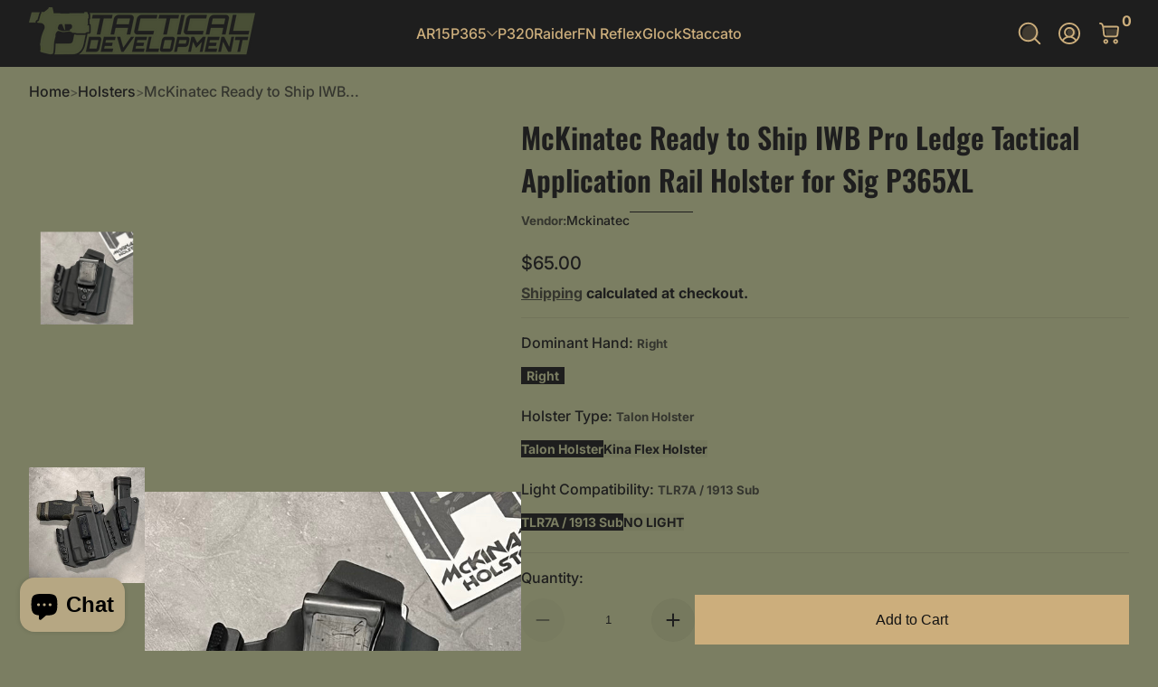

--- FILE ---
content_type: text/html; charset=utf-8
request_url: https://tactical.dev/collections/holsters/products/ready-to-ship-iwb-pro-ledge-rail-holster-for-sig-p365xl
body_size: 49585
content:

<!doctype html>
<html
  class="no-js"
  lang="en"
  
>
  <head>
    <meta charset="utf-8">
    <meta http-equiv="X-UA-Compatible" content="IE=edge,chrome=1">
    <meta name="viewport" content="width=device-width, initial-scale=1.0">
    <meta name="theme-color" content="#7b7e62">
    <link rel="canonical" href="https://tactical.dev/products/ready-to-ship-iwb-pro-ledge-rail-holster-for-sig-p365xl">
    <link rel="preconnect" href="https://cdn.shopify.com" crossorigin><link rel="shortcut icon" type="image/png" href="//tactical.dev/cdn/shop/files/TD-Simple.png?crop=center&height=32&v=1757445299&width=32">
      <link rel="apple-touch-icon" href="//tactical.dev/cdn/shop/files/TD-Simple.png?v=1757445299&width=192"><title>
      McKinatec Ready to Ship IWB Pro Ledge Tactical Application Rail Holste
 &ndash; Tactical Development</title><meta name="description" content="We have partnered with Mckinatec Holsters to offer a few ready to ship holster options for the Pro Ledge Rail on your P365/XL All these holsters are compatible with our PL-XLTAR or PL-TAR rails. You will need our rail and a compatible light for the holster to work. For standard P365, and P365X please use or select the ">


<meta property="og:site_name" content="Tactical Development">
<meta property="og:url" content="https://tactical.dev/products/ready-to-ship-iwb-pro-ledge-rail-holster-for-sig-p365xl">
<meta property="og:title" content="McKinatec Ready to Ship IWB Pro Ledge Tactical Application Rail Holste">
<meta property="og:type" content="product">
<meta property="og:description" content="We have partnered with Mckinatec Holsters to offer a few ready to ship holster options for the Pro Ledge Rail on your P365/XL All these holsters are compatible with our PL-XLTAR or PL-TAR rails. You will need our rail and a compatible light for the holster to work. For standard P365, and P365X please use or select the "><meta property="og:image" content="http://tactical.dev/cdn/shop/products/IMG_0994.jpg?v=1649789554">
  <meta property="og:image:secure_url" content="https://tactical.dev/cdn/shop/products/IMG_0994.jpg?v=1649789554">
  <meta property="og:image:width" content="800">
  <meta property="og:image:height" content="800"><meta property="og:price:amount" content="65.00">
  <meta property="og:price:currency" content="USD"><meta name="twitter:card" content="summary_large_image">
<meta name="twitter:title" content="McKinatec Ready to Ship IWB Pro Ledge Tactical Application Rail Holste">
<meta name="twitter:description" content="We have partnered with Mckinatec Holsters to offer a few ready to ship holster options for the Pro Ledge Rail on your P365/XL All these holsters are compatible with our PL-XLTAR or PL-TAR rails. You will need our rail and a compatible light for the holster to work. For standard P365, and P365X please use or select the ">


    <script src="//tactical.dev/cdn/shop/t/15/assets/global.js?v=130459188134349273071767936369" defer="defer"></script><script src="//tactical.dev/cdn/shop/t/15/assets/animations.js?v=13981969454044038861767936355" defer="defer"></script><script src="//tactical.dev/cdn/shop/t/15/assets/slider.js?v=61258441793089508021767936405" defer="defer"></script>
    <script src="//tactical.dev/cdn/shop/t/15/assets/scrollable-content-viewer.js?v=135573354831220856101767936381" defer="defer"></script>
    <script src="//tactical.dev/cdn/shop/t/15/assets/main-search.js?v=162881298558996738991767936374" defer="defer"></script>
    <script src="//tactical.dev/cdn/shop/t/15/assets/product-form.js?v=63881564847630906651767936376" defer="defer"></script><script>window.performance && window.performance.mark && window.performance.mark('shopify.content_for_header.start');</script><meta name="google-site-verification" content="_KIsZny7saFoORlKe-zre-EAQ4yxMjdv8u6oMgRVqTk">
<meta id="shopify-digital-wallet" name="shopify-digital-wallet" content="/24219685/digital_wallets/dialog">
<link rel="alternate" type="application/json+oembed" href="https://tactical.dev/products/ready-to-ship-iwb-pro-ledge-rail-holster-for-sig-p365xl.oembed">
<script async="async" src="/checkouts/internal/preloads.js?locale=en-US"></script>
<script id="shopify-features" type="application/json">{"accessToken":"00171a8e660b4821770b90b954958a5c","betas":["rich-media-storefront-analytics"],"domain":"tactical.dev","predictiveSearch":true,"shopId":24219685,"locale":"en"}</script>
<script>var Shopify = Shopify || {};
Shopify.shop = "six-axis-development.myshopify.com";
Shopify.locale = "en";
Shopify.currency = {"active":"USD","rate":"1.0"};
Shopify.country = "US";
Shopify.theme = {"name":"[NVD] Updated copy of Krank","id":136341782631,"schema_name":"Krank","schema_version":"1.1.2","theme_store_id":3754,"role":"main"};
Shopify.theme.handle = "null";
Shopify.theme.style = {"id":null,"handle":null};
Shopify.cdnHost = "tactical.dev/cdn";
Shopify.routes = Shopify.routes || {};
Shopify.routes.root = "/";</script>
<script type="module">!function(o){(o.Shopify=o.Shopify||{}).modules=!0}(window);</script>
<script>!function(o){function n(){var o=[];function n(){o.push(Array.prototype.slice.apply(arguments))}return n.q=o,n}var t=o.Shopify=o.Shopify||{};t.loadFeatures=n(),t.autoloadFeatures=n()}(window);</script>
<script id="shop-js-analytics" type="application/json">{"pageType":"product"}</script>
<script defer="defer" async type="module" src="//tactical.dev/cdn/shopifycloud/shop-js/modules/v2/client.init-shop-cart-sync_BT-GjEfc.en.esm.js"></script>
<script defer="defer" async type="module" src="//tactical.dev/cdn/shopifycloud/shop-js/modules/v2/chunk.common_D58fp_Oc.esm.js"></script>
<script defer="defer" async type="module" src="//tactical.dev/cdn/shopifycloud/shop-js/modules/v2/chunk.modal_xMitdFEc.esm.js"></script>
<script type="module">
  await import("//tactical.dev/cdn/shopifycloud/shop-js/modules/v2/client.init-shop-cart-sync_BT-GjEfc.en.esm.js");
await import("//tactical.dev/cdn/shopifycloud/shop-js/modules/v2/chunk.common_D58fp_Oc.esm.js");
await import("//tactical.dev/cdn/shopifycloud/shop-js/modules/v2/chunk.modal_xMitdFEc.esm.js");

  window.Shopify.SignInWithShop?.initShopCartSync?.({"fedCMEnabled":true,"windoidEnabled":true});

</script>
<script>(function() {
  var isLoaded = false;
  function asyncLoad() {
    if (isLoaded) return;
    isLoaded = true;
    var urls = ["https:\/\/s3-us-west-2.amazonaws.com\/da-restock\/da-restock.js?shop=six-axis-development.myshopify.com","https:\/\/id-shop.govx.com\/app\/six-axis-development.myshopify.com\/govx.js?shop=six-axis-development.myshopify.com"];
    for (var i = 0; i < urls.length; i++) {
      var s = document.createElement('script');
      s.type = 'text/javascript';
      s.async = true;
      s.src = urls[i];
      var x = document.getElementsByTagName('script')[0];
      x.parentNode.insertBefore(s, x);
    }
  };
  if(window.attachEvent) {
    window.attachEvent('onload', asyncLoad);
  } else {
    window.addEventListener('load', asyncLoad, false);
  }
})();</script>
<script id="__st">var __st={"a":24219685,"offset":-25200,"reqid":"97721eba-e435-4783-a196-c8178ebfa15d-1769321795","pageurl":"tactical.dev\/collections\/holsters\/products\/ready-to-ship-iwb-pro-ledge-rail-holster-for-sig-p365xl","u":"0679f4598555","p":"product","rtyp":"product","rid":6655037833319};</script>
<script>window.ShopifyPaypalV4VisibilityTracking = true;</script>
<script id="captcha-bootstrap">!function(){'use strict';const t='contact',e='account',n='new_comment',o=[[t,t],['blogs',n],['comments',n],[t,'customer']],c=[[e,'customer_login'],[e,'guest_login'],[e,'recover_customer_password'],[e,'create_customer']],r=t=>t.map((([t,e])=>`form[action*='/${t}']:not([data-nocaptcha='true']) input[name='form_type'][value='${e}']`)).join(','),a=t=>()=>t?[...document.querySelectorAll(t)].map((t=>t.form)):[];function s(){const t=[...o],e=r(t);return a(e)}const i='password',u='form_key',d=['recaptcha-v3-token','g-recaptcha-response','h-captcha-response',i],f=()=>{try{return window.sessionStorage}catch{return}},m='__shopify_v',_=t=>t.elements[u];function p(t,e,n=!1){try{const o=window.sessionStorage,c=JSON.parse(o.getItem(e)),{data:r}=function(t){const{data:e,action:n}=t;return t[m]||n?{data:e,action:n}:{data:t,action:n}}(c);for(const[e,n]of Object.entries(r))t.elements[e]&&(t.elements[e].value=n);n&&o.removeItem(e)}catch(o){console.error('form repopulation failed',{error:o})}}const l='form_type',E='cptcha';function T(t){t.dataset[E]=!0}const w=window,h=w.document,L='Shopify',v='ce_forms',y='captcha';let A=!1;((t,e)=>{const n=(g='f06e6c50-85a8-45c8-87d0-21a2b65856fe',I='https://cdn.shopify.com/shopifycloud/storefront-forms-hcaptcha/ce_storefront_forms_captcha_hcaptcha.v1.5.2.iife.js',D={infoText:'Protected by hCaptcha',privacyText:'Privacy',termsText:'Terms'},(t,e,n)=>{const o=w[L][v],c=o.bindForm;if(c)return c(t,g,e,D).then(n);var r;o.q.push([[t,g,e,D],n]),r=I,A||(h.body.append(Object.assign(h.createElement('script'),{id:'captcha-provider',async:!0,src:r})),A=!0)});var g,I,D;w[L]=w[L]||{},w[L][v]=w[L][v]||{},w[L][v].q=[],w[L][y]=w[L][y]||{},w[L][y].protect=function(t,e){n(t,void 0,e),T(t)},Object.freeze(w[L][y]),function(t,e,n,w,h,L){const[v,y,A,g]=function(t,e,n){const i=e?o:[],u=t?c:[],d=[...i,...u],f=r(d),m=r(i),_=r(d.filter((([t,e])=>n.includes(e))));return[a(f),a(m),a(_),s()]}(w,h,L),I=t=>{const e=t.target;return e instanceof HTMLFormElement?e:e&&e.form},D=t=>v().includes(t);t.addEventListener('submit',(t=>{const e=I(t);if(!e)return;const n=D(e)&&!e.dataset.hcaptchaBound&&!e.dataset.recaptchaBound,o=_(e),c=g().includes(e)&&(!o||!o.value);(n||c)&&t.preventDefault(),c&&!n&&(function(t){try{if(!f())return;!function(t){const e=f();if(!e)return;const n=_(t);if(!n)return;const o=n.value;o&&e.removeItem(o)}(t);const e=Array.from(Array(32),(()=>Math.random().toString(36)[2])).join('');!function(t,e){_(t)||t.append(Object.assign(document.createElement('input'),{type:'hidden',name:u})),t.elements[u].value=e}(t,e),function(t,e){const n=f();if(!n)return;const o=[...t.querySelectorAll(`input[type='${i}']`)].map((({name:t})=>t)),c=[...d,...o],r={};for(const[a,s]of new FormData(t).entries())c.includes(a)||(r[a]=s);n.setItem(e,JSON.stringify({[m]:1,action:t.action,data:r}))}(t,e)}catch(e){console.error('failed to persist form',e)}}(e),e.submit())}));const S=(t,e)=>{t&&!t.dataset[E]&&(n(t,e.some((e=>e===t))),T(t))};for(const o of['focusin','change'])t.addEventListener(o,(t=>{const e=I(t);D(e)&&S(e,y())}));const B=e.get('form_key'),M=e.get(l),P=B&&M;t.addEventListener('DOMContentLoaded',(()=>{const t=y();if(P)for(const e of t)e.elements[l].value===M&&p(e,B);[...new Set([...A(),...v().filter((t=>'true'===t.dataset.shopifyCaptcha))])].forEach((e=>S(e,t)))}))}(h,new URLSearchParams(w.location.search),n,t,e,['guest_login'])})(!0,!0)}();</script>
<script integrity="sha256-4kQ18oKyAcykRKYeNunJcIwy7WH5gtpwJnB7kiuLZ1E=" data-source-attribution="shopify.loadfeatures" defer="defer" src="//tactical.dev/cdn/shopifycloud/storefront/assets/storefront/load_feature-a0a9edcb.js" crossorigin="anonymous"></script>
<script data-source-attribution="shopify.dynamic_checkout.dynamic.init">var Shopify=Shopify||{};Shopify.PaymentButton=Shopify.PaymentButton||{isStorefrontPortableWallets:!0,init:function(){window.Shopify.PaymentButton.init=function(){};var t=document.createElement("script");t.src="https://tactical.dev/cdn/shopifycloud/portable-wallets/latest/portable-wallets.en.js",t.type="module",document.head.appendChild(t)}};
</script>
<script data-source-attribution="shopify.dynamic_checkout.buyer_consent">
  function portableWalletsHideBuyerConsent(e){var t=document.getElementById("shopify-buyer-consent"),n=document.getElementById("shopify-subscription-policy-button");t&&n&&(t.classList.add("hidden"),t.setAttribute("aria-hidden","true"),n.removeEventListener("click",e))}function portableWalletsShowBuyerConsent(e){var t=document.getElementById("shopify-buyer-consent"),n=document.getElementById("shopify-subscription-policy-button");t&&n&&(t.classList.remove("hidden"),t.removeAttribute("aria-hidden"),n.addEventListener("click",e))}window.Shopify?.PaymentButton&&(window.Shopify.PaymentButton.hideBuyerConsent=portableWalletsHideBuyerConsent,window.Shopify.PaymentButton.showBuyerConsent=portableWalletsShowBuyerConsent);
</script>
<script data-source-attribution="shopify.dynamic_checkout.cart.bootstrap">document.addEventListener("DOMContentLoaded",(function(){function t(){return document.querySelector("shopify-accelerated-checkout-cart, shopify-accelerated-checkout")}if(t())Shopify.PaymentButton.init();else{new MutationObserver((function(e,n){t()&&(Shopify.PaymentButton.init(),n.disconnect())})).observe(document.body,{childList:!0,subtree:!0})}}));
</script>

<script>window.performance && window.performance.mark && window.performance.mark('shopify.content_for_header.end');</script>
<link rel="preconnect" href="https://fonts.shopifycdn.com" crossorigin>
      <link rel="preload" as="font" href="//tactical.dev/cdn/fonts/inter/inter_n7.02711e6b374660cfc7915d1afc1c204e633421e4.woff2" type="font/woff2" crossorigin>
      
      
<style data-shopify>@font-face {
  font-family: Inter;
  font-weight: 700;
  font-style: normal;
  font-display: swap;
  src: url("//tactical.dev/cdn/fonts/inter/inter_n7.02711e6b374660cfc7915d1afc1c204e633421e4.woff2") format("woff2"),
       url("//tactical.dev/cdn/fonts/inter/inter_n7.6dab87426f6b8813070abd79972ceaf2f8d3b012.woff") format("woff");
}

        @font-face {
  font-family: Inter;
  font-weight: 100;
  font-style: normal;
  font-display: swap;
  src: url("//tactical.dev/cdn/fonts/inter/inter_n1.d6922fc1524d5070cfbded04544fe03b84246904.woff2") format("woff2"),
       url("//tactical.dev/cdn/fonts/inter/inter_n1.4a488d8300a3cf27d2b5e3a3b05110d1df51da98.woff") format("woff");
}

        @font-face {
  font-family: Inter;
  font-weight: 300;
  font-style: normal;
  font-display: swap;
  src: url("//tactical.dev/cdn/fonts/inter/inter_n3.6faba940d2e90c9f1c2e0c5c2750b84af59fecc0.woff2") format("woff2"),
       url("//tactical.dev/cdn/fonts/inter/inter_n3.413aa818ec2103383c4ac7c3744c464d04b4db49.woff") format("woff");
}

        @font-face {
  font-family: Inter;
  font-weight: 500;
  font-style: normal;
  font-display: swap;
  src: url("//tactical.dev/cdn/fonts/inter/inter_n5.d7101d5e168594dd06f56f290dd759fba5431d97.woff2") format("woff2"),
       url("//tactical.dev/cdn/fonts/inter/inter_n5.5332a76bbd27da00474c136abb1ca3cbbf259068.woff") format("woff");
}

        @font-face {
  font-family: Inter;
  font-weight: 700;
  font-style: normal;
  font-display: swap;
  src: url("//tactical.dev/cdn/fonts/inter/inter_n7.02711e6b374660cfc7915d1afc1c204e633421e4.woff2") format("woff2"),
       url("//tactical.dev/cdn/fonts/inter/inter_n7.6dab87426f6b8813070abd79972ceaf2f8d3b012.woff") format("woff");
}

        @font-face {
  font-family: Inter;
  font-weight: 900;
  font-style: normal;
  font-display: swap;
  src: url("//tactical.dev/cdn/fonts/inter/inter_n9.5eeac4b640934cb12c98bb58e5b212c8a842a731.woff2") format("woff2"),
       url("//tactical.dev/cdn/fonts/inter/inter_n9.a68b28f7e46ea1faab81e409809ee4919dd6e3f0.woff") format("woff");
}

        @font-face {
  font-family: Inter;
  font-weight: 700;
  font-style: italic;
  font-display: swap;
  src: url("//tactical.dev/cdn/fonts/inter/inter_i7.b377bcd4cc0f160622a22d638ae7e2cd9b86ea4c.woff2") format("woff2"),
       url("//tactical.dev/cdn/fonts/inter/inter_i7.7c69a6a34e3bb44fcf6f975857e13b9a9b25beb4.woff") format("woff");
}

        @font-face {
  font-family: Inter;
  font-weight: 700;
  font-style: italic;
  font-display: swap;
  src: url("//tactical.dev/cdn/fonts/inter/inter_i7.b377bcd4cc0f160622a22d638ae7e2cd9b86ea4c.woff2") format("woff2"),
       url("//tactical.dev/cdn/fonts/inter/inter_i7.7c69a6a34e3bb44fcf6f975857e13b9a9b25beb4.woff") format("woff");
}

</style>
      <link rel="preload" as="font" href="//tactical.dev/cdn/fonts/oswald/oswald_n6.26b6bffb711f770c328e7af9685d4798dcb4f0b3.woff2" type="font/woff2" crossorigin>
      
      
<style data-shopify>@font-face {
  font-family: Oswald;
  font-weight: 600;
  font-style: normal;
  font-display: swap;
  src: url("//tactical.dev/cdn/fonts/oswald/oswald_n6.26b6bffb711f770c328e7af9685d4798dcb4f0b3.woff2") format("woff2"),
       url("//tactical.dev/cdn/fonts/oswald/oswald_n6.2feb7f52d7eb157822c86dfd93893da013b08d5d.woff") format("woff");
}

        
        @font-face {
  font-family: Oswald;
  font-weight: 300;
  font-style: normal;
  font-display: swap;
  src: url("//tactical.dev/cdn/fonts/oswald/oswald_n3.5e1367501ca69370d84b28bb3e29485e5178d388.woff2") format("woff2"),
       url("//tactical.dev/cdn/fonts/oswald/oswald_n3.cfa18f7353e13af9f0069f6d616bed3d258993d6.woff") format("woff");
}

        @font-face {
  font-family: Oswald;
  font-weight: 700;
  font-style: normal;
  font-display: swap;
  src: url("//tactical.dev/cdn/fonts/oswald/oswald_n7.b3ba3d6f1b341d51018e3cfba146932b55221727.woff2") format("woff2"),
       url("//tactical.dev/cdn/fonts/oswald/oswald_n7.6cec6bed2bb070310ad90e19ea7a56b65fd83c0b.woff") format("woff");
}

        
</style>
      <link rel="preload" as="font" href="//tactical.dev/cdn/fonts/kaushan_script/kaushanscript_n4.6f2e297308a4d3a171df277320ccaf9d9f30bf2e.woff2" type="font/woff2" crossorigin>
      
      
<style data-shopify>@font-face {
  font-family: "Kaushan Script";
  font-weight: 400;
  font-style: normal;
  font-display: swap;
  src: url("//tactical.dev/cdn/fonts/kaushan_script/kaushanscript_n4.6f2e297308a4d3a171df277320ccaf9d9f30bf2e.woff2") format("woff2"),
       url("//tactical.dev/cdn/fonts/kaushan_script/kaushanscript_n4.24a976a18555f015df46cd653cf811ff27c5e541.woff") format("woff");
}

        
        
        
        
</style><style data-shopify>
      


        .color-scheme-1 {
        --color-background: 123,126,98;
        
        --color-foreground: 18,18,18;
        --color-sale-price: 174,0,0;
        --color-rating-star: 255,214,0;

        --color-shadow: 0,0,0;
        --color-light: 255,255,255;
        --color-button: 18,18,18;
        --color-button-text: 255,255,255;
        --color-secondary-button: 255,0,0;
        --color-secondary-button-text: 255,255,255;
        --color-outline: 18,18,18;
        }

        .color-scheme-2 {
        --color-background: 236,236,236;
        
        --color-foreground: 18,18,18;
        --color-sale-price: 255,0,0;
        --color-rating-star: 255,214,0;

        --color-shadow: 0,0,0;
        --color-light: 255,255,255;
        --color-button: 18,18,18;
        --color-button-text: 243,243,243;
        --color-secondary-button: 255,214,0;
        --color-secondary-button-text: 18,18,18;
        --color-outline: 18,18,18;
        }

        .color-scheme-3 {
        --color-background: 30,30,30;
        
        --color-foreground: 204,174,124;
        --color-sale-price: 255,255,255;
        --color-rating-star: 255,214,0;

        --color-shadow: 0,0,0;
        --color-light: 255,255,255;
        --color-button: 204,174,124;
        --color-button-text: 255,255,255;
        --color-secondary-button: 255,255,255;
        --color-secondary-button-text: 0,0,0;
        --color-outline: 204,174,124;
        }

        .color-scheme-4 {
        --color-background: 123,126,98;
        
        --color-foreground: 30,30,30;
        --color-sale-price: 255,0,0;
        --color-rating-star: 255,214,0;

        --color-shadow: 0,0,0;
        --color-light: 255,255,255;
        --color-button: 204,174,124;
        --color-button-text: 18,18,18;
        --color-secondary-button: 204,174,124;
        --color-secondary-button-text: 255,255,255;
        --color-outline: 30,30,30;
        }

        .color-scheme-5 {
        --color-background: 67,71,83;
        
        --color-foreground: 255,255,255;
        --color-sale-price: 255,255,255;
        --color-rating-star: 255,214,0;

        --color-shadow: 0,0,0;
        --color-light: 255,255,255;
        --color-button: 255,0,0;
        --color-button-text: 255,255,255;
        --color-secondary-button: 18,18,18;
        --color-secondary-button-text: 255,255,255;
        --color-outline: 255,255,255;
        }

        .color-scheme-6 {
        --color-background: 245,191,70;
        
        --color-foreground: 18,18,18;
        --color-sale-price: 255,0,0;
        --color-rating-star: 255,214,0;

        --color-shadow: 0,0,0;
        --color-light: 255,255,255;
        --color-button: 18,18,18;
        --color-button-text: 255,255,255;
        --color-secondary-button: 255,0,0;
        --color-secondary-button-text: 255,255,255;
        --color-outline: 18,18,18;
        }

        .color-scheme-7 {
        --color-background: 249,249,249;
        
        --color-foreground: 18,18,18;
        --color-sale-price: 255,0,0;
        --color-rating-star: 255,214,0;

        --color-shadow: 0,0,0;
        --color-light: 255,255,255;
        --color-button: 18,18,18;
        --color-button-text: 255,255,255;
        --color-secondary-button: 255,0,0;
        --color-secondary-button-text: 255,255,255;
        --color-outline: 18,18,18;
        }

        .color-scheme-8 {
        --color-background: 237,240,254;
        
        --color-foreground: 0,0,0;
        --color-sale-price: 174,0,0;
        --color-rating-star: 255,214,0;

        --color-shadow: 0,0,0;
        --color-light: 255,255,255;
        --color-button: 18,18,18;
        --color-button-text: 255,255,255;
        --color-secondary-button: 255,0,0;
        --color-secondary-button-text: 255,255,255;
        --color-outline: 0,0,0;
        }

        .color-scheme-9 {
        --color-background: 225,255,241;
        
        --color-foreground: 18,18,18;
        --color-sale-price: 174,0,0;
        --color-rating-star: 255,214,0;

        --color-shadow: 0,0,0;
        --color-light: 255,255,255;
        --color-button: 18,18,18;
        --color-button-text: 255,255,255;
        --color-secondary-button: 255,0,0;
        --color-secondary-button-text: 255,255,255;
        --color-outline: 18,18,18;
        }

      body, .color-scheme-1, .color-scheme-2, .color-scheme-3, .color-scheme-4, .color-scheme-5, .color-scheme-6, .color-scheme-7, .color-scheme-8, .color-scheme-9 {
      color: rgb(var(--color-foreground));
      background: rgba(var(--color-background), var(--alpha-background));
      }

      :root {
      --font-body-family: Inter, sans-serif;
      --font-body-style: normal;
      --font-body-weight: 700;
      --font-body-weight-bold: 1000;
          --font-body-letter-spacing: normal;--font-heading-family: Oswald, sans-serif;
      --font-heading-style: normal;
      --font-heading-weight: 600;
          --font-heading-letter-spacing: normal;--font-decorative-family: "Kaushan Script", cursive;
      --font-decorative-style: normal;
          --font-decorative-letter-spacing: normal;--sale-badge-background: 255, 0, 0;
      --sale-badge-foreground: 255, 255, 255;

      --new-badge-background: 255, 214, 0;
      --new-badge-foreground: 0, 0, 0;

      --preorder-badge-background: 51, 79, 180;
      --preorder-badge-foreground: 255, 255, 255;

      --color-error: 255, 0, 0;
      --color-warning: 255, 214, 0;
      --color-success: 12, 183, 113;

      
        --page-width: 1800px;
      
      }

      *,
      *::before,
      *::after {
      box-sizing: inherit;
      }

      html {
      box-sizing: border-box;
      font-size: 16px;
      height: 100%;
      -webkit-text-size-adjust: 100%; /* 防止 Safari 和 Chrome 自动调整文本大小 */
      text-size-adjust: 100%;
      }

      @media screen and (max-width: 749px) {
      html{
      font-size: 14px;
      }
      }

      body {
      display: flex;
      flex-flow: column;
      min-height: 100vh;
      margin: 0;
      line-height: 1.4;
      overflow-x: hidden;
      overflow-y: scroll;
      font-family: var(--font-body-family);
      font-style: var(--font-body-style);
      letter-spacing: var(--font-body-letter-spacing);
      font-weight: var(--font-body-weight);
      
      }

      main {
      flex: 1 1 auto;
      }
    </style>

    <script>
      document.documentElement.className = document.documentElement.className.replace('no-js', 'js');
      if (Shopify.designMode) {
        document.documentElement.classList.add('shopify-design-mode');
      }
    </script>

    <link href="//tactical.dev/cdn/shop/t/15/assets/style.css?v=126620209592868857251767936407" rel="stylesheet" type="text/css" media="all" />

    <link rel="stylesheet" href="//tactical.dev/cdn/shop/t/15/assets/component-card.css?v=161458067105539347631767936359" media="print" onload="this.media='all';"><link
        rel="stylesheet"
        href="//tactical.dev/cdn/shop/t/15/assets/component-predictive-search.css?v=70695498989901312441767936362"
        media="print"
        onload="this.media='all';"
      ><!-- BEGIN app block: shopify://apps/epa-easy-product-addons/blocks/speedup_link/0099190e-a0cb-49e7-8d26-026c9d26f337 --><!-- BEGIN app snippet: sg_product -->

<script>
  window["sg_addon_master_id"]="6655037833319";
  window["sgAddonCollectionMetaAddons"]=  "" 
  
      var isSgAddonRequest = {"addons":[{"handle":"1913-tlr7-sub-key-for-p365-xltar","priority":1,"text_field":0},{"handle":"p365-pro-ledge","priority":2,"text_field":0},{"handle":"pro-ledge-tactical-application-rail-for-p365","priority":3,"text_field":0}],"mt_addon_hash":"ikE5qUveoY"};
      var sgAddon_master_json = {"id":6655037833319,"title":"McKinatec Ready to Ship IWB Pro Ledge Tactical Application Rail Holster for Sig P365XL","handle":"ready-to-ship-iwb-pro-ledge-rail-holster-for-sig-p365xl","description":"\u003cp\u003eWe have partnered with Mckinatec Holsters to offer a few ready to ship holster options for the \u003cem\u003e\u003cspan style=\"text-decoration: underline;\"\u003e\u003cstrong\u003ePro Ledge Rail on your P365\/XL\u003c\/strong\u003e\u003c\/span\u003e\u003c\/em\u003e\u003c\/p\u003e\n\u003cp style=\"color: green;\"\u003e\u003cstrong\u003eAll these holsters are compatible with our \u003ca href=\"https:\/\/tactical.dev\/collections\/all-p365-sas-x-xl-products\/products\/p365-pro-ledge\" target=\"_blank\" data-mce-href=\"https:\/\/tactical.dev\/collections\/all-p365-sas-x-xl-products\/products\/p365-pro-ledge\"\u003ePL-XLTAR\u003c\/a\u003e or \u003ca title=\"PL-TAR for shorter slide P365\/X\" href=\"https:\/\/tactical.dev\/collections\/p365x-products\/products\/pro-ledge-tactical-application-rail-for-p365\" target=\"_blank\"\u003ePL-TAR \u003c\/a\u003erails. You will need our rail and a compatible light for the holster to work.\u003c\/strong\u003e\u003c\/p\u003e\n\u003cp style=\"color: green;\"\u003e\u003cstrong\u003eFor standard P365, and P365X please use or select the shorter PL-TAR add-on, unless you are using a compensator as well. (See \u003cmeta charset=\"UTF-8\"\u003e \u003ca data-mce-fragment=\"1\" title=\"PL-TAR for shorter slide P365\/X\" href=\"https:\/\/tactical.dev\/collections\/p365x-products\/products\/pro-ledge-tactical-application-rail-for-p365\" target=\"_blank\" data-mce-href=\"https:\/\/tactical.dev\/collections\/p365x-products\/products\/pro-ledge-tactical-application-rail-for-p365\"\u003ePL-TAR \u003c\/a\u003e page chart for details)\u003c\/strong\u003e\u003c\/p\u003e\n\u003cp style=\"color: green;\"\u003e\u003cstrong\u003eThe one holster fits either TLR7A or TLR7 Sub 1913 (TLR7 Sub requires our custom key add-on for use with XL size rails)\u003c\/strong\u003e\u003c\/p\u003e\n\u003cp style=\"color: green;\"\u003e\u003cstrong\u003e\u003cspan style=\"color: #ff2a00;\"\u003eNot compatible with the 'Pro Ledge for TLR7 Sub Sig rail' product we offer. See it's product page for compatible holster links.\u003c\/span\u003e\u003c\/strong\u003e\u003c\/p\u003e\n\u003cp\u003eThey work with or without a mounted optic.\u003c\/p\u003e\n\u003cp\u003eThey work with Standard frame and XL frames, X and SAS Frames - with our above mentioned Pro Ledge Rails\u003c\/p\u003e\n\u003cp\u003eOpen on the end for threaded barrels or compensators.\u003c\/p\u003e\n\u003cp\u003eOnly available in Black unless you order direct from McKinatec.\u003c\/p\u003e\n\u003cp\u003e\u003cmeta charset=\"UTF-8\"\u003e\u003cstrong data-mce-fragment=\"1\"\u003e\u003cspan style=\"color: #ff2a00;\" color=\"#ff2a00\"\u003ePlease note there are no returns, or exchanges for any holster purchase. Check light compatibility \u003cspan\u003ecarefully\u003c\/span\u003e before purchase.\u003c\/span\u003e\u003c\/strong\u003e\u003c\/p\u003e\n\u003cp\u003eIf you have an issue, or need support on the holster please reach out to\u003ca href=\"https:\/\/www.instagram.com\/divito_customs\/\" target=\"_blank\"\u003e \u003c\/a\u003e \u003ca href=\"https:\/\/www.mckinatec.com\/pages\/contact\" target=\"_blank\"\u003eMcKinatec Holsters\u003c\/a\u003e\u003c\/p\u003e\n\u003cp\u003eNote: Guns, ammo, magazines, or spare mag holster not included.\u003c\/p\u003e","published_at":"2022-04-12T12:56:15-06:00","created_at":"2022-04-11T13:12:17-06:00","vendor":"Mckinatec","type":"","tags":["Holster","P365","P365SAS","P365X","P365XL"],"price":6500,"price_min":6500,"price_max":9800,"available":true,"price_varies":true,"compare_at_price":null,"compare_at_price_min":0,"compare_at_price_max":0,"compare_at_price_varies":false,"variants":[{"id":39689902948455,"title":"Right \/ Talon Holster \/ TLR7A \/ 1913 Sub","option1":"Right","option2":"Talon Holster","option3":"TLR7A \/ 1913 Sub","sku":"MK-XL-01","requires_shipping":true,"taxable":true,"featured_image":{"id":29330365874279,"product_id":6655037833319,"position":7,"created_at":"2022-04-12T12:50:26-06:00","updated_at":"2022-04-12T12:52:34-06:00","alt":null,"width":800,"height":800,"src":"\/\/tactical.dev\/cdn\/shop\/products\/IMG_0984.jpg?v=1649789554","variant_ids":[39689902948455]},"available":true,"name":"McKinatec Ready to Ship IWB Pro Ledge Tactical Application Rail Holster for Sig P365XL - Right \/ Talon Holster \/ TLR7A \/ 1913 Sub","public_title":"Right \/ Talon Holster \/ TLR7A \/ 1913 Sub","options":["Right","Talon Holster","TLR7A \/ 1913 Sub"],"price":6500,"weight":104,"compare_at_price":null,"inventory_quantity":14,"inventory_management":"shopify","inventory_policy":"deny","barcode":"","featured_media":{"alt":null,"id":21839757475943,"position":7,"preview_image":{"aspect_ratio":1.0,"height":800,"width":800,"src":"\/\/tactical.dev\/cdn\/shop\/products\/IMG_0984.jpg?v=1649789554"}},"requires_selling_plan":false,"selling_plan_allocations":[],"quantity_rule":{"min":1,"max":null,"increment":1}},{"id":39719735197799,"title":"Right \/ Talon Holster \/ NO LIGHT","option1":"Right","option2":"Talon Holster","option3":"NO LIGHT","sku":"MK-XL-02","requires_shipping":true,"taxable":true,"featured_image":{"id":29426261000295,"product_id":6655037833319,"position":12,"created_at":"2022-05-17T16:14:06-06:00","updated_at":"2022-05-17T16:14:07-06:00","alt":null,"width":800,"height":800,"src":"\/\/tactical.dev\/cdn\/shop\/products\/IMG_1429.jpg?v=1652825647","variant_ids":[39719735197799]},"available":true,"name":"McKinatec Ready to Ship IWB Pro Ledge Tactical Application Rail Holster for Sig P365XL - Right \/ Talon Holster \/ NO LIGHT","public_title":"Right \/ Talon Holster \/ NO LIGHT","options":["Right","Talon Holster","NO LIGHT"],"price":6500,"weight":0,"compare_at_price":null,"inventory_quantity":11,"inventory_management":"shopify","inventory_policy":"deny","barcode":"","featured_media":{"alt":null,"id":21953521942631,"position":12,"preview_image":{"aspect_ratio":1.0,"height":800,"width":800,"src":"\/\/tactical.dev\/cdn\/shop\/products\/IMG_1429.jpg?v=1652825647"}},"requires_selling_plan":false,"selling_plan_allocations":[],"quantity_rule":{"min":1,"max":null,"increment":1}},{"id":39689903112295,"title":"Right \/ Kina Flex Holster \/ TLR7A \/ 1913 Sub","option1":"Right","option2":"Kina Flex Holster","option3":"TLR7A \/ 1913 Sub","sku":"MK-XL-03","requires_shipping":true,"taxable":true,"featured_image":{"id":29330365808743,"product_id":6655037833319,"position":2,"created_at":"2022-04-12T12:50:26-06:00","updated_at":"2022-04-12T12:52:34-06:00","alt":null,"width":800,"height":800,"src":"\/\/tactical.dev\/cdn\/shop\/products\/IMG_0992.jpg?v=1649789554","variant_ids":[39689903112295]},"available":true,"name":"McKinatec Ready to Ship IWB Pro Ledge Tactical Application Rail Holster for Sig P365XL - Right \/ Kina Flex Holster \/ TLR7A \/ 1913 Sub","public_title":"Right \/ Kina Flex Holster \/ TLR7A \/ 1913 Sub","options":["Right","Kina Flex Holster","TLR7A \/ 1913 Sub"],"price":9800,"weight":191,"compare_at_price":null,"inventory_quantity":12,"inventory_management":"shopify","inventory_policy":"deny","barcode":"","featured_media":{"alt":null,"id":21839757672551,"position":2,"preview_image":{"aspect_ratio":1.0,"height":800,"width":800,"src":"\/\/tactical.dev\/cdn\/shop\/products\/IMG_0992.jpg?v=1649789554"}},"requires_selling_plan":false,"selling_plan_allocations":[],"quantity_rule":{"min":1,"max":null,"increment":1}},{"id":39719735230567,"title":"Right \/ Kina Flex Holster \/ NO LIGHT","option1":"Right","option2":"Kina Flex Holster","option3":"NO LIGHT","sku":"MK-XL-04","requires_shipping":true,"taxable":true,"featured_image":{"id":29426260967527,"product_id":6655037833319,"position":11,"created_at":"2022-05-17T16:14:06-06:00","updated_at":"2022-05-17T16:14:07-06:00","alt":null,"width":800,"height":800,"src":"\/\/tactical.dev\/cdn\/shop\/products\/IMG_1428.jpg?v=1652825647","variant_ids":[39719735230567]},"available":true,"name":"McKinatec Ready to Ship IWB Pro Ledge Tactical Application Rail Holster for Sig P365XL - Right \/ Kina Flex Holster \/ NO LIGHT","public_title":"Right \/ Kina Flex Holster \/ NO LIGHT","options":["Right","Kina Flex Holster","NO LIGHT"],"price":9800,"weight":0,"compare_at_price":null,"inventory_quantity":12,"inventory_management":"shopify","inventory_policy":"deny","barcode":"","featured_media":{"alt":null,"id":21953521909863,"position":11,"preview_image":{"aspect_ratio":1.0,"height":800,"width":800,"src":"\/\/tactical.dev\/cdn\/shop\/products\/IMG_1428.jpg?v=1652825647"}},"requires_selling_plan":false,"selling_plan_allocations":[],"quantity_rule":{"min":1,"max":null,"increment":1}}],"images":["\/\/tactical.dev\/cdn\/shop\/products\/IMG_0994.jpg?v=1649789554","\/\/tactical.dev\/cdn\/shop\/products\/IMG_0992.jpg?v=1649789554","\/\/tactical.dev\/cdn\/shop\/products\/IMG_0993.jpg?v=1649789554","\/\/tactical.dev\/cdn\/shop\/products\/IMG_0995.jpg?v=1649789554","\/\/tactical.dev\/cdn\/shop\/products\/IMG_0990.jpg?v=1649789554","\/\/tactical.dev\/cdn\/shop\/products\/IMG_0983.jpg?v=1649789554","\/\/tactical.dev\/cdn\/shop\/products\/IMG_0984.jpg?v=1649789554","\/\/tactical.dev\/cdn\/shop\/products\/IMG_0986.jpg?v=1649789554","\/\/tactical.dev\/cdn\/shop\/products\/IMG_0987.jpg?v=1649789554","\/\/tactical.dev\/cdn\/shop\/products\/IMG_0989.jpg?v=1649789554","\/\/tactical.dev\/cdn\/shop\/products\/IMG_1428.jpg?v=1652825647","\/\/tactical.dev\/cdn\/shop\/products\/IMG_1429.jpg?v=1652825647","\/\/tactical.dev\/cdn\/shop\/products\/image_42d8b73e-87f2-4313-b2b6-e868785e8976.jpg?v=1661363593"],"featured_image":"\/\/tactical.dev\/cdn\/shop\/products\/IMG_0994.jpg?v=1649789554","options":["Dominant Hand","Holster Type","Light Compatibility"],"media":[{"alt":null,"id":21839757738087,"position":1,"preview_image":{"aspect_ratio":1.0,"height":800,"width":800,"src":"\/\/tactical.dev\/cdn\/shop\/products\/IMG_0994.jpg?v=1649789554"},"aspect_ratio":1.0,"height":800,"media_type":"image","src":"\/\/tactical.dev\/cdn\/shop\/products\/IMG_0994.jpg?v=1649789554","width":800},{"alt":null,"id":21839757672551,"position":2,"preview_image":{"aspect_ratio":1.0,"height":800,"width":800,"src":"\/\/tactical.dev\/cdn\/shop\/products\/IMG_0992.jpg?v=1649789554"},"aspect_ratio":1.0,"height":800,"media_type":"image","src":"\/\/tactical.dev\/cdn\/shop\/products\/IMG_0992.jpg?v=1649789554","width":800},{"alt":null,"id":21839757705319,"position":3,"preview_image":{"aspect_ratio":1.0,"height":800,"width":800,"src":"\/\/tactical.dev\/cdn\/shop\/products\/IMG_0993.jpg?v=1649789554"},"aspect_ratio":1.0,"height":800,"media_type":"image","src":"\/\/tactical.dev\/cdn\/shop\/products\/IMG_0993.jpg?v=1649789554","width":800},{"alt":null,"id":21839757770855,"position":4,"preview_image":{"aspect_ratio":1.0,"height":800,"width":800,"src":"\/\/tactical.dev\/cdn\/shop\/products\/IMG_0995.jpg?v=1649789554"},"aspect_ratio":1.0,"height":800,"media_type":"image","src":"\/\/tactical.dev\/cdn\/shop\/products\/IMG_0995.jpg?v=1649789554","width":800},{"alt":null,"id":21839757639783,"position":5,"preview_image":{"aspect_ratio":1.0,"height":800,"width":800,"src":"\/\/tactical.dev\/cdn\/shop\/products\/IMG_0990.jpg?v=1649789554"},"aspect_ratio":1.0,"height":800,"media_type":"image","src":"\/\/tactical.dev\/cdn\/shop\/products\/IMG_0990.jpg?v=1649789554","width":800},{"alt":null,"id":21839757443175,"position":6,"preview_image":{"aspect_ratio":1.0,"height":800,"width":800,"src":"\/\/tactical.dev\/cdn\/shop\/products\/IMG_0983.jpg?v=1649789554"},"aspect_ratio":1.0,"height":800,"media_type":"image","src":"\/\/tactical.dev\/cdn\/shop\/products\/IMG_0983.jpg?v=1649789554","width":800},{"alt":null,"id":21839757475943,"position":7,"preview_image":{"aspect_ratio":1.0,"height":800,"width":800,"src":"\/\/tactical.dev\/cdn\/shop\/products\/IMG_0984.jpg?v=1649789554"},"aspect_ratio":1.0,"height":800,"media_type":"image","src":"\/\/tactical.dev\/cdn\/shop\/products\/IMG_0984.jpg?v=1649789554","width":800},{"alt":null,"id":21839757508711,"position":8,"preview_image":{"aspect_ratio":1.0,"height":800,"width":800,"src":"\/\/tactical.dev\/cdn\/shop\/products\/IMG_0986.jpg?v=1649789554"},"aspect_ratio":1.0,"height":800,"media_type":"image","src":"\/\/tactical.dev\/cdn\/shop\/products\/IMG_0986.jpg?v=1649789554","width":800},{"alt":null,"id":21839757541479,"position":9,"preview_image":{"aspect_ratio":1.0,"height":800,"width":800,"src":"\/\/tactical.dev\/cdn\/shop\/products\/IMG_0987.jpg?v=1649789554"},"aspect_ratio":1.0,"height":800,"media_type":"image","src":"\/\/tactical.dev\/cdn\/shop\/products\/IMG_0987.jpg?v=1649789554","width":800},{"alt":null,"id":21839757607015,"position":10,"preview_image":{"aspect_ratio":1.0,"height":800,"width":800,"src":"\/\/tactical.dev\/cdn\/shop\/products\/IMG_0989.jpg?v=1649789554"},"aspect_ratio":1.0,"height":800,"media_type":"image","src":"\/\/tactical.dev\/cdn\/shop\/products\/IMG_0989.jpg?v=1649789554","width":800},{"alt":null,"id":21953521909863,"position":11,"preview_image":{"aspect_ratio":1.0,"height":800,"width":800,"src":"\/\/tactical.dev\/cdn\/shop\/products\/IMG_1428.jpg?v=1652825647"},"aspect_ratio":1.0,"height":800,"media_type":"image","src":"\/\/tactical.dev\/cdn\/shop\/products\/IMG_1428.jpg?v=1652825647","width":800},{"alt":null,"id":21953521942631,"position":12,"preview_image":{"aspect_ratio":1.0,"height":800,"width":800,"src":"\/\/tactical.dev\/cdn\/shop\/products\/IMG_1429.jpg?v=1652825647"},"aspect_ratio":1.0,"height":800,"media_type":"image","src":"\/\/tactical.dev\/cdn\/shop\/products\/IMG_1429.jpg?v=1652825647","width":800},{"alt":null,"id":22276016636007,"position":13,"preview_image":{"aspect_ratio":1.0,"height":800,"width":800,"src":"\/\/tactical.dev\/cdn\/shop\/products\/image_42d8b73e-87f2-4313-b2b6-e868785e8976.jpg?v=1661363593"},"aspect_ratio":1.0,"height":800,"media_type":"image","src":"\/\/tactical.dev\/cdn\/shop\/products\/image_42d8b73e-87f2-4313-b2b6-e868785e8976.jpg?v=1661363593","width":800}],"requires_selling_plan":false,"selling_plan_groups":[],"content":"\u003cp\u003eWe have partnered with Mckinatec Holsters to offer a few ready to ship holster options for the \u003cem\u003e\u003cspan style=\"text-decoration: underline;\"\u003e\u003cstrong\u003ePro Ledge Rail on your P365\/XL\u003c\/strong\u003e\u003c\/span\u003e\u003c\/em\u003e\u003c\/p\u003e\n\u003cp style=\"color: green;\"\u003e\u003cstrong\u003eAll these holsters are compatible with our \u003ca href=\"https:\/\/tactical.dev\/collections\/all-p365-sas-x-xl-products\/products\/p365-pro-ledge\" target=\"_blank\" data-mce-href=\"https:\/\/tactical.dev\/collections\/all-p365-sas-x-xl-products\/products\/p365-pro-ledge\"\u003ePL-XLTAR\u003c\/a\u003e or \u003ca title=\"PL-TAR for shorter slide P365\/X\" href=\"https:\/\/tactical.dev\/collections\/p365x-products\/products\/pro-ledge-tactical-application-rail-for-p365\" target=\"_blank\"\u003ePL-TAR \u003c\/a\u003erails. You will need our rail and a compatible light for the holster to work.\u003c\/strong\u003e\u003c\/p\u003e\n\u003cp style=\"color: green;\"\u003e\u003cstrong\u003eFor standard P365, and P365X please use or select the shorter PL-TAR add-on, unless you are using a compensator as well. (See \u003cmeta charset=\"UTF-8\"\u003e \u003ca data-mce-fragment=\"1\" title=\"PL-TAR for shorter slide P365\/X\" href=\"https:\/\/tactical.dev\/collections\/p365x-products\/products\/pro-ledge-tactical-application-rail-for-p365\" target=\"_blank\" data-mce-href=\"https:\/\/tactical.dev\/collections\/p365x-products\/products\/pro-ledge-tactical-application-rail-for-p365\"\u003ePL-TAR \u003c\/a\u003e page chart for details)\u003c\/strong\u003e\u003c\/p\u003e\n\u003cp style=\"color: green;\"\u003e\u003cstrong\u003eThe one holster fits either TLR7A or TLR7 Sub 1913 (TLR7 Sub requires our custom key add-on for use with XL size rails)\u003c\/strong\u003e\u003c\/p\u003e\n\u003cp style=\"color: green;\"\u003e\u003cstrong\u003e\u003cspan style=\"color: #ff2a00;\"\u003eNot compatible with the 'Pro Ledge for TLR7 Sub Sig rail' product we offer. See it's product page for compatible holster links.\u003c\/span\u003e\u003c\/strong\u003e\u003c\/p\u003e\n\u003cp\u003eThey work with or without a mounted optic.\u003c\/p\u003e\n\u003cp\u003eThey work with Standard frame and XL frames, X and SAS Frames - with our above mentioned Pro Ledge Rails\u003c\/p\u003e\n\u003cp\u003eOpen on the end for threaded barrels or compensators.\u003c\/p\u003e\n\u003cp\u003eOnly available in Black unless you order direct from McKinatec.\u003c\/p\u003e\n\u003cp\u003e\u003cmeta charset=\"UTF-8\"\u003e\u003cstrong data-mce-fragment=\"1\"\u003e\u003cspan style=\"color: #ff2a00;\" color=\"#ff2a00\"\u003ePlease note there are no returns, or exchanges for any holster purchase. Check light compatibility \u003cspan\u003ecarefully\u003c\/span\u003e before purchase.\u003c\/span\u003e\u003c\/strong\u003e\u003c\/p\u003e\n\u003cp\u003eIf you have an issue, or need support on the holster please reach out to\u003ca href=\"https:\/\/www.instagram.com\/divito_customs\/\" target=\"_blank\"\u003e \u003c\/a\u003e \u003ca href=\"https:\/\/www.mckinatec.com\/pages\/contact\" target=\"_blank\"\u003eMcKinatec Holsters\u003c\/a\u003e\u003c\/p\u003e\n\u003cp\u003eNote: Guns, ammo, magazines, or spare mag holster not included.\u003c\/p\u003e"};
  
</script>

<!-- END app snippet -->

  <script>
    window["sg_addons_coll_ids"] = {
      ids:"264609857639,283506933863,261879332967,267042881639,261872156775,261872353383,261872287847,261872255079,261872222311"
    };
    window["items_with_ids"] = false || {}
  </script>


<!-- BEGIN app snippet: sg-globals -->
<script type="text/javascript">
  (function(){
    const convertLang = (locale) => {
      let t = locale.toUpperCase();
      return "PT-BR" === t || "PT-PT" === t || "ZH-CN" === t || "ZH-TW" === t ? t.replace("-", "_") : t.match(/^[a-zA-Z]{2}-[a-zA-Z]{2}$/) ? t.substring(0, 2) : t
    }

    const sg_addon_setGlobalVariables = () => {
      try{
        let locale = "en";
        window["sg_addon_currentLanguage"] = convertLang(locale);
        window["sg_addon_defaultLanguage"] ="en";
        window["sg_addon_defaultRootUrl"] ="/";
        window["sg_addon_currentRootUrl"] ="/";
        window["sg_addon_shopLocales"] = sgAddonGetAllLocales();
      }catch(err){
        console.log("Language Config:- ",err);
      }
    }

    const sgAddonGetAllLocales = () => {
      let shopLocales = {};
      try{shopLocales["en"] = {
            endonymName : "English",
            isoCode : "en",
            name : "English",
            primary : true,
            rootUrl : "\/"
          };}catch(err){
        console.log("getAllLocales Config:- ",err);
      }
      return shopLocales;
    }

    sg_addon_setGlobalVariables();
    
    window["sg_addon_sfApiVersion"]='2025-04';
    window["sgAddon_moneyFormats"] = {
      "money": "${{amount}}",
      "moneyCurrency": "${{amount}} USD"
    };
    window["sg_addon_groupsData"] = {};
    try {
      let customSGAddonMeta = {};
      if (customSGAddonMeta.sg_addon_custom_js) {
        Function(customSGAddonMeta.sg_addon_custom_js)();
      }
    } catch (error) {
      console.warn("Error In SG Addon Custom Code", error);
    }
  })();
</script>
<!-- END app snippet -->
<!-- BEGIN app snippet: sg_speedup -->


<script>
  try{
    window["sgAddon_all_translated"] = {}
    window["sg_addon_settings_config"] =  {"host":"https://spa.spicegems.com","shopName":"six-axis-development.myshopify.com","hasSetting":1,"sgCookieHash":"RaNqoFLB1J","hasMaster":1,"handleId":{"mastersToReq":[],"collectionsToReq":"[]","hasProMaster":true,"hasCollMaster":false},"settings":{"is_active":"1","max_addons":"6","quick_view":"1","quick_view_desc":"1","ajax_cart":"0","bro_stack":"0","quantity_selector":"0","image_viewer":"0","addons_heading":"Product Add-ons","cart_heading":"RECOMMENDED PRODUCTS","addaddon_cart":"ADD TO CART","variant":"Variant","quantity":"Quantity","view_full_details":"View full details","less_details":"Less details...","add_to_cart":"ADD TO CART","message":"Product added to cart.","custom_css":"#spiceaddonsappid {\n}\n.sg-pro-access-product-title {\ncolor:#000\n}\n.primary-color {\nbackground:rgb(94, 104, 64) !important;\n}\n.sg-primary-btn {\nbackground:rgb(94, 104, 64) !important;\n}\n#sg-pro-access-wrapper {\nmargin: 0px;\n}\n.sg-pro-access-heading {\nmargin-bottom: 0px;\ntext-align:left;\nfont-size:16px;\n}\n.sg-pro-access-product {\nmargin-bottom:0px !important;\n}\n.sg-checkbox-label {\nmargin-top:50% !important;\n}\n.add-to-cart__wrapper {\nmargin-top:0px;\n}\n#sg-checkbox input[type=checkbox]:checked+.sg-label-text:before {\ncolor:rgb(94, 104, 64);;\n}","sold_pro":"1","image_link":"0","compare_at":"0","unlink_title":"1","image_click_checkbox":"0","cart_max_addons":"5","cart_quantity_selector":"1","cart_sold_pro":"0","cart_image_link":"1","compare_at_cart":"0","sg_currency":"default","qv_label":"Quick View","sold_out":"Sold Out","qv_sold_out":"SOLD OUT","way_to_prevent":"none","soldout_master":"1","cart_qv":"0","cartqv_desc":"0","plusminus_qty":"0","plusminus_cart":"1","line_prop":"0","label_show":"1","label_text":"Additional Info","addon_mandatory":"0","mandatory_text":"Please select atleast an addon!","line_placeholder":"Text Message","sell_master":"0","atc_btn_selector":"no","theme_data":"","applied_discount":"0","is_discount":"0","layout":{"name":"layout_default","isBundle":false},"group_layout":"layout-01","product_snippet":"1","cart_snippet":"1","product_form_selector":"no","atc_product_selector":"no","cart_form_selector":"no","checkout_btn_selector":"no","subtotal":"0","subtotal_label":"SubTotal","subtotal_position":"beforebegin","jQVersion":"1","collection_discount":"0","inventoryOnProduct":"0","inventoryOnCart":"0","inStock":"0","lowStock":"0","inStockLabel":"<span>[inventory_qty] In Stock</span>","lowStockLabel":"<span>only [inventory_qty] Left</span>","thresholdQty":"5","bl_atc_label":"ADD TO CART","bl_unselect_label":"PLEASE SELECT ATLEAST ONE ADDON","bl_master_label":"THIS ITEM","bl_heading":"Frequently Bought Together","addon_slider":"0","individual_atc":"0","individual_atc_label":"ADD ADDON","limit_pro_data":"11","limit_coll_data":"0","liquid_install":"0","mt_addon_hash":"ikE5qUveoY","stop_undefined":"1","money_format":"${{amount}} USD","admin_discount":"1"},"allow_asset_script":false} ;
    window["sgAddon_translated_locale"] =  "" ;
    window["sg_addon_all_group_translations"] = {};
    window["sgAddon_group_translated_locale"] =  "" ;
  } catch(error){
    console.warn("Error in getting settings or translate", error);
  }
</script>



<!-- ADDONS SCRIPT FROM SPEEDUP CDN -->
	<script type="text/javascript" src='https://cdnbspa.spicegems.com/js/serve/shop/six-axis-development.myshopify.com/index_2306c4fc5bde280d0dee54b2852b9ad2b661e4ce.js?v=infytonow816&shop=six-axis-development.myshopify.com' type="text/javascript" async></script>

<!-- END app snippet -->



<!-- END app block --><script src="https://cdn.shopify.com/extensions/8a73ca8c-e52c-403e-a285-960b1a039a01/alert-me-restock-alerts-18/assets/da-restock.js" type="text/javascript" defer="defer"></script>
<link href="https://cdn.shopify.com/extensions/8a73ca8c-e52c-403e-a285-960b1a039a01/alert-me-restock-alerts-18/assets/da-restock.css" rel="stylesheet" type="text/css" media="all">
<script src="https://cdn.shopify.com/extensions/e76ad8eb-da30-43dc-967d-50c8407ffe4e/0.0.11/assets/govx-id.js" type="text/javascript" defer="defer"></script>
<link href="https://cdn.shopify.com/extensions/e76ad8eb-da30-43dc-967d-50c8407ffe4e/0.0.11/assets/govx-id.css" rel="stylesheet" type="text/css" media="all">
<script src="https://cdn.shopify.com/extensions/e8878072-2f6b-4e89-8082-94b04320908d/inbox-1254/assets/inbox-chat-loader.js" type="text/javascript" defer="defer"></script>
<link href="https://monorail-edge.shopifysvc.com" rel="dns-prefetch">
<script>(function(){if ("sendBeacon" in navigator && "performance" in window) {try {var session_token_from_headers = performance.getEntriesByType('navigation')[0].serverTiming.find(x => x.name == '_s').description;} catch {var session_token_from_headers = undefined;}var session_cookie_matches = document.cookie.match(/_shopify_s=([^;]*)/);var session_token_from_cookie = session_cookie_matches && session_cookie_matches.length === 2 ? session_cookie_matches[1] : "";var session_token = session_token_from_headers || session_token_from_cookie || "";function handle_abandonment_event(e) {var entries = performance.getEntries().filter(function(entry) {return /monorail-edge.shopifysvc.com/.test(entry.name);});if (!window.abandonment_tracked && entries.length === 0) {window.abandonment_tracked = true;var currentMs = Date.now();var navigation_start = performance.timing.navigationStart;var payload = {shop_id: 24219685,url: window.location.href,navigation_start,duration: currentMs - navigation_start,session_token,page_type: "product"};window.navigator.sendBeacon("https://monorail-edge.shopifysvc.com/v1/produce", JSON.stringify({schema_id: "online_store_buyer_site_abandonment/1.1",payload: payload,metadata: {event_created_at_ms: currentMs,event_sent_at_ms: currentMs}}));}}window.addEventListener('pagehide', handle_abandonment_event);}}());</script>
<script id="web-pixels-manager-setup">(function e(e,d,r,n,o){if(void 0===o&&(o={}),!Boolean(null===(a=null===(i=window.Shopify)||void 0===i?void 0:i.analytics)||void 0===a?void 0:a.replayQueue)){var i,a;window.Shopify=window.Shopify||{};var t=window.Shopify;t.analytics=t.analytics||{};var s=t.analytics;s.replayQueue=[],s.publish=function(e,d,r){return s.replayQueue.push([e,d,r]),!0};try{self.performance.mark("wpm:start")}catch(e){}var l=function(){var e={modern:/Edge?\/(1{2}[4-9]|1[2-9]\d|[2-9]\d{2}|\d{4,})\.\d+(\.\d+|)|Firefox\/(1{2}[4-9]|1[2-9]\d|[2-9]\d{2}|\d{4,})\.\d+(\.\d+|)|Chrom(ium|e)\/(9{2}|\d{3,})\.\d+(\.\d+|)|(Maci|X1{2}).+ Version\/(15\.\d+|(1[6-9]|[2-9]\d|\d{3,})\.\d+)([,.]\d+|)( \(\w+\)|)( Mobile\/\w+|) Safari\/|Chrome.+OPR\/(9{2}|\d{3,})\.\d+\.\d+|(CPU[ +]OS|iPhone[ +]OS|CPU[ +]iPhone|CPU IPhone OS|CPU iPad OS)[ +]+(15[._]\d+|(1[6-9]|[2-9]\d|\d{3,})[._]\d+)([._]\d+|)|Android:?[ /-](13[3-9]|1[4-9]\d|[2-9]\d{2}|\d{4,})(\.\d+|)(\.\d+|)|Android.+Firefox\/(13[5-9]|1[4-9]\d|[2-9]\d{2}|\d{4,})\.\d+(\.\d+|)|Android.+Chrom(ium|e)\/(13[3-9]|1[4-9]\d|[2-9]\d{2}|\d{4,})\.\d+(\.\d+|)|SamsungBrowser\/([2-9]\d|\d{3,})\.\d+/,legacy:/Edge?\/(1[6-9]|[2-9]\d|\d{3,})\.\d+(\.\d+|)|Firefox\/(5[4-9]|[6-9]\d|\d{3,})\.\d+(\.\d+|)|Chrom(ium|e)\/(5[1-9]|[6-9]\d|\d{3,})\.\d+(\.\d+|)([\d.]+$|.*Safari\/(?![\d.]+ Edge\/[\d.]+$))|(Maci|X1{2}).+ Version\/(10\.\d+|(1[1-9]|[2-9]\d|\d{3,})\.\d+)([,.]\d+|)( \(\w+\)|)( Mobile\/\w+|) Safari\/|Chrome.+OPR\/(3[89]|[4-9]\d|\d{3,})\.\d+\.\d+|(CPU[ +]OS|iPhone[ +]OS|CPU[ +]iPhone|CPU IPhone OS|CPU iPad OS)[ +]+(10[._]\d+|(1[1-9]|[2-9]\d|\d{3,})[._]\d+)([._]\d+|)|Android:?[ /-](13[3-9]|1[4-9]\d|[2-9]\d{2}|\d{4,})(\.\d+|)(\.\d+|)|Mobile Safari.+OPR\/([89]\d|\d{3,})\.\d+\.\d+|Android.+Firefox\/(13[5-9]|1[4-9]\d|[2-9]\d{2}|\d{4,})\.\d+(\.\d+|)|Android.+Chrom(ium|e)\/(13[3-9]|1[4-9]\d|[2-9]\d{2}|\d{4,})\.\d+(\.\d+|)|Android.+(UC? ?Browser|UCWEB|U3)[ /]?(15\.([5-9]|\d{2,})|(1[6-9]|[2-9]\d|\d{3,})\.\d+)\.\d+|SamsungBrowser\/(5\.\d+|([6-9]|\d{2,})\.\d+)|Android.+MQ{2}Browser\/(14(\.(9|\d{2,})|)|(1[5-9]|[2-9]\d|\d{3,})(\.\d+|))(\.\d+|)|K[Aa][Ii]OS\/(3\.\d+|([4-9]|\d{2,})\.\d+)(\.\d+|)/},d=e.modern,r=e.legacy,n=navigator.userAgent;return n.match(d)?"modern":n.match(r)?"legacy":"unknown"}(),u="modern"===l?"modern":"legacy",c=(null!=n?n:{modern:"",legacy:""})[u],f=function(e){return[e.baseUrl,"/wpm","/b",e.hashVersion,"modern"===e.buildTarget?"m":"l",".js"].join("")}({baseUrl:d,hashVersion:r,buildTarget:u}),m=function(e){var d=e.version,r=e.bundleTarget,n=e.surface,o=e.pageUrl,i=e.monorailEndpoint;return{emit:function(e){var a=e.status,t=e.errorMsg,s=(new Date).getTime(),l=JSON.stringify({metadata:{event_sent_at_ms:s},events:[{schema_id:"web_pixels_manager_load/3.1",payload:{version:d,bundle_target:r,page_url:o,status:a,surface:n,error_msg:t},metadata:{event_created_at_ms:s}}]});if(!i)return console&&console.warn&&console.warn("[Web Pixels Manager] No Monorail endpoint provided, skipping logging."),!1;try{return self.navigator.sendBeacon.bind(self.navigator)(i,l)}catch(e){}var u=new XMLHttpRequest;try{return u.open("POST",i,!0),u.setRequestHeader("Content-Type","text/plain"),u.send(l),!0}catch(e){return console&&console.warn&&console.warn("[Web Pixels Manager] Got an unhandled error while logging to Monorail."),!1}}}}({version:r,bundleTarget:l,surface:e.surface,pageUrl:self.location.href,monorailEndpoint:e.monorailEndpoint});try{o.browserTarget=l,function(e){var d=e.src,r=e.async,n=void 0===r||r,o=e.onload,i=e.onerror,a=e.sri,t=e.scriptDataAttributes,s=void 0===t?{}:t,l=document.createElement("script"),u=document.querySelector("head"),c=document.querySelector("body");if(l.async=n,l.src=d,a&&(l.integrity=a,l.crossOrigin="anonymous"),s)for(var f in s)if(Object.prototype.hasOwnProperty.call(s,f))try{l.dataset[f]=s[f]}catch(e){}if(o&&l.addEventListener("load",o),i&&l.addEventListener("error",i),u)u.appendChild(l);else{if(!c)throw new Error("Did not find a head or body element to append the script");c.appendChild(l)}}({src:f,async:!0,onload:function(){if(!function(){var e,d;return Boolean(null===(d=null===(e=window.Shopify)||void 0===e?void 0:e.analytics)||void 0===d?void 0:d.initialized)}()){var d=window.webPixelsManager.init(e)||void 0;if(d){var r=window.Shopify.analytics;r.replayQueue.forEach((function(e){var r=e[0],n=e[1],o=e[2];d.publishCustomEvent(r,n,o)})),r.replayQueue=[],r.publish=d.publishCustomEvent,r.visitor=d.visitor,r.initialized=!0}}},onerror:function(){return m.emit({status:"failed",errorMsg:"".concat(f," has failed to load")})},sri:function(e){var d=/^sha384-[A-Za-z0-9+/=]+$/;return"string"==typeof e&&d.test(e)}(c)?c:"",scriptDataAttributes:o}),m.emit({status:"loading"})}catch(e){m.emit({status:"failed",errorMsg:(null==e?void 0:e.message)||"Unknown error"})}}})({shopId: 24219685,storefrontBaseUrl: "https://tactical.dev",extensionsBaseUrl: "https://extensions.shopifycdn.com/cdn/shopifycloud/web-pixels-manager",monorailEndpoint: "https://monorail-edge.shopifysvc.com/unstable/produce_batch",surface: "storefront-renderer",enabledBetaFlags: ["2dca8a86"],webPixelsConfigList: [{"id":"292061287","configuration":"{\"config\":\"{\\\"pixel_id\\\":\\\"G-ZQ3XG60785\\\",\\\"target_country\\\":\\\"US\\\",\\\"gtag_events\\\":[{\\\"type\\\":\\\"begin_checkout\\\",\\\"action_label\\\":\\\"G-ZQ3XG60785\\\"},{\\\"type\\\":\\\"search\\\",\\\"action_label\\\":\\\"G-ZQ3XG60785\\\"},{\\\"type\\\":\\\"view_item\\\",\\\"action_label\\\":[\\\"G-ZQ3XG60785\\\",\\\"MC-J536X41S67\\\"]},{\\\"type\\\":\\\"purchase\\\",\\\"action_label\\\":[\\\"G-ZQ3XG60785\\\",\\\"MC-J536X41S67\\\"]},{\\\"type\\\":\\\"page_view\\\",\\\"action_label\\\":[\\\"G-ZQ3XG60785\\\",\\\"MC-J536X41S67\\\"]},{\\\"type\\\":\\\"add_payment_info\\\",\\\"action_label\\\":\\\"G-ZQ3XG60785\\\"},{\\\"type\\\":\\\"add_to_cart\\\",\\\"action_label\\\":\\\"G-ZQ3XG60785\\\"}],\\\"enable_monitoring_mode\\\":false}\"}","eventPayloadVersion":"v1","runtimeContext":"OPEN","scriptVersion":"b2a88bafab3e21179ed38636efcd8a93","type":"APP","apiClientId":1780363,"privacyPurposes":[],"dataSharingAdjustments":{"protectedCustomerApprovalScopes":["read_customer_address","read_customer_email","read_customer_name","read_customer_personal_data","read_customer_phone"]}},{"id":"50036839","eventPayloadVersion":"v1","runtimeContext":"LAX","scriptVersion":"1","type":"CUSTOM","privacyPurposes":["MARKETING"],"name":"Meta pixel (migrated)"},{"id":"79003751","eventPayloadVersion":"v1","runtimeContext":"LAX","scriptVersion":"1","type":"CUSTOM","privacyPurposes":["ANALYTICS"],"name":"Google Analytics tag (migrated)"},{"id":"shopify-app-pixel","configuration":"{}","eventPayloadVersion":"v1","runtimeContext":"STRICT","scriptVersion":"0450","apiClientId":"shopify-pixel","type":"APP","privacyPurposes":["ANALYTICS","MARKETING"]},{"id":"shopify-custom-pixel","eventPayloadVersion":"v1","runtimeContext":"LAX","scriptVersion":"0450","apiClientId":"shopify-pixel","type":"CUSTOM","privacyPurposes":["ANALYTICS","MARKETING"]}],isMerchantRequest: false,initData: {"shop":{"name":"Tactical Development","paymentSettings":{"currencyCode":"USD"},"myshopifyDomain":"six-axis-development.myshopify.com","countryCode":"US","storefrontUrl":"https:\/\/tactical.dev"},"customer":null,"cart":null,"checkout":null,"productVariants":[{"price":{"amount":65.0,"currencyCode":"USD"},"product":{"title":"McKinatec Ready to Ship IWB Pro Ledge Tactical Application Rail Holster for Sig P365XL","vendor":"Mckinatec","id":"6655037833319","untranslatedTitle":"McKinatec Ready to Ship IWB Pro Ledge Tactical Application Rail Holster for Sig P365XL","url":"\/products\/ready-to-ship-iwb-pro-ledge-rail-holster-for-sig-p365xl","type":""},"id":"39689902948455","image":{"src":"\/\/tactical.dev\/cdn\/shop\/products\/IMG_0984.jpg?v=1649789554"},"sku":"MK-XL-01","title":"Right \/ Talon Holster \/ TLR7A \/ 1913 Sub","untranslatedTitle":"Right \/ Talon Holster \/ TLR7A \/ 1913 Sub"},{"price":{"amount":65.0,"currencyCode":"USD"},"product":{"title":"McKinatec Ready to Ship IWB Pro Ledge Tactical Application Rail Holster for Sig P365XL","vendor":"Mckinatec","id":"6655037833319","untranslatedTitle":"McKinatec Ready to Ship IWB Pro Ledge Tactical Application Rail Holster for Sig P365XL","url":"\/products\/ready-to-ship-iwb-pro-ledge-rail-holster-for-sig-p365xl","type":""},"id":"39719735197799","image":{"src":"\/\/tactical.dev\/cdn\/shop\/products\/IMG_1429.jpg?v=1652825647"},"sku":"MK-XL-02","title":"Right \/ Talon Holster \/ NO LIGHT","untranslatedTitle":"Right \/ Talon Holster \/ NO LIGHT"},{"price":{"amount":98.0,"currencyCode":"USD"},"product":{"title":"McKinatec Ready to Ship IWB Pro Ledge Tactical Application Rail Holster for Sig P365XL","vendor":"Mckinatec","id":"6655037833319","untranslatedTitle":"McKinatec Ready to Ship IWB Pro Ledge Tactical Application Rail Holster for Sig P365XL","url":"\/products\/ready-to-ship-iwb-pro-ledge-rail-holster-for-sig-p365xl","type":""},"id":"39689903112295","image":{"src":"\/\/tactical.dev\/cdn\/shop\/products\/IMG_0992.jpg?v=1649789554"},"sku":"MK-XL-03","title":"Right \/ Kina Flex Holster \/ TLR7A \/ 1913 Sub","untranslatedTitle":"Right \/ Kina Flex Holster \/ TLR7A \/ 1913 Sub"},{"price":{"amount":98.0,"currencyCode":"USD"},"product":{"title":"McKinatec Ready to Ship IWB Pro Ledge Tactical Application Rail Holster for Sig P365XL","vendor":"Mckinatec","id":"6655037833319","untranslatedTitle":"McKinatec Ready to Ship IWB Pro Ledge Tactical Application Rail Holster for Sig P365XL","url":"\/products\/ready-to-ship-iwb-pro-ledge-rail-holster-for-sig-p365xl","type":""},"id":"39719735230567","image":{"src":"\/\/tactical.dev\/cdn\/shop\/products\/IMG_1428.jpg?v=1652825647"},"sku":"MK-XL-04","title":"Right \/ Kina Flex Holster \/ NO LIGHT","untranslatedTitle":"Right \/ Kina Flex Holster \/ NO LIGHT"}],"purchasingCompany":null},},"https://tactical.dev/cdn","fcfee988w5aeb613cpc8e4bc33m6693e112",{"modern":"","legacy":""},{"shopId":"24219685","storefrontBaseUrl":"https:\/\/tactical.dev","extensionBaseUrl":"https:\/\/extensions.shopifycdn.com\/cdn\/shopifycloud\/web-pixels-manager","surface":"storefront-renderer","enabledBetaFlags":"[\"2dca8a86\"]","isMerchantRequest":"false","hashVersion":"fcfee988w5aeb613cpc8e4bc33m6693e112","publish":"custom","events":"[[\"page_viewed\",{}],[\"product_viewed\",{\"productVariant\":{\"price\":{\"amount\":65.0,\"currencyCode\":\"USD\"},\"product\":{\"title\":\"McKinatec Ready to Ship IWB Pro Ledge Tactical Application Rail Holster for Sig P365XL\",\"vendor\":\"Mckinatec\",\"id\":\"6655037833319\",\"untranslatedTitle\":\"McKinatec Ready to Ship IWB Pro Ledge Tactical Application Rail Holster for Sig P365XL\",\"url\":\"\/products\/ready-to-ship-iwb-pro-ledge-rail-holster-for-sig-p365xl\",\"type\":\"\"},\"id\":\"39689902948455\",\"image\":{\"src\":\"\/\/tactical.dev\/cdn\/shop\/products\/IMG_0984.jpg?v=1649789554\"},\"sku\":\"MK-XL-01\",\"title\":\"Right \/ Talon Holster \/ TLR7A \/ 1913 Sub\",\"untranslatedTitle\":\"Right \/ Talon Holster \/ TLR7A \/ 1913 Sub\"}}]]"});</script><script>
  window.ShopifyAnalytics = window.ShopifyAnalytics || {};
  window.ShopifyAnalytics.meta = window.ShopifyAnalytics.meta || {};
  window.ShopifyAnalytics.meta.currency = 'USD';
  var meta = {"product":{"id":6655037833319,"gid":"gid:\/\/shopify\/Product\/6655037833319","vendor":"Mckinatec","type":"","handle":"ready-to-ship-iwb-pro-ledge-rail-holster-for-sig-p365xl","variants":[{"id":39689902948455,"price":6500,"name":"McKinatec Ready to Ship IWB Pro Ledge Tactical Application Rail Holster for Sig P365XL - Right \/ Talon Holster \/ TLR7A \/ 1913 Sub","public_title":"Right \/ Talon Holster \/ TLR7A \/ 1913 Sub","sku":"MK-XL-01"},{"id":39719735197799,"price":6500,"name":"McKinatec Ready to Ship IWB Pro Ledge Tactical Application Rail Holster for Sig P365XL - Right \/ Talon Holster \/ NO LIGHT","public_title":"Right \/ Talon Holster \/ NO LIGHT","sku":"MK-XL-02"},{"id":39689903112295,"price":9800,"name":"McKinatec Ready to Ship IWB Pro Ledge Tactical Application Rail Holster for Sig P365XL - Right \/ Kina Flex Holster \/ TLR7A \/ 1913 Sub","public_title":"Right \/ Kina Flex Holster \/ TLR7A \/ 1913 Sub","sku":"MK-XL-03"},{"id":39719735230567,"price":9800,"name":"McKinatec Ready to Ship IWB Pro Ledge Tactical Application Rail Holster for Sig P365XL - Right \/ Kina Flex Holster \/ NO LIGHT","public_title":"Right \/ Kina Flex Holster \/ NO LIGHT","sku":"MK-XL-04"}],"remote":false},"page":{"pageType":"product","resourceType":"product","resourceId":6655037833319,"requestId":"97721eba-e435-4783-a196-c8178ebfa15d-1769321795"}};
  for (var attr in meta) {
    window.ShopifyAnalytics.meta[attr] = meta[attr];
  }
</script>
<script class="analytics">
  (function () {
    var customDocumentWrite = function(content) {
      var jquery = null;

      if (window.jQuery) {
        jquery = window.jQuery;
      } else if (window.Checkout && window.Checkout.$) {
        jquery = window.Checkout.$;
      }

      if (jquery) {
        jquery('body').append(content);
      }
    };

    var hasLoggedConversion = function(token) {
      if (token) {
        return document.cookie.indexOf('loggedConversion=' + token) !== -1;
      }
      return false;
    }

    var setCookieIfConversion = function(token) {
      if (token) {
        var twoMonthsFromNow = new Date(Date.now());
        twoMonthsFromNow.setMonth(twoMonthsFromNow.getMonth() + 2);

        document.cookie = 'loggedConversion=' + token + '; expires=' + twoMonthsFromNow;
      }
    }

    var trekkie = window.ShopifyAnalytics.lib = window.trekkie = window.trekkie || [];
    if (trekkie.integrations) {
      return;
    }
    trekkie.methods = [
      'identify',
      'page',
      'ready',
      'track',
      'trackForm',
      'trackLink'
    ];
    trekkie.factory = function(method) {
      return function() {
        var args = Array.prototype.slice.call(arguments);
        args.unshift(method);
        trekkie.push(args);
        return trekkie;
      };
    };
    for (var i = 0; i < trekkie.methods.length; i++) {
      var key = trekkie.methods[i];
      trekkie[key] = trekkie.factory(key);
    }
    trekkie.load = function(config) {
      trekkie.config = config || {};
      trekkie.config.initialDocumentCookie = document.cookie;
      var first = document.getElementsByTagName('script')[0];
      var script = document.createElement('script');
      script.type = 'text/javascript';
      script.onerror = function(e) {
        var scriptFallback = document.createElement('script');
        scriptFallback.type = 'text/javascript';
        scriptFallback.onerror = function(error) {
                var Monorail = {
      produce: function produce(monorailDomain, schemaId, payload) {
        var currentMs = new Date().getTime();
        var event = {
          schema_id: schemaId,
          payload: payload,
          metadata: {
            event_created_at_ms: currentMs,
            event_sent_at_ms: currentMs
          }
        };
        return Monorail.sendRequest("https://" + monorailDomain + "/v1/produce", JSON.stringify(event));
      },
      sendRequest: function sendRequest(endpointUrl, payload) {
        // Try the sendBeacon API
        if (window && window.navigator && typeof window.navigator.sendBeacon === 'function' && typeof window.Blob === 'function' && !Monorail.isIos12()) {
          var blobData = new window.Blob([payload], {
            type: 'text/plain'
          });

          if (window.navigator.sendBeacon(endpointUrl, blobData)) {
            return true;
          } // sendBeacon was not successful

        } // XHR beacon

        var xhr = new XMLHttpRequest();

        try {
          xhr.open('POST', endpointUrl);
          xhr.setRequestHeader('Content-Type', 'text/plain');
          xhr.send(payload);
        } catch (e) {
          console.log(e);
        }

        return false;
      },
      isIos12: function isIos12() {
        return window.navigator.userAgent.lastIndexOf('iPhone; CPU iPhone OS 12_') !== -1 || window.navigator.userAgent.lastIndexOf('iPad; CPU OS 12_') !== -1;
      }
    };
    Monorail.produce('monorail-edge.shopifysvc.com',
      'trekkie_storefront_load_errors/1.1',
      {shop_id: 24219685,
      theme_id: 136341782631,
      app_name: "storefront",
      context_url: window.location.href,
      source_url: "//tactical.dev/cdn/s/trekkie.storefront.8d95595f799fbf7e1d32231b9a28fd43b70c67d3.min.js"});

        };
        scriptFallback.async = true;
        scriptFallback.src = '//tactical.dev/cdn/s/trekkie.storefront.8d95595f799fbf7e1d32231b9a28fd43b70c67d3.min.js';
        first.parentNode.insertBefore(scriptFallback, first);
      };
      script.async = true;
      script.src = '//tactical.dev/cdn/s/trekkie.storefront.8d95595f799fbf7e1d32231b9a28fd43b70c67d3.min.js';
      first.parentNode.insertBefore(script, first);
    };
    trekkie.load(
      {"Trekkie":{"appName":"storefront","development":false,"defaultAttributes":{"shopId":24219685,"isMerchantRequest":null,"themeId":136341782631,"themeCityHash":"14365160751002087953","contentLanguage":"en","currency":"USD","eventMetadataId":"141187b9-5c9d-45b6-8b47-83cccefcb313"},"isServerSideCookieWritingEnabled":true,"monorailRegion":"shop_domain","enabledBetaFlags":["65f19447"]},"Session Attribution":{},"S2S":{"facebookCapiEnabled":false,"source":"trekkie-storefront-renderer","apiClientId":580111}}
    );

    var loaded = false;
    trekkie.ready(function() {
      if (loaded) return;
      loaded = true;

      window.ShopifyAnalytics.lib = window.trekkie;

      var originalDocumentWrite = document.write;
      document.write = customDocumentWrite;
      try { window.ShopifyAnalytics.merchantGoogleAnalytics.call(this); } catch(error) {};
      document.write = originalDocumentWrite;

      window.ShopifyAnalytics.lib.page(null,{"pageType":"product","resourceType":"product","resourceId":6655037833319,"requestId":"97721eba-e435-4783-a196-c8178ebfa15d-1769321795","shopifyEmitted":true});

      var match = window.location.pathname.match(/checkouts\/(.+)\/(thank_you|post_purchase)/)
      var token = match? match[1]: undefined;
      if (!hasLoggedConversion(token)) {
        setCookieIfConversion(token);
        window.ShopifyAnalytics.lib.track("Viewed Product",{"currency":"USD","variantId":39689902948455,"productId":6655037833319,"productGid":"gid:\/\/shopify\/Product\/6655037833319","name":"McKinatec Ready to Ship IWB Pro Ledge Tactical Application Rail Holster for Sig P365XL - Right \/ Talon Holster \/ TLR7A \/ 1913 Sub","price":"65.00","sku":"MK-XL-01","brand":"Mckinatec","variant":"Right \/ Talon Holster \/ TLR7A \/ 1913 Sub","category":"","nonInteraction":true,"remote":false},undefined,undefined,{"shopifyEmitted":true});
      window.ShopifyAnalytics.lib.track("monorail:\/\/trekkie_storefront_viewed_product\/1.1",{"currency":"USD","variantId":39689902948455,"productId":6655037833319,"productGid":"gid:\/\/shopify\/Product\/6655037833319","name":"McKinatec Ready to Ship IWB Pro Ledge Tactical Application Rail Holster for Sig P365XL - Right \/ Talon Holster \/ TLR7A \/ 1913 Sub","price":"65.00","sku":"MK-XL-01","brand":"Mckinatec","variant":"Right \/ Talon Holster \/ TLR7A \/ 1913 Sub","category":"","nonInteraction":true,"remote":false,"referer":"https:\/\/tactical.dev\/collections\/holsters\/products\/ready-to-ship-iwb-pro-ledge-rail-holster-for-sig-p365xl"});
      }
    });


        var eventsListenerScript = document.createElement('script');
        eventsListenerScript.async = true;
        eventsListenerScript.src = "//tactical.dev/cdn/shopifycloud/storefront/assets/shop_events_listener-3da45d37.js";
        document.getElementsByTagName('head')[0].appendChild(eventsListenerScript);

})();</script>
  <script>
  if (!window.ga || (window.ga && typeof window.ga !== 'function')) {
    window.ga = function ga() {
      (window.ga.q = window.ga.q || []).push(arguments);
      if (window.Shopify && window.Shopify.analytics && typeof window.Shopify.analytics.publish === 'function') {
        window.Shopify.analytics.publish("ga_stub_called", {}, {sendTo: "google_osp_migration"});
      }
      console.error("Shopify's Google Analytics stub called with:", Array.from(arguments), "\nSee https://help.shopify.com/manual/promoting-marketing/pixels/pixel-migration#google for more information.");
    };
    if (window.Shopify && window.Shopify.analytics && typeof window.Shopify.analytics.publish === 'function') {
      window.Shopify.analytics.publish("ga_stub_initialized", {}, {sendTo: "google_osp_migration"});
    }
  }
</script>
<script
  defer
  src="https://tactical.dev/cdn/shopifycloud/perf-kit/shopify-perf-kit-3.0.4.min.js"
  data-application="storefront-renderer"
  data-shop-id="24219685"
  data-render-region="gcp-us-central1"
  data-page-type="product"
  data-theme-instance-id="136341782631"
  data-theme-name="Krank"
  data-theme-version="1.1.2"
  data-monorail-region="shop_domain"
  data-resource-timing-sampling-rate="10"
  data-shs="true"
  data-shs-beacon="true"
  data-shs-export-with-fetch="true"
  data-shs-logs-sample-rate="1"
  data-shs-beacon-endpoint="https://tactical.dev/api/collect"
></script>
</head>

  <body
    id="Page-Top"
    class="color-scheme-4 gradient template-product"
  >
    <a class="skip-to-content-link button visually-hidden" href="#MainContent">
      Skip to Content
    </a>
    <!-- BEGIN sections: header-group -->
<div id="shopify-section-sections--17695444467815__header" class="shopify-section shopify-section-group-header-group section-header"><style data-shopify>.section-header {
    position: sticky; /* This is for fixing a Safari z-index issue. PR #2147 */
  }</style><script src="//tactical.dev/cdn/shop/t/15/assets/sticky-header.js?v=20809932682767273891767936406" defer="defer"></script>

<sticky-header
  id="Header-Sticky"
  data-sticky-type="on-scroll-up"
  class="header-wrapper"
>
  <header
    id="Page-Header"
    class="header isolate color-scheme-3 gradient"
    style="--transparent-foreground-color: 255, 255, 255;"
  >
    <div class="header-main page-width logo-position--left menu-position--logo-line">
      <div class="header-left large-up-hide">
        


<menu-drawer class="header-menu-drawer">
  <details class="details-disclosure">
    <summary
      class="header-icon icon-wrap"
      aria-haspopup="true"
      aria-expanded="false"
      aria-controls="Menu-Drawer"
    >
      <span class="icon-hamburger">
        <span></span>
        <span></span>
        <span></span>
        <span></span>
      </span>
    </summary>
    <div
      id="Menu-Drawer"
      class="header-menu-drawer-content details-disclosure-content color-scheme-1 gradient"
      tabindex="-1"
    >
      <nav class="main-drawer-nav">

<ul class="drawer-menu-list first-level-menu list-unstyled">
  


    
    <li class="menu-item">
      
        <a
          class="menu-link link"
          href="/collections/ar15-products"
          
        >
          
AR15

        </a>
      
    </li>

    
    <li class="menu-item">
      
        <details-disclosure>
          <details class="details-disclosure">
            <summary
              class="menu-summary"
              aria-haspopup="true"
              aria-expanded="false"
              aria-controls="Drawer-Menu-List-Main-Menu-P365"
            >
              <a
                class="menu-link link"
                
                  href="/collections/all-p365"
                  
                
              >
                
P365

              </a>
              


<svg
  class="icon icon-caret-right caret-icon"
  width="28"
  height="28"
  viewBox="0 0 28 28"
  fill="none"
  aria-hidden="true"
  focusable="false"
  xmlns="http://www.w3.org/2000/svg"
><path d="M8 2.00004L20 14L8 26" stroke="currentColor" stroke-width="3" stroke-linecap="round" stroke-linejoin="round" data-ltr/>
          <path d="M20 26L8 14L20 2.00005" stroke="currentColor" stroke-width="3" stroke-linecap="round" stroke-linejoin="round" data-rtl/>
</svg>

            </summary>
            <div class="secondary-level-menu-wrapper drawer-level-menu-wrapper details-disclosure-content gradient">
              <div class="drawer-content-header">
                <div class="drawer-header-title" role="button" onclick="this.closest('details-disclosure').close();">
                  


<svg
  class="icon icon-caret-left caret-icon"
  width="28"
  height="28"
  viewBox="0 0 28 28"
  fill="none"
  aria-hidden="true"
  focusable="false"
  xmlns="http://www.w3.org/2000/svg"
><path d="M20 26L8 14L20 2.00005" stroke="currentColor" stroke-width="3" stroke-linecap="round" stroke-linejoin="round" data-ltr/>
          <path d="M8 2.00004L20 14L8 26" stroke="currentColor" stroke-width="3" stroke-linecap="round" stroke-linejoin="round" data-rtl/>
</svg>

                  <b>P365</b>
                </div>
              </div>
              <ul
                id="Drawer-Menu-List-Main-Menu-P365"
                class="drawer-content-list list-unstyled"
              ><li class="menu-item"><a
                        class="menu-link link"
                        
                          href="/collections/p365xl-products"
                        
                        
                      >XL</a></li><li class="menu-item"><a
                        class="menu-link link"
                        
                          href="/collections/p365-x-macro"
                        
                        
                      >xMacro</a></li><li class="menu-item"><a
                        class="menu-link link"
                        
                          href="/collections/p365x-products"
                        
                        
                      >X</a></li><li class="menu-item"><a
                        class="menu-link link"
                        
                          href="/collections/p365-products"
                        
                        
                      >Standard</a></li><li class="menu-item"><a
                        class="menu-link link"
                        
                          href="/collections/fuse"
                        
                        
                      >Fuse</a></li>


</ul>
            </div>
          </details>
        </details-disclosure>
      
    </li>

    
    <li class="menu-item">
      
        <a
          class="menu-link link"
          href="/collections/p320-products"
          
        >
          
P320

        </a>
      
    </li>

    
    <li class="menu-item">
      
        <a
          class="menu-link link"
          href="/collections/raider-products"
          
        >
          
Raider

        </a>
      
    </li>

    
    <li class="menu-item">
      
        <a
          class="menu-link link"
          href="/collections/fn-reflex"
          
        >
          
FN Reflex

        </a>
      
    </li>

    
    <li class="menu-item">
      
        <a
          class="menu-link link"
          href="/collections/glock"
          
        >
          
Glock

        </a>
      
    </li>

    
    <li class="menu-item">
      
        <a
          class="menu-link link"
          href="/collections/staccato"
          
        >
          
Staccato

        </a>
      
    </li></ul>

</nav>
      <div class="menu-drawer-utility">

<ul class="social-icons social-list list-unstyled social-style--border social-size--small"></ul>

</div>
    </div>
  </details>
</menu-drawer>

      </div>
      <div class="header-logo"><a href="/" class="header-logo-link link"><div
              class="header-heading-logo-wrapper"
              style="--logo-width: 250px; --logo-width-mobile: 125px;"
            >
              
              
<img src="//tactical.dev/cdn/shop/files/Tactical_Development-XL_d72004d1-7ff7-4d38-ab72-79a493ee30a7.png?v=1614333503&amp;width=600" alt="Tactical Development" srcset="//tactical.dev/cdn/shop/files/Tactical_Development-XL_d72004d1-7ff7-4d38-ab72-79a493ee30a7.png?v=1614333503&amp;width=250 250w, //tactical.dev/cdn/shop/files/Tactical_Development-XL_d72004d1-7ff7-4d38-ab72-79a493ee30a7.png?v=1614333503&amp;width=375 375w, //tactical.dev/cdn/shop/files/Tactical_Development-XL_d72004d1-7ff7-4d38-ab72-79a493ee30a7.png?v=1614333503&amp;width=500 500w" width="782" height="180" loading="lazy" class="header-heading-logo motion-reduce" sizes="(max-width: 500px) 50vw, 250px">
</div></a></div>

<nav class="header-menu-nav small-hide medium-hide">
  <ul class="menu-list list-unstyled">

      <li class="menu-item header-menu-first-level"><a
            class="first-level-link link"
            href="/collections/ar15-products"
            
          >AR15</a></li>

      <li class="menu-item header-menu-first-level"><drop-menu
            class="first-level-drop"
            
              data-hover-open
              data-delay-close
            
          >
            <details
              class="details-header-menu details-disclosure"
              
                data-constrain
              
            >
              <summary
                class="first-level-summary"
                aria-haspopup="true"
                aria-expanded="false"
                aria-controls="Menu-P365"
              >
                <a
                  class="link"
                  
                    href="/collections/all-p365"
                    
                  
                >P365</a>
                


<svg
  class="icon icon-caret-down caret-icon"
  width="28"
  height="28"
  viewBox="0 0 28 28"
  fill="none"
  aria-hidden="true"
  focusable="false"
  xmlns="http://www.w3.org/2000/svg"
><path d="M26 8L14 20L2 8" stroke="currentColor" stroke-width="3" stroke-linecap="round" stroke-linejoin="round"/>
</svg>

              </summary><ul
                  id="Menu-P365"
                  class="header-second-menu-list header-submenu-list details-disclosure-content color-scheme-4 gradient list-unstyled"
                  aria-label="Submenu for P365"
                  tabindex="-1"
                  
                ><li class="menu-item header-menu-second-level"><a
                          class="second-level-link link link-text"
                          href="/collections/p365xl-products"
                          
                        >XL</a></li><li class="menu-item header-menu-second-level"><a
                          class="second-level-link link link-text"
                          href="/collections/p365-x-macro"
                          
                        >xMacro</a></li><li class="menu-item header-menu-second-level"><a
                          class="second-level-link link link-text"
                          href="/collections/p365x-products"
                          
                        >X</a></li><li class="menu-item header-menu-second-level"><a
                          class="second-level-link link link-text"
                          href="/collections/p365-products"
                          
                        >Standard</a></li><li class="menu-item header-menu-second-level"><a
                          class="second-level-link link link-text"
                          href="/collections/fuse"
                          
                        >Fuse</a></li></ul></details>
          </drop-menu></li>

      <li class="menu-item header-menu-first-level"><a
            class="first-level-link link"
            href="/collections/p320-products"
            
          >P320</a></li>

      <li class="menu-item header-menu-first-level"><a
            class="first-level-link link"
            href="/collections/raider-products"
            
          >Raider</a></li>

      <li class="menu-item header-menu-first-level"><a
            class="first-level-link link"
            href="/collections/fn-reflex"
            
          >FN Reflex</a></li>

      <li class="menu-item header-menu-first-level"><a
            class="first-level-link link"
            href="/collections/glock"
            
          >Glock</a></li>

      <li class="menu-item header-menu-first-level"><a
            class="first-level-link link"
            href="/collections/staccato"
            
          >Staccato</a></li></ul>
</nav>

<div class="header-right">
        <modal-opener
          class="search-drawer-opener-button"
          role="button"
          aria-haspopup="dialog"
          aria-expanded="false"
          aria-controls="Search-Drawer"
          aria-label="Search Drawer"
        >
          <a
            href="/search"
            class="header-icon icon-wrap fallback-link link"
            aria-label="Search"
          >
            

<svg
  class="icon icon-search"
  width="28"
  height="28"
  viewBox="0 0 28 28"
  fill="none"
  aria-hidden="true"
  focusable="false"
  xmlns="http://www.w3.org/2000/svg"
><path d="M24.0001 14C24.0001 14.1473 23.9965 14.2945 23.9892 14.4416C23.982 14.5888 23.9712 14.7356 23.9567 14.8822C23.9423 15.0288 23.9243 15.1749 23.9027 15.3206C23.881 15.4663 23.8558 15.6114 23.8271 15.7559C23.7984 15.9003 23.7661 16.044 23.7303 16.1869C23.6946 16.3298 23.6553 16.4717 23.6125 16.6126C23.5698 16.7535 23.5236 16.8934 23.474 17.0321C23.4243 17.1708 23.3713 17.3081 23.315 17.4442C23.2586 17.5803 23.1989 17.7149 23.136 17.848C23.073 17.9812 23.0068 18.1127 22.9374 18.2426C22.8679 18.3725 22.7953 18.5007 22.7196 18.627C22.6439 18.7533 22.5651 18.8777 22.4833 19.0002C22.4014 19.1227 22.3166 19.243 22.2289 19.3613C22.1412 19.4796 22.0506 19.5957 21.9572 19.7096C21.8637 19.8235 21.7675 19.935 21.6686 20.0441C21.5697 20.1532 21.4681 20.2599 21.364 20.364C21.2599 20.4681 21.1532 20.5697 21.0441 20.6686C20.935 20.7675 20.8235 20.8637 20.7096 20.9572C20.5957 21.0506 20.4796 21.1412 20.3613 21.2289C20.243 21.3166 20.1227 21.4014 20.0002 21.4833C19.8777 21.5651 19.7533 21.6439 19.627 21.7196C19.5007 21.7953 19.3725 21.8679 19.2426 21.9374C19.1127 22.0068 18.9812 22.073 18.848 22.136C18.7149 22.1989 18.5803 22.2586 18.4442 22.315C18.3081 22.3713 18.1708 22.4243 18.0321 22.474C17.8934 22.5236 17.7535 22.5698 17.6126 22.6125C17.4717 22.6553 17.3298 22.6946 17.1869 22.7304C17.044 22.7661 16.9003 22.7984 16.7559 22.8271C16.6114 22.8558 16.4663 22.881 16.3206 22.9027C16.1749 22.9243 16.0288 22.9423 15.8822 22.9567C15.7356 22.9712 15.5888 22.982 15.4417 22.9892C15.2945 22.9965 15.1473 23.0001 15 23.0001C14.8527 23.0001 14.7055 22.9965 14.5584 22.9892C14.4113 22.982 14.2645 22.9712 14.1179 22.9567C13.9713 22.9423 13.8252 22.9243 13.6795 22.9027C13.5338 22.881 13.3887 22.8558 13.2442 22.8271C13.0998 22.7984 12.9561 22.7661 12.8132 22.7303C12.6703 22.6946 12.5284 22.6553 12.3875 22.6125C12.2465 22.5698 12.1067 22.5236 11.968 22.474C11.8293 22.4243 11.6919 22.3713 11.5559 22.315C11.4198 22.2586 11.2852 22.1989 11.152 22.136C11.0189 22.073 10.8874 22.0068 10.7575 21.9374C10.6276 21.8679 10.4994 21.7953 10.3731 21.7196C10.2468 21.6439 10.1224 21.5651 9.99988 21.4833C9.87741 21.4014 9.75703 21.3166 9.63872 21.2289C9.52041 21.1412 9.40433 21.0506 9.29047 20.9572C9.17662 20.8637 9.06512 20.7675 8.95598 20.6686C8.84685 20.5697 8.7402 20.4681 8.63605 20.364C8.5319 20.2599 8.43036 20.1532 8.33145 20.0441C8.23254 19.935 8.13636 19.8235 8.04291 19.7096C7.94947 19.5957 7.85888 19.4796 7.77114 19.3613C7.6834 19.243 7.59861 19.1227 7.51678 19.0002C7.43495 18.8777 7.35617 18.7533 7.28045 18.627C7.20472 18.5007 7.13214 18.3725 7.06271 18.2426C6.99328 18.1127 6.92708 17.9812 6.8641 17.848C6.80112 17.7149 6.74145 17.5803 6.68509 17.4442C6.62872 17.3081 6.57573 17.1708 6.5261 17.0321C6.47648 16.8934 6.43029 16.7535 6.38754 16.6126C6.34478 16.4717 6.30551 16.3298 6.26972 16.1869C6.23393 16.044 6.20167 15.9003 6.17293 15.7559C6.1442 15.6114 6.11902 15.4663 6.09741 15.3206C6.0758 15.1749 6.05778 15.0288 6.04334 14.8822C6.0289 14.7356 6.01807 14.5888 6.01084 14.4417C6.00361 14.2945 6 14.1473 6 14C6 13.8527 6.00361 13.7055 6.01084 13.5584C6.01807 13.4113 6.0289 13.2645 6.04334 13.1179C6.05778 12.9713 6.0758 12.8252 6.09741 12.6795C6.11902 12.5338 6.1442 12.3887 6.17293 12.2442C6.20167 12.0998 6.23393 11.9561 6.26972 11.8132C6.30551 11.6703 6.34478 11.5284 6.38754 11.3875C6.43029 11.2465 6.47648 11.1067 6.5261 10.968C6.57573 10.8293 6.62872 10.6919 6.68509 10.5559C6.74145 10.4198 6.80112 10.2852 6.8641 10.152C6.92708 10.0189 6.99328 9.88735 7.06271 9.75745C7.13214 9.62755 7.20472 9.49943 7.28045 9.37309C7.35617 9.24676 7.43495 9.12235 7.51678 8.99988C7.59861 8.87741 7.6834 8.75703 7.77114 8.63872C7.85888 8.52041 7.94947 8.40433 8.04291 8.29047C8.13636 8.17662 8.23254 8.06512 8.33145 7.95598C8.43036 7.84685 8.5319 7.7402 8.63605 7.63605C8.7402 7.5319 8.84685 7.43036 8.95598 7.33145C9.06512 7.23254 9.17662 7.13636 9.29047 7.04291C9.40433 6.94947 9.52041 6.85888 9.63872 6.77114C9.75703 6.6834 9.87741 6.59861 9.99988 6.51678C10.1224 6.43495 10.2468 6.35617 10.3731 6.28045C10.4994 6.20472 10.6276 6.13214 10.7575 6.06271C10.8874 5.99328 11.0189 5.92708 11.152 5.8641C11.2852 5.80112 11.4198 5.74145 11.5559 5.68509C11.6919 5.62872 11.8293 5.57573 11.968 5.5261C12.1067 5.47648 12.2465 5.43029 12.3875 5.38754C12.5284 5.34478 12.6703 5.30551 12.8132 5.26972C12.9561 5.23393 13.0998 5.20167 13.2442 5.17293C13.3887 5.1442 13.5338 5.11902 13.6795 5.09741C13.8252 5.0758 13.9713 5.05778 14.1179 5.04334C14.2645 5.0289 14.4113 5.01807 14.5584 5.01084C14.7055 5.00361 14.8527 5 15 5C15.1473 5 15.2945 5.00361 15.4416 5.01084C15.5888 5.01807 15.7356 5.0289 15.8822 5.04334C16.0288 5.05778 16.1749 5.0758 16.3206 5.09741C16.4663 5.11902 16.6114 5.1442 16.7559 5.17293C16.9003 5.20167 17.044 5.23393 17.1869 5.26972C17.3298 5.30551 17.4717 5.34478 17.6126 5.38754C17.7535 5.43029 17.8934 5.47648 18.0321 5.5261C18.1708 5.57573 18.3081 5.62872 18.4442 5.68509C18.5803 5.74145 18.7149 5.80112 18.848 5.8641C18.9812 5.92708 19.1127 5.99328 19.2426 6.06271C19.3725 6.13214 19.5007 6.20472 19.627 6.28045C19.7533 6.35617 19.8777 6.43495 20.0002 6.51678C20.1227 6.59861 20.243 6.6834 20.3613 6.77114C20.4796 6.85888 20.5957 6.94947 20.7096 7.04291C20.8235 7.13636 20.935 7.23254 21.0441 7.33145C21.1532 7.43036 21.2599 7.5319 21.364 7.63605C21.4681 7.7402 21.5697 7.84685 21.6686 7.95598C21.7675 8.06512 21.8637 8.17662 21.9572 8.29047C22.0506 8.40433 22.1412 8.52041 22.2289 8.63872C22.3166 8.75703 22.4014 8.87741 22.4833 8.99988C22.5651 9.12235 22.6439 9.24676 22.7196 9.37309C22.7953 9.49943 22.8679 9.62755 22.9374 9.75745C23.0068 9.88735 23.073 10.0189 23.136 10.152C23.1989 10.2852 23.2586 10.4198 23.315 10.5559C23.3713 10.6919 23.4243 10.8293 23.474 10.968C23.5236 11.1067 23.5698 11.2465 23.6125 11.3875C23.6553 11.5284 23.6946 11.6703 23.7304 11.8132C23.7661 11.9561 23.7984 12.0998 23.8271 12.2442C23.8558 12.3887 23.881 12.5338 23.9027 12.6795C23.9243 12.8252 23.9423 12.9713 23.9567 13.1179C23.9712 13.2645 23.982 13.4113 23.9892 13.5584C23.9965 13.7055 24.0001 13.8527 24.0001 14Z" fill="currentColor" opacity="0.2"/>
          <path fill-rule="evenodd" clip-rule="evenodd" d="M12.5 1.7998C15.4529 1.79981 17.9743 2.84532 20.0645 4.93555C22.1547 7.02581 23.2002 9.54718 23.2002 12.5C23.2002 15.0986 22.3691 17.3863 20.707 19.3633L25.9219 24.5781C26.1074 24.7634 26.2002 24.9875 26.2002 25.25C26.2002 25.5125 26.1073 25.7367 25.9219 25.9219C25.7366 26.1073 25.5125 26.2002 25.25 26.2002C24.9875 26.2002 24.7634 26.1073 24.5781 25.9219L19.3633 20.707C17.3863 22.3691 15.0986 23.2002 12.5 23.2002C9.54717 23.2002 7.02581 22.1547 4.93555 20.0645C2.84532 17.9743 1.79981 15.4529 1.7998 12.5C1.79981 9.54716 2.8453 7.02579 4.93555 4.93555C7.0258 2.8453 9.54717 1.79981 12.5 1.7998ZM12.5 3.7002C10.0716 3.7002 7.99747 4.55918 6.27832 6.27832C4.55918 7.99745 3.7002 10.0716 3.7002 12.5C3.7002 14.9284 4.55922 17.0025 6.27832 18.7217C7.99745 20.4408 10.0716 21.2998 12.5 21.2998C14.9284 21.2998 17.0025 20.4408 18.7217 18.7217C20.4408 17.0025 21.2998 14.9285 21.2998 12.5C21.2998 10.0716 20.4408 7.99746 18.7217 6.27832C17.0026 4.55922 14.9284 3.7002 12.5 3.7002Z" fill="currentColor"/></svg>


          </a>
        </modal-opener>
        <a
          href="https://account.tactical.dev?locale=en&region_country=US"
          class="header-icon icon-wrap link"
          rel="nofollow"
        >
          

<svg
  class="icon icon-account"
  width="28"
  height="28"
  viewBox="0 0 28 28"
  fill="none"
  aria-hidden="true"
  focusable="false"
  xmlns="http://www.w3.org/2000/svg"
><path d="M16.4615 17.6923C19.1805 17.6923 21.3846 15.4882 21.3846 12.7692C21.3846 10.0503 19.1805 7.84615 16.4615 7.84615C13.7426 7.84615 11.5385 10.0503 11.5385 12.7692C11.5385 15.4882 13.7426 17.6923 16.4615 17.6923Z" fill="currentColor" opacity="0.2"/>
          <path d="M14 2C7.38338 2 2 7.38338 2 14C2 20.6166 7.38338 26 14 26C20.6166 26 26 20.6166 26 14C26 7.38338 20.6166 2 14 2ZM7.69231 21.9422C9.11385 19.8794 11.4622 18.6154 14 18.6154C16.5378 18.6154 18.8862 19.8794 20.3077 21.9422C18.5735 23.3218 16.384 24.1538 14 24.1538C11.616 24.1538 9.42646 23.3231 7.69231 21.9422ZM10 12.7692C10 10.5637 11.7945 8.76923 14 8.76923C16.2055 8.76923 18 10.5637 18 12.7692C18 14.9748 16.2055 16.7692 14 16.7692C11.7945 16.7692 10 14.9748 10 12.7692ZM21.6431 20.6622C20.5698 19.2098 19.1323 18.0911 17.4769 17.4412C18.9058 16.3742 19.8462 14.6855 19.8462 12.7692C19.8462 9.54585 17.2234 6.92308 14 6.92308C10.7766 6.92308 8.15385 9.54585 8.15385 12.7692C8.15385 14.6855 9.09292 16.3742 10.5231 17.4412C8.86769 18.0923 7.43015 19.2111 6.35692 20.6622C4.79877 18.8763 3.84615 16.5502 3.84615 14C3.84615 8.40123 8.40123 3.84615 14 3.84615C19.5988 3.84615 24.1538 8.40123 24.1538 14C24.1538 16.5502 23.2012 18.8775 21.6431 20.6622Z" fill="currentColor"/></svg>


          <span class="visually-hidden">Log In</span>
        </a>
        <modal-opener
          class="cart-drawer-opener"
          
            role="button"
            aria-label="Cart Drawer"
            aria-haspopup="dialog"
            aria-expanded="false"
            aria-controls="Cart-Drawer"
          
        >
          <a
            id="Cart-Icon-Bubble"
            class="header-icon icon-wrap fallback-link link"
            href="/cart"
            aria-label="Cart"
            dir="ltr"
          >
            

<span class="cart-count-bubble bubble-style--cart">
  


<svg
  class="icon icon-cart"
  width="28"
  height="28"
  viewBox="0 0 28 28"
  fill="none"
  aria-hidden="true"
  focusable="false"
  xmlns="http://www.w3.org/2000/svg"
><path d="M11.2996 17.9347C11.1013 17.7346 11.0158 17.4033 11.0011 17.278C10.9864 17.1527 10.9788 17.0778 10.9547 16.8602L10.9082 16.4423L10.5534 13.2485L10.1057 9.21901H24.7313C24.7313 9.21901 24.8157 9.28012 24.8507 9.3384C24.8856 9.39669 24.9104 9.51749 24.9104 9.51749L24.194 16.6214C24.194 16.6214 24.1338 17.0403 24.0149 17.278C23.8961 17.5158 23.7965 17.6396 23.597 17.8153C23.3233 18.0565 22.8807 18.2332 22.7613 18.2332L22.3434 18.2332L13.4487 18.2332H12.6726H11.8965C11.7009 18.2332 11.483 18.1199 11.2996 17.9347Z" fill="currentColor" opacity="0.2"/>
          <path d="M24.3927 6.32464C23.9919 5.87805 23.4186 5.62096 22.8187 5.62096H7.92211L7.4719 4.26914C7.01807 2.91128 5.75315 2 4.32287 2H3.90525C3.40556 2 3.00001 2.40555 3.00001 2.90524C3.00001 3.40493 3.40556 3.81048 3.90525 3.81048H4.32287C4.97344 3.81048 5.54917 4.22568 5.75436 4.84245L6.38199 6.72535L7.34034 15.3408C7.52622 17.0246 8.94443 18.2943 10.6378 18.2943H20.8007C22.4941 18.2943 23.9123 17.0246 24.0981 15.342L24.9189 7.96614C24.9853 7.36989 24.7934 6.77122 24.3927 6.32464ZM22.2997 15.1429C22.2152 15.9081 21.5707 16.4851 20.8007 16.4851H10.6378C9.86777 16.4851 9.22324 15.9081 9.13875 15.1429L8.28179 7.43265H22.8199C22.937 7.43265 23.0107 7.49541 23.0457 7.53283C23.0782 7.57025 23.1338 7.65111 23.1205 7.76698L22.2997 15.1429ZM10.2878 20.106C8.79114 20.106 7.57208 21.3239 7.57208 22.8217C7.57208 24.3196 8.79114 25.5375 10.2878 25.5375C11.7845 25.5375 13.0035 24.3196 13.0035 22.8217C13.0035 21.3239 11.7845 20.106 10.2878 20.106ZM10.2878 23.727C9.78932 23.727 9.38256 23.3214 9.38256 22.8217C9.38256 22.322 9.78932 21.9165 10.2878 21.9165C10.7863 21.9165 11.193 22.322 11.193 22.8217C11.193 23.3214 10.7863 23.727 10.2878 23.727ZM21.1507 20.106C19.654 20.106 18.435 21.3239 18.435 22.8217C18.435 24.3196 19.654 25.5375 21.1507 25.5375C22.6473 25.5375 23.8664 24.3196 23.8664 22.8217C23.8664 21.3239 22.6473 20.106 21.1507 20.106ZM21.1507 23.727C20.6522 23.727 20.2454 23.3214 20.2454 22.8217C20.2454 22.322 20.6522 21.9165 21.1507 21.9165C21.6492 21.9165 22.0559 22.322 22.0559 22.8217C22.0559 23.3214 21.6492 23.727 21.1507 23.727Z" fill="currentColor"/></svg>


<span class="cart-count" aria-hidden="true">0</span>
  <span class="visually-hidden">0 Items</span>
</span>

          </a>
        </modal-opener>
      </div>
    </div></header>
</sticky-header>

<script type="application/ld+json">
  {
    "@context": "http://schema.org",
    "@type": "Organization",
    "name": "Tactical Development",
  
      "logo": "https:\/\/tactical.dev\/cdn\/shop\/files\/Tactical_Development-XL_d72004d1-7ff7-4d38-ab72-79a493ee30a7.png?v=1614333503\u0026width=500",
    
  "sameAs": [
  "",
  "",
  "",
  "",
  "",
  "",
  "",
  "",
  "",
  "",
  "",
  "",
  ""
  ],
  "url": "https:\/\/tactical.dev"
  }
</script>
</div>
<!-- END sections: header-group -->
    <main id="MainContent" class="content-for-layout focus-none" role="main" tabindex="-1">
      <section id="shopify-section-template--17695444336743__breadcrumb" class="shopify-section"><style data-shopify>.section-template--17695444336743__breadcrumb-padding {
    padding-top: 12px;
    padding-bottom: 12px;
  }

  .section-template--17695444336743__breadcrumb-margin {
    margin-top: 0px;
    margin-bottom: 0px;
  }

  @media screen and (min-width: 750px) {
      .section-template--17695444336743__breadcrumb-padding {
        padding-top: 16px;
        padding-bottom: 16px;
      }

      .section-template--17695444336743__breadcrumb-margin {
        margin-top: 0px;
        margin-bottom: 0px;
      }
  }</style><div class="section-breadcrumb isolate color-scheme-4 gradient section-template--17695444336743__breadcrumb-margin">
  <div class="section__wrapper breadcrumb__wrapper text-align--left page-width section-template--17695444336743__breadcrumb-padding">
    

<nav class="breadcrumb">
  <ul class="breadcrumb-list list-unstyled">
    <li class="breadcrumb-item">
      <a href="/" class="link link-text">Home</a>
    </li>
          <li class="breadcrumb-item">
            <a href="/collections/holsters" class="link link-text">Holsters</a>
          </li>
        
        
          <li class="breadcrumb-item page-current">
            <a href="#" class="link link-text">McKinatec Ready to Ship IWB...</a>
          </li>
  </ul>
</nav>

  </div>
</div>

</section><section id="shopify-section-template--17695444336743__main" class="shopify-section">

<link href="//tactical.dev/cdn/shop/t/15/assets/section-main-product.css?v=165495068243255608461767936395" rel="stylesheet" type="text/css" media="all" />
<style data-shopify>.section-template--17695444336743__main-padding {
      padding-top: 0px;
      padding-bottom: 9px;
  }
  .section-template--17695444336743__main-margin {
    margin-top: 0px;
    margin-bottom: 0px;
  }

  @media screen and (min-width: 750px) {
      .section-template--17695444336743__main-padding {
        padding-top: 0px;
        padding-bottom: 12px;
      }
      .section-template--17695444336743__main-margin {
        margin-top: 0px;
        margin-bottom: 0px;
      }
  }</style><div
  id="Main-Product-template--17695444336743__main"
  class="section-main-product color-scheme-4 gradient section-template--17695444336743__main-margin"
  data-section="template--17695444336743__main"
>
  
  <div class="product-container page-width section-template--17695444336743__main-padding">
    <div class="product-container-main product-media-layout--thumbnail-left product-media--small product-media--left product-thumbnail--medium product-scroll--sticky">
      


  <media-gallery
    id="Media-Gallery-template--17695444336743__main"
    role="region"
    class="product-media-gallery"
    aria-label="Gallery Viewer">
    
    <product-media-slider
      id="Gallery-Viewer-template--17695444336743__main"
      class="product-media-slider slider"
        data-slide-desktop
      data-slide-mobile
      data-draggable
      
        data-slide-smooth
      
      data-looping
    >
      <a class="skip-to-content-link button visually-hidden quick-view-remove" href="#Product-Info-template--17695444336743__main">
        Skip to Product Info
      </a>
      <div class="slider-container">
        <ul
          id="Slider-Gallery-template--17695444336743__main"
          class="product-media-list slider-wrapper"
        >
            <li
              id="Slide-template--17695444336743__main-21839757475943"
              class="product-media-item media-type--image slider-slide grid-item is-current-variant-media"
              data-media-id="21839757475943"
              data-media-type="image"
              
            >


<div class="product-media-container hover-trigger">
    <image-magnifier
      class="product-media media media--square media-fit--cover"
      
        data-scale="1.5"
      
    >
      

    


  
<img src="//tactical.dev/cdn/shop/products/IMG_0984.jpg?v=1649789554&amp;width=1206" alt="" srcset="//tactical.dev/cdn/shop/products/IMG_0984.jpg?v=1649789554&amp;width=246 246w, //tactical.dev/cdn/shop/products/IMG_0984.jpg?v=1649789554&amp;width=493 493w, //tactical.dev/cdn/shop/products/IMG_0984.jpg?v=1649789554&amp;width=600 600w, //tactical.dev/cdn/shop/products/IMG_0984.jpg?v=1649789554&amp;width=713 713w, //tactical.dev/cdn/shop/products/IMG_0984.jpg?v=1649789554&amp;width=823 823w, //tactical.dev/cdn/shop/products/IMG_0984.jpg?v=1649789554&amp;width=990 990w, //tactical.dev/cdn/shop/products/IMG_0984.jpg?v=1649789554&amp;width=1100 1100w, //tactical.dev/cdn/shop/products/IMG_0984.jpg?v=1649789554&amp;width=1206 1206w" width="1206" height="1206" loading="eager" class="product-preview-image" sizes="(min-width: 1800px) 810px, (min-width: 750px) 45vw, 100vw" fetchpriority="high">


<modal-opener
          class="product-zoom-button button button--icon button--small button--float button--pill quick-view-hidden animate--fade-in no-js-hidden"
          data-media-id="21839757475943"
          role="button"
          aria-haspopup="dialog"
          aria-label="Open media 1 in modal"
          aria-controls="ProductModal-template--17695444336743__main"
          tabindex="0"
        >


<svg
  class="icon icon-zoom"
  width="28"
  height="28"
  viewBox="0 0 28 28"
  fill="none"
  aria-hidden="true"
  focusable="false"
  xmlns="http://www.w3.org/2000/svg"
><path d="M14.04 19.54V8.54001M8.54 14.04H19.54" stroke="currentColor" stroke-width="1.5" stroke-linecap="round"/>
          <path d="M3.94 18.1786V21.9286C3.94 23.3093 5.05929 24.4286 6.44 24.4286H10.19M17.9616 24.4286H21.44C22.8208 24.4286 23.94 23.3093 23.94 21.9286V18.1786M23.94 10.6786V6.92857C23.94 5.54786 22.8208 4.42857 21.44 4.42857H17.69M3.94 10.6786V6.92857C3.94 5.54786 5.05929 4.42857 6.44 4.42857H10.19" stroke="currentColor" stroke-width="2" stroke-linecap="round" stroke-linejoin="round"/>
</svg>
</modal-opener></image-magnifier></div>

            </li>

              <li
                id="Slide-template--17695444336743__main-21839757738087"
                class="product-media-item media-type--image slider-slide grid-item"
                data-media-id="21839757738087"
                data-media-type="image"
                
              >
                
                


<div class="product-media-container hover-trigger">
    <image-magnifier
      class="product-media media media--square media-fit--cover"
      
        data-scale="1.5"
      
    >
      

    


  
<img
      class="image-lazy-loading loading-animation--breathing product-preview-image"
      
      
      src="//tactical.dev/cdn/shop/products/IMG_0994.jpg?v=1649789554&width=10"
      data-srcset="
//tactical.dev/cdn/shop/products/IMG_0994.jpg?v=1649789554&width=246 246w,
//tactical.dev/cdn/shop/products/IMG_0994.jpg?v=1649789554&width=493 493w,
//tactical.dev/cdn/shop/products/IMG_0994.jpg?v=1649789554&width=600 600w,
//tactical.dev/cdn/shop/products/IMG_0994.jpg?v=1649789554&width=713 713w,



//tactical.dev/cdn/shop/products/IMG_0994.jpg?v=1649789554 800w"
      sizes="(min-width: 1800px) 810px, (min-width: 750px) 45vw, 100vw"
      alt=""
      width="800"
      height="800"
      loading="lazy"
      style="object-position: center center;"
    >

<modal-opener
          class="product-zoom-button button button--icon button--small button--float button--pill quick-view-hidden animate--fade-in no-js-hidden"
          data-media-id="21839757738087"
          role="button"
          aria-haspopup="dialog"
          aria-label="Open media 2 in modal"
          aria-controls="ProductModal-template--17695444336743__main"
          tabindex="0"
        >


<svg
  class="icon icon-zoom"
  width="28"
  height="28"
  viewBox="0 0 28 28"
  fill="none"
  aria-hidden="true"
  focusable="false"
  xmlns="http://www.w3.org/2000/svg"
><path d="M14.04 19.54V8.54001M8.54 14.04H19.54" stroke="currentColor" stroke-width="1.5" stroke-linecap="round"/>
          <path d="M3.94 18.1786V21.9286C3.94 23.3093 5.05929 24.4286 6.44 24.4286H10.19M17.9616 24.4286H21.44C22.8208 24.4286 23.94 23.3093 23.94 21.9286V18.1786M23.94 10.6786V6.92857C23.94 5.54786 22.8208 4.42857 21.44 4.42857H17.69M3.94 10.6786V6.92857C3.94 5.54786 5.05929 4.42857 6.44 4.42857H10.19" stroke="currentColor" stroke-width="2" stroke-linecap="round" stroke-linejoin="round"/>
</svg>
</modal-opener></image-magnifier></div>

              </li>

              <li
                id="Slide-template--17695444336743__main-21839757672551"
                class="product-media-item media-type--image slider-slide grid-item"
                data-media-id="21839757672551"
                data-media-type="image"
                
              >
                
                


<div class="product-media-container hover-trigger">
    <image-magnifier
      class="product-media media media--square media-fit--cover"
      
        data-scale="1.5"
      
    >
      

    


  
<img
      class="image-lazy-loading loading-animation--breathing product-preview-image"
      
      
      src="//tactical.dev/cdn/shop/products/IMG_0992.jpg?v=1649789554&width=10"
      data-srcset="
//tactical.dev/cdn/shop/products/IMG_0992.jpg?v=1649789554&width=246 246w,
//tactical.dev/cdn/shop/products/IMG_0992.jpg?v=1649789554&width=493 493w,
//tactical.dev/cdn/shop/products/IMG_0992.jpg?v=1649789554&width=600 600w,
//tactical.dev/cdn/shop/products/IMG_0992.jpg?v=1649789554&width=713 713w,



//tactical.dev/cdn/shop/products/IMG_0992.jpg?v=1649789554 800w"
      sizes="(min-width: 1800px) 810px, (min-width: 750px) 45vw, 100vw"
      alt=""
      width="800"
      height="800"
      loading="lazy"
      style="object-position: center center;"
    >

<modal-opener
          class="product-zoom-button button button--icon button--small button--float button--pill quick-view-hidden animate--fade-in no-js-hidden"
          data-media-id="21839757672551"
          role="button"
          aria-haspopup="dialog"
          aria-label="Open media 3 in modal"
          aria-controls="ProductModal-template--17695444336743__main"
          tabindex="0"
        >


<svg
  class="icon icon-zoom"
  width="28"
  height="28"
  viewBox="0 0 28 28"
  fill="none"
  aria-hidden="true"
  focusable="false"
  xmlns="http://www.w3.org/2000/svg"
><path d="M14.04 19.54V8.54001M8.54 14.04H19.54" stroke="currentColor" stroke-width="1.5" stroke-linecap="round"/>
          <path d="M3.94 18.1786V21.9286C3.94 23.3093 5.05929 24.4286 6.44 24.4286H10.19M17.9616 24.4286H21.44C22.8208 24.4286 23.94 23.3093 23.94 21.9286V18.1786M23.94 10.6786V6.92857C23.94 5.54786 22.8208 4.42857 21.44 4.42857H17.69M3.94 10.6786V6.92857C3.94 5.54786 5.05929 4.42857 6.44 4.42857H10.19" stroke="currentColor" stroke-width="2" stroke-linecap="round" stroke-linejoin="round"/>
</svg>
</modal-opener></image-magnifier></div>

              </li>

              <li
                id="Slide-template--17695444336743__main-21839757705319"
                class="product-media-item media-type--image slider-slide grid-item"
                data-media-id="21839757705319"
                data-media-type="image"
                
              >
                
                


<div class="product-media-container hover-trigger">
    <image-magnifier
      class="product-media media media--square media-fit--cover"
      
        data-scale="1.5"
      
    >
      

    


  
<img
      class="image-lazy-loading loading-animation--breathing product-preview-image"
      
      
      src="//tactical.dev/cdn/shop/products/IMG_0993.jpg?v=1649789554&width=10"
      data-srcset="
//tactical.dev/cdn/shop/products/IMG_0993.jpg?v=1649789554&width=246 246w,
//tactical.dev/cdn/shop/products/IMG_0993.jpg?v=1649789554&width=493 493w,
//tactical.dev/cdn/shop/products/IMG_0993.jpg?v=1649789554&width=600 600w,
//tactical.dev/cdn/shop/products/IMG_0993.jpg?v=1649789554&width=713 713w,



//tactical.dev/cdn/shop/products/IMG_0993.jpg?v=1649789554 800w"
      sizes="(min-width: 1800px) 810px, (min-width: 750px) 45vw, 100vw"
      alt=""
      width="800"
      height="800"
      loading="lazy"
      style="object-position: center center;"
    >

<modal-opener
          class="product-zoom-button button button--icon button--small button--float button--pill quick-view-hidden animate--fade-in no-js-hidden"
          data-media-id="21839757705319"
          role="button"
          aria-haspopup="dialog"
          aria-label="Open media 4 in modal"
          aria-controls="ProductModal-template--17695444336743__main"
          tabindex="0"
        >


<svg
  class="icon icon-zoom"
  width="28"
  height="28"
  viewBox="0 0 28 28"
  fill="none"
  aria-hidden="true"
  focusable="false"
  xmlns="http://www.w3.org/2000/svg"
><path d="M14.04 19.54V8.54001M8.54 14.04H19.54" stroke="currentColor" stroke-width="1.5" stroke-linecap="round"/>
          <path d="M3.94 18.1786V21.9286C3.94 23.3093 5.05929 24.4286 6.44 24.4286H10.19M17.9616 24.4286H21.44C22.8208 24.4286 23.94 23.3093 23.94 21.9286V18.1786M23.94 10.6786V6.92857C23.94 5.54786 22.8208 4.42857 21.44 4.42857H17.69M3.94 10.6786V6.92857C3.94 5.54786 5.05929 4.42857 6.44 4.42857H10.19" stroke="currentColor" stroke-width="2" stroke-linecap="round" stroke-linejoin="round"/>
</svg>
</modal-opener></image-magnifier></div>

              </li>

              <li
                id="Slide-template--17695444336743__main-21839757770855"
                class="product-media-item media-type--image slider-slide grid-item"
                data-media-id="21839757770855"
                data-media-type="image"
                
              >
                
                


<div class="product-media-container hover-trigger">
    <image-magnifier
      class="product-media media media--square media-fit--cover"
      
        data-scale="1.5"
      
    >
      

    


  
<img
      class="image-lazy-loading loading-animation--breathing product-preview-image"
      
      
      src="//tactical.dev/cdn/shop/products/IMG_0995.jpg?v=1649789554&width=10"
      data-srcset="
//tactical.dev/cdn/shop/products/IMG_0995.jpg?v=1649789554&width=246 246w,
//tactical.dev/cdn/shop/products/IMG_0995.jpg?v=1649789554&width=493 493w,
//tactical.dev/cdn/shop/products/IMG_0995.jpg?v=1649789554&width=600 600w,
//tactical.dev/cdn/shop/products/IMG_0995.jpg?v=1649789554&width=713 713w,



//tactical.dev/cdn/shop/products/IMG_0995.jpg?v=1649789554 800w"
      sizes="(min-width: 1800px) 810px, (min-width: 750px) 45vw, 100vw"
      alt=""
      width="800"
      height="800"
      loading="lazy"
      style="object-position: center center;"
    >

<modal-opener
          class="product-zoom-button button button--icon button--small button--float button--pill quick-view-hidden animate--fade-in no-js-hidden"
          data-media-id="21839757770855"
          role="button"
          aria-haspopup="dialog"
          aria-label="Open media 5 in modal"
          aria-controls="ProductModal-template--17695444336743__main"
          tabindex="0"
        >


<svg
  class="icon icon-zoom"
  width="28"
  height="28"
  viewBox="0 0 28 28"
  fill="none"
  aria-hidden="true"
  focusable="false"
  xmlns="http://www.w3.org/2000/svg"
><path d="M14.04 19.54V8.54001M8.54 14.04H19.54" stroke="currentColor" stroke-width="1.5" stroke-linecap="round"/>
          <path d="M3.94 18.1786V21.9286C3.94 23.3093 5.05929 24.4286 6.44 24.4286H10.19M17.9616 24.4286H21.44C22.8208 24.4286 23.94 23.3093 23.94 21.9286V18.1786M23.94 10.6786V6.92857C23.94 5.54786 22.8208 4.42857 21.44 4.42857H17.69M3.94 10.6786V6.92857C3.94 5.54786 5.05929 4.42857 6.44 4.42857H10.19" stroke="currentColor" stroke-width="2" stroke-linecap="round" stroke-linejoin="round"/>
</svg>
</modal-opener></image-magnifier></div>

              </li>

              <li
                id="Slide-template--17695444336743__main-21839757639783"
                class="product-media-item media-type--image slider-slide grid-item"
                data-media-id="21839757639783"
                data-media-type="image"
                
              >
                
                


<div class="product-media-container hover-trigger">
    <image-magnifier
      class="product-media media media--square media-fit--cover"
      
        data-scale="1.5"
      
    >
      

    


  
<img
      class="image-lazy-loading loading-animation--breathing product-preview-image"
      
      
      src="//tactical.dev/cdn/shop/products/IMG_0990.jpg?v=1649789554&width=10"
      data-srcset="
//tactical.dev/cdn/shop/products/IMG_0990.jpg?v=1649789554&width=246 246w,
//tactical.dev/cdn/shop/products/IMG_0990.jpg?v=1649789554&width=493 493w,
//tactical.dev/cdn/shop/products/IMG_0990.jpg?v=1649789554&width=600 600w,
//tactical.dev/cdn/shop/products/IMG_0990.jpg?v=1649789554&width=713 713w,



//tactical.dev/cdn/shop/products/IMG_0990.jpg?v=1649789554 800w"
      sizes="(min-width: 1800px) 810px, (min-width: 750px) 45vw, 100vw"
      alt=""
      width="800"
      height="800"
      loading="lazy"
      style="object-position: center center;"
    >

<modal-opener
          class="product-zoom-button button button--icon button--small button--float button--pill quick-view-hidden animate--fade-in no-js-hidden"
          data-media-id="21839757639783"
          role="button"
          aria-haspopup="dialog"
          aria-label="Open media 6 in modal"
          aria-controls="ProductModal-template--17695444336743__main"
          tabindex="0"
        >


<svg
  class="icon icon-zoom"
  width="28"
  height="28"
  viewBox="0 0 28 28"
  fill="none"
  aria-hidden="true"
  focusable="false"
  xmlns="http://www.w3.org/2000/svg"
><path d="M14.04 19.54V8.54001M8.54 14.04H19.54" stroke="currentColor" stroke-width="1.5" stroke-linecap="round"/>
          <path d="M3.94 18.1786V21.9286C3.94 23.3093 5.05929 24.4286 6.44 24.4286H10.19M17.9616 24.4286H21.44C22.8208 24.4286 23.94 23.3093 23.94 21.9286V18.1786M23.94 10.6786V6.92857C23.94 5.54786 22.8208 4.42857 21.44 4.42857H17.69M3.94 10.6786V6.92857C3.94 5.54786 5.05929 4.42857 6.44 4.42857H10.19" stroke="currentColor" stroke-width="2" stroke-linecap="round" stroke-linejoin="round"/>
</svg>
</modal-opener></image-magnifier></div>

              </li>

              <li
                id="Slide-template--17695444336743__main-21839757443175"
                class="product-media-item media-type--image slider-slide grid-item"
                data-media-id="21839757443175"
                data-media-type="image"
                
              >
                
                


<div class="product-media-container hover-trigger">
    <image-magnifier
      class="product-media media media--square media-fit--cover"
      
        data-scale="1.5"
      
    >
      

    


  
<img
      class="image-lazy-loading loading-animation--breathing product-preview-image"
      
      
      src="//tactical.dev/cdn/shop/products/IMG_0983.jpg?v=1649789554&width=10"
      data-srcset="
//tactical.dev/cdn/shop/products/IMG_0983.jpg?v=1649789554&width=246 246w,
//tactical.dev/cdn/shop/products/IMG_0983.jpg?v=1649789554&width=493 493w,
//tactical.dev/cdn/shop/products/IMG_0983.jpg?v=1649789554&width=600 600w,
//tactical.dev/cdn/shop/products/IMG_0983.jpg?v=1649789554&width=713 713w,



//tactical.dev/cdn/shop/products/IMG_0983.jpg?v=1649789554 800w"
      sizes="(min-width: 1800px) 810px, (min-width: 750px) 45vw, 100vw"
      alt=""
      width="800"
      height="800"
      loading="lazy"
      style="object-position: center center;"
    >

<modal-opener
          class="product-zoom-button button button--icon button--small button--float button--pill quick-view-hidden animate--fade-in no-js-hidden"
          data-media-id="21839757443175"
          role="button"
          aria-haspopup="dialog"
          aria-label="Open media 7 in modal"
          aria-controls="ProductModal-template--17695444336743__main"
          tabindex="0"
        >


<svg
  class="icon icon-zoom"
  width="28"
  height="28"
  viewBox="0 0 28 28"
  fill="none"
  aria-hidden="true"
  focusable="false"
  xmlns="http://www.w3.org/2000/svg"
><path d="M14.04 19.54V8.54001M8.54 14.04H19.54" stroke="currentColor" stroke-width="1.5" stroke-linecap="round"/>
          <path d="M3.94 18.1786V21.9286C3.94 23.3093 5.05929 24.4286 6.44 24.4286H10.19M17.9616 24.4286H21.44C22.8208 24.4286 23.94 23.3093 23.94 21.9286V18.1786M23.94 10.6786V6.92857C23.94 5.54786 22.8208 4.42857 21.44 4.42857H17.69M3.94 10.6786V6.92857C3.94 5.54786 5.05929 4.42857 6.44 4.42857H10.19" stroke="currentColor" stroke-width="2" stroke-linecap="round" stroke-linejoin="round"/>
</svg>
</modal-opener></image-magnifier></div>

              </li>

              <li
                id="Slide-template--17695444336743__main-21839757508711"
                class="product-media-item media-type--image slider-slide grid-item"
                data-media-id="21839757508711"
                data-media-type="image"
                
              >
                
                


<div class="product-media-container hover-trigger">
    <image-magnifier
      class="product-media media media--square media-fit--cover"
      
        data-scale="1.5"
      
    >
      

    


  
<img
      class="image-lazy-loading loading-animation--breathing product-preview-image"
      
      
      src="//tactical.dev/cdn/shop/products/IMG_0986.jpg?v=1649789554&width=10"
      data-srcset="
//tactical.dev/cdn/shop/products/IMG_0986.jpg?v=1649789554&width=246 246w,
//tactical.dev/cdn/shop/products/IMG_0986.jpg?v=1649789554&width=493 493w,
//tactical.dev/cdn/shop/products/IMG_0986.jpg?v=1649789554&width=600 600w,
//tactical.dev/cdn/shop/products/IMG_0986.jpg?v=1649789554&width=713 713w,



//tactical.dev/cdn/shop/products/IMG_0986.jpg?v=1649789554 800w"
      sizes="(min-width: 1800px) 810px, (min-width: 750px) 45vw, 100vw"
      alt=""
      width="800"
      height="800"
      loading="lazy"
      style="object-position: center center;"
    >

<modal-opener
          class="product-zoom-button button button--icon button--small button--float button--pill quick-view-hidden animate--fade-in no-js-hidden"
          data-media-id="21839757508711"
          role="button"
          aria-haspopup="dialog"
          aria-label="Open media 8 in modal"
          aria-controls="ProductModal-template--17695444336743__main"
          tabindex="0"
        >


<svg
  class="icon icon-zoom"
  width="28"
  height="28"
  viewBox="0 0 28 28"
  fill="none"
  aria-hidden="true"
  focusable="false"
  xmlns="http://www.w3.org/2000/svg"
><path d="M14.04 19.54V8.54001M8.54 14.04H19.54" stroke="currentColor" stroke-width="1.5" stroke-linecap="round"/>
          <path d="M3.94 18.1786V21.9286C3.94 23.3093 5.05929 24.4286 6.44 24.4286H10.19M17.9616 24.4286H21.44C22.8208 24.4286 23.94 23.3093 23.94 21.9286V18.1786M23.94 10.6786V6.92857C23.94 5.54786 22.8208 4.42857 21.44 4.42857H17.69M3.94 10.6786V6.92857C3.94 5.54786 5.05929 4.42857 6.44 4.42857H10.19" stroke="currentColor" stroke-width="2" stroke-linecap="round" stroke-linejoin="round"/>
</svg>
</modal-opener></image-magnifier></div>

              </li>

              <li
                id="Slide-template--17695444336743__main-21839757541479"
                class="product-media-item media-type--image slider-slide grid-item"
                data-media-id="21839757541479"
                data-media-type="image"
                
              >
                
                


<div class="product-media-container hover-trigger">
    <image-magnifier
      class="product-media media media--square media-fit--cover"
      
        data-scale="1.5"
      
    >
      

    


  
<img
      class="image-lazy-loading loading-animation--breathing product-preview-image"
      
      
      src="//tactical.dev/cdn/shop/products/IMG_0987.jpg?v=1649789554&width=10"
      data-srcset="
//tactical.dev/cdn/shop/products/IMG_0987.jpg?v=1649789554&width=246 246w,
//tactical.dev/cdn/shop/products/IMG_0987.jpg?v=1649789554&width=493 493w,
//tactical.dev/cdn/shop/products/IMG_0987.jpg?v=1649789554&width=600 600w,
//tactical.dev/cdn/shop/products/IMG_0987.jpg?v=1649789554&width=713 713w,



//tactical.dev/cdn/shop/products/IMG_0987.jpg?v=1649789554 800w"
      sizes="(min-width: 1800px) 810px, (min-width: 750px) 45vw, 100vw"
      alt=""
      width="800"
      height="800"
      loading="lazy"
      style="object-position: center center;"
    >

<modal-opener
          class="product-zoom-button button button--icon button--small button--float button--pill quick-view-hidden animate--fade-in no-js-hidden"
          data-media-id="21839757541479"
          role="button"
          aria-haspopup="dialog"
          aria-label="Open media 9 in modal"
          aria-controls="ProductModal-template--17695444336743__main"
          tabindex="0"
        >


<svg
  class="icon icon-zoom"
  width="28"
  height="28"
  viewBox="0 0 28 28"
  fill="none"
  aria-hidden="true"
  focusable="false"
  xmlns="http://www.w3.org/2000/svg"
><path d="M14.04 19.54V8.54001M8.54 14.04H19.54" stroke="currentColor" stroke-width="1.5" stroke-linecap="round"/>
          <path d="M3.94 18.1786V21.9286C3.94 23.3093 5.05929 24.4286 6.44 24.4286H10.19M17.9616 24.4286H21.44C22.8208 24.4286 23.94 23.3093 23.94 21.9286V18.1786M23.94 10.6786V6.92857C23.94 5.54786 22.8208 4.42857 21.44 4.42857H17.69M3.94 10.6786V6.92857C3.94 5.54786 5.05929 4.42857 6.44 4.42857H10.19" stroke="currentColor" stroke-width="2" stroke-linecap="round" stroke-linejoin="round"/>
</svg>
</modal-opener></image-magnifier></div>

              </li>

              <li
                id="Slide-template--17695444336743__main-21839757607015"
                class="product-media-item media-type--image slider-slide grid-item"
                data-media-id="21839757607015"
                data-media-type="image"
                
              >
                
                


<div class="product-media-container hover-trigger">
    <image-magnifier
      class="product-media media media--square media-fit--cover"
      
        data-scale="1.5"
      
    >
      

    


  
<img
      class="image-lazy-loading loading-animation--breathing product-preview-image"
      
      
      src="//tactical.dev/cdn/shop/products/IMG_0989.jpg?v=1649789554&width=10"
      data-srcset="
//tactical.dev/cdn/shop/products/IMG_0989.jpg?v=1649789554&width=246 246w,
//tactical.dev/cdn/shop/products/IMG_0989.jpg?v=1649789554&width=493 493w,
//tactical.dev/cdn/shop/products/IMG_0989.jpg?v=1649789554&width=600 600w,
//tactical.dev/cdn/shop/products/IMG_0989.jpg?v=1649789554&width=713 713w,



//tactical.dev/cdn/shop/products/IMG_0989.jpg?v=1649789554 800w"
      sizes="(min-width: 1800px) 810px, (min-width: 750px) 45vw, 100vw"
      alt=""
      width="800"
      height="800"
      loading="lazy"
      style="object-position: center center;"
    >

<modal-opener
          class="product-zoom-button button button--icon button--small button--float button--pill quick-view-hidden animate--fade-in no-js-hidden"
          data-media-id="21839757607015"
          role="button"
          aria-haspopup="dialog"
          aria-label="Open media 10 in modal"
          aria-controls="ProductModal-template--17695444336743__main"
          tabindex="0"
        >


<svg
  class="icon icon-zoom"
  width="28"
  height="28"
  viewBox="0 0 28 28"
  fill="none"
  aria-hidden="true"
  focusable="false"
  xmlns="http://www.w3.org/2000/svg"
><path d="M14.04 19.54V8.54001M8.54 14.04H19.54" stroke="currentColor" stroke-width="1.5" stroke-linecap="round"/>
          <path d="M3.94 18.1786V21.9286C3.94 23.3093 5.05929 24.4286 6.44 24.4286H10.19M17.9616 24.4286H21.44C22.8208 24.4286 23.94 23.3093 23.94 21.9286V18.1786M23.94 10.6786V6.92857C23.94 5.54786 22.8208 4.42857 21.44 4.42857H17.69M3.94 10.6786V6.92857C3.94 5.54786 5.05929 4.42857 6.44 4.42857H10.19" stroke="currentColor" stroke-width="2" stroke-linecap="round" stroke-linejoin="round"/>
</svg>
</modal-opener></image-magnifier></div>

              </li>

              <li
                id="Slide-template--17695444336743__main-21953521909863"
                class="product-media-item media-type--image slider-slide grid-item"
                data-media-id="21953521909863"
                data-media-type="image"
                
              >
                
                


<div class="product-media-container hover-trigger">
    <image-magnifier
      class="product-media media media--square media-fit--cover"
      
        data-scale="1.5"
      
    >
      

    


  
<img
      class="image-lazy-loading loading-animation--breathing product-preview-image"
      
      
      src="//tactical.dev/cdn/shop/products/IMG_1428.jpg?v=1652825647&width=10"
      data-srcset="
//tactical.dev/cdn/shop/products/IMG_1428.jpg?v=1652825647&width=246 246w,
//tactical.dev/cdn/shop/products/IMG_1428.jpg?v=1652825647&width=493 493w,
//tactical.dev/cdn/shop/products/IMG_1428.jpg?v=1652825647&width=600 600w,
//tactical.dev/cdn/shop/products/IMG_1428.jpg?v=1652825647&width=713 713w,



//tactical.dev/cdn/shop/products/IMG_1428.jpg?v=1652825647 800w"
      sizes="(min-width: 1800px) 810px, (min-width: 750px) 45vw, 100vw"
      alt=""
      width="800"
      height="800"
      loading="lazy"
      style="object-position: center center;"
    >

<modal-opener
          class="product-zoom-button button button--icon button--small button--float button--pill quick-view-hidden animate--fade-in no-js-hidden"
          data-media-id="21953521909863"
          role="button"
          aria-haspopup="dialog"
          aria-label="Open media 11 in modal"
          aria-controls="ProductModal-template--17695444336743__main"
          tabindex="0"
        >


<svg
  class="icon icon-zoom"
  width="28"
  height="28"
  viewBox="0 0 28 28"
  fill="none"
  aria-hidden="true"
  focusable="false"
  xmlns="http://www.w3.org/2000/svg"
><path d="M14.04 19.54V8.54001M8.54 14.04H19.54" stroke="currentColor" stroke-width="1.5" stroke-linecap="round"/>
          <path d="M3.94 18.1786V21.9286C3.94 23.3093 5.05929 24.4286 6.44 24.4286H10.19M17.9616 24.4286H21.44C22.8208 24.4286 23.94 23.3093 23.94 21.9286V18.1786M23.94 10.6786V6.92857C23.94 5.54786 22.8208 4.42857 21.44 4.42857H17.69M3.94 10.6786V6.92857C3.94 5.54786 5.05929 4.42857 6.44 4.42857H10.19" stroke="currentColor" stroke-width="2" stroke-linecap="round" stroke-linejoin="round"/>
</svg>
</modal-opener></image-magnifier></div>

              </li>

              <li
                id="Slide-template--17695444336743__main-21953521942631"
                class="product-media-item media-type--image slider-slide grid-item"
                data-media-id="21953521942631"
                data-media-type="image"
                
              >
                
                


<div class="product-media-container hover-trigger">
    <image-magnifier
      class="product-media media media--square media-fit--cover"
      
        data-scale="1.5"
      
    >
      

    


  
<img
      class="image-lazy-loading loading-animation--breathing product-preview-image"
      
      
      src="//tactical.dev/cdn/shop/products/IMG_1429.jpg?v=1652825647&width=10"
      data-srcset="
//tactical.dev/cdn/shop/products/IMG_1429.jpg?v=1652825647&width=246 246w,
//tactical.dev/cdn/shop/products/IMG_1429.jpg?v=1652825647&width=493 493w,
//tactical.dev/cdn/shop/products/IMG_1429.jpg?v=1652825647&width=600 600w,
//tactical.dev/cdn/shop/products/IMG_1429.jpg?v=1652825647&width=713 713w,



//tactical.dev/cdn/shop/products/IMG_1429.jpg?v=1652825647 800w"
      sizes="(min-width: 1800px) 810px, (min-width: 750px) 45vw, 100vw"
      alt=""
      width="800"
      height="800"
      loading="lazy"
      style="object-position: center center;"
    >

<modal-opener
          class="product-zoom-button button button--icon button--small button--float button--pill quick-view-hidden animate--fade-in no-js-hidden"
          data-media-id="21953521942631"
          role="button"
          aria-haspopup="dialog"
          aria-label="Open media 12 in modal"
          aria-controls="ProductModal-template--17695444336743__main"
          tabindex="0"
        >


<svg
  class="icon icon-zoom"
  width="28"
  height="28"
  viewBox="0 0 28 28"
  fill="none"
  aria-hidden="true"
  focusable="false"
  xmlns="http://www.w3.org/2000/svg"
><path d="M14.04 19.54V8.54001M8.54 14.04H19.54" stroke="currentColor" stroke-width="1.5" stroke-linecap="round"/>
          <path d="M3.94 18.1786V21.9286C3.94 23.3093 5.05929 24.4286 6.44 24.4286H10.19M17.9616 24.4286H21.44C22.8208 24.4286 23.94 23.3093 23.94 21.9286V18.1786M23.94 10.6786V6.92857C23.94 5.54786 22.8208 4.42857 21.44 4.42857H17.69M3.94 10.6786V6.92857C3.94 5.54786 5.05929 4.42857 6.44 4.42857H10.19" stroke="currentColor" stroke-width="2" stroke-linecap="round" stroke-linejoin="round"/>
</svg>
</modal-opener></image-magnifier></div>

              </li>

              <li
                id="Slide-template--17695444336743__main-22276016636007"
                class="product-media-item media-type--image slider-slide grid-item"
                data-media-id="22276016636007"
                data-media-type="image"
                
              >
                
                


<div class="product-media-container hover-trigger">
    <image-magnifier
      class="product-media media media--square media-fit--cover"
      
        data-scale="1.5"
      
    >
      

    


  
<img
      class="image-lazy-loading loading-animation--breathing product-preview-image"
      
      
      src="//tactical.dev/cdn/shop/products/image_42d8b73e-87f2-4313-b2b6-e868785e8976.jpg?v=1661363593&width=10"
      data-srcset="
//tactical.dev/cdn/shop/products/image_42d8b73e-87f2-4313-b2b6-e868785e8976.jpg?v=1661363593&width=246 246w,
//tactical.dev/cdn/shop/products/image_42d8b73e-87f2-4313-b2b6-e868785e8976.jpg?v=1661363593&width=493 493w,
//tactical.dev/cdn/shop/products/image_42d8b73e-87f2-4313-b2b6-e868785e8976.jpg?v=1661363593&width=600 600w,
//tactical.dev/cdn/shop/products/image_42d8b73e-87f2-4313-b2b6-e868785e8976.jpg?v=1661363593&width=713 713w,



//tactical.dev/cdn/shop/products/image_42d8b73e-87f2-4313-b2b6-e868785e8976.jpg?v=1661363593 800w"
      sizes="(min-width: 1800px) 810px, (min-width: 750px) 45vw, 100vw"
      alt=""
      width="800"
      height="800"
      loading="lazy"
      style="object-position: center center;"
    >

<modal-opener
          class="product-zoom-button button button--icon button--small button--float button--pill quick-view-hidden animate--fade-in no-js-hidden"
          data-media-id="22276016636007"
          role="button"
          aria-haspopup="dialog"
          aria-label="Open media 13 in modal"
          aria-controls="ProductModal-template--17695444336743__main"
          tabindex="0"
        >


<svg
  class="icon icon-zoom"
  width="28"
  height="28"
  viewBox="0 0 28 28"
  fill="none"
  aria-hidden="true"
  focusable="false"
  xmlns="http://www.w3.org/2000/svg"
><path d="M14.04 19.54V8.54001M8.54 14.04H19.54" stroke="currentColor" stroke-width="1.5" stroke-linecap="round"/>
          <path d="M3.94 18.1786V21.9286C3.94 23.3093 5.05929 24.4286 6.44 24.4286H10.19M17.9616 24.4286H21.44C22.8208 24.4286 23.94 23.3093 23.94 21.9286V18.1786M23.94 10.6786V6.92857C23.94 5.54786 22.8208 4.42857 21.44 4.42857H17.69M3.94 10.6786V6.92857C3.94 5.54786 5.05929 4.42857 6.44 4.42857H10.19" stroke="currentColor" stroke-width="2" stroke-linecap="round" stroke-linejoin="round"/>
</svg>
</modal-opener></image-magnifier></div>

              </li></ul>

        
        

<div class="slider-nav-buttons">
  <button
    type="button"
    class="nav-button nav-button--prev button button--icon button--float button--pill"
    name="previous"
    aria-label="Slide Left"
    aria-controls="Slider-template--17695444336743__main"
  >
    


<svg
  class="icon icon-caret-left"
  width="28"
  height="28"
  viewBox="0 0 28 28"
  fill="none"
  aria-hidden="true"
  focusable="false"
  xmlns="http://www.w3.org/2000/svg"
><path d="M20 26L8 14L20 2.00005" stroke="currentColor" stroke-width="3" stroke-linecap="round" stroke-linejoin="round" data-ltr/>
          <path d="M8 2.00004L20 14L8 26" stroke="currentColor" stroke-width="3" stroke-linecap="round" stroke-linejoin="round" data-rtl/>
</svg>

  </button>
  <button
    type="button"
    class="nav-button nav-button--next button button--icon button--float button--pill"
    name="next"
    aria-label="Slide Right"
    aria-controls="Slider-template--17695444336743__main"
  >
    


<svg
  class="icon icon-caret-right"
  width="28"
  height="28"
  viewBox="0 0 28 28"
  fill="none"
  aria-hidden="true"
  focusable="false"
  xmlns="http://www.w3.org/2000/svg"
><path d="M8 2.00004L20 14L8 26" stroke="currentColor" stroke-width="3" stroke-linecap="round" stroke-linejoin="round" data-ltr/>
          <path d="M20 26L8 14L20 2.00005" stroke="currentColor" stroke-width="3" stroke-linecap="round" stroke-linejoin="round" data-rtl/>
</svg>

  </button>
</div>

        
        
<ul
  class="medium-hide large-up-hide slider-page-dots list-unstyled"
  aria-label="Slide Dots"
  aria-controls="Slider-template--17695444336743__main"
  
></ul>

      </div>

      
      <div class="slider-thumbnails-container quick-view-remove">
        <div class="slider-thumbnails-wrapper">
          <product-thumbnail-slider
            id="Gallery-Thumbnail-Slider-template--17695444336743__main"
            class="product-thumbnail-slider slider"
            data-slide-desktop
            data-slide-mobile
            data-slide-smooth
            data-draggable
          >
            <div class="slider-container">
              <ul
                id="Slider-Thumbnails-template--17695444336743__main"
                class="thumbnail-list slider-wrapper"
              ><li
                    id="Slide-Thumbnail-template--17695444336743__main-0"
                    class="thumbnail-list-item slider-slide is-current-variant-thumbnail"
                    data-target="21839757475943"
                    data-media-position="1"
                    
                    tabindex="0"
                  ><div
                      class="thumbnail-media media media--square focus-inset"
                      role="button"
                      aria-label="Load image 1 in gallery view"
                      aria-current="true"
                      aria-controls="Gallery-Viewer-template--17695444336743__main"
                      aria-describedby="Thumbnail-template--17695444336743__main-0"
                    >
                      


  
<img
      class="image-lazy-loading loading-animation--breathing product-thumbnail-image"
      
        id="Thumbnail-template--17695444336743__main-0"
      
      
      src="//tactical.dev/cdn/shop/products/IMG_0984.jpg?v=1649789554&width=10"
      data-srcset="
//tactical.dev/cdn/shop/products/IMG_0984.jpg?v=1649789554&width=54 54w,
//tactical.dev/cdn/shop/products/IMG_0984.jpg?v=1649789554&width=104 104w,
//tactical.dev/cdn/shop/products/IMG_0984.jpg?v=1649789554&width=208 208w,
//tactical.dev/cdn/shop/products/IMG_0984.jpg?v=1649789554&width=324 324w,
//tactical.dev/cdn/shop/products/IMG_0984.jpg?v=1649789554&width=416 416w,//tactical.dev/cdn/shop/products/IMG_0984.jpg?v=1649789554 800w"
      sizes="200px"
      alt=""
      width="800"
      height="800"
      loading="lazy"
      style="object-position: center center;"
    >
                    </div></li><li
                      id="Slide-Thumbnail-template--17695444336743__main-1"
                      class="
                        thumbnail-list-item slider-slide"
                      data-target="21839757738087"
                      data-media-position="2"
                      
                      tabindex="0"
                    ><div
                        class="thumbnail-media media media--square focus-inset"
                        role="button"
                        aria-label="Load image 2 in gallery view"
                        
                        aria-controls="Gallery-Viewer-template--17695444336743__main"
                        aria-describedby="Thumbnail-template--17695444336743__main-1"
                      >
                        


  
<img
      class="image-lazy-loading loading-animation--breathing product-thumbnail-image"
      
        id="Thumbnail-template--17695444336743__main-1"
      
      
      src="//tactical.dev/cdn/shop/products/IMG_0994.jpg?v=1649789554&width=10"
      data-srcset="
//tactical.dev/cdn/shop/products/IMG_0994.jpg?v=1649789554&width=54 54w,
//tactical.dev/cdn/shop/products/IMG_0994.jpg?v=1649789554&width=104 104w,
//tactical.dev/cdn/shop/products/IMG_0994.jpg?v=1649789554&width=208 208w,
//tactical.dev/cdn/shop/products/IMG_0994.jpg?v=1649789554&width=324 324w,
//tactical.dev/cdn/shop/products/IMG_0994.jpg?v=1649789554&width=416 416w,//tactical.dev/cdn/shop/products/IMG_0994.jpg?v=1649789554 800w"
      sizes="200px"
      alt="McKinatec Ready to Ship IWB Pro Ledge Tactical Application Rail Holster for Sig P365XL"
      width="800"
      height="800"
      loading="lazy"
      style="object-position: 50.0% 50.0%;"
    >
                      </div></li><li
                      id="Slide-Thumbnail-template--17695444336743__main-2"
                      class="
                        thumbnail-list-item slider-slide"
                      data-target="21839757672551"
                      data-media-position="3"
                      
                      tabindex="0"
                    ><div
                        class="thumbnail-media media media--square focus-inset"
                        role="button"
                        aria-label="Load image 3 in gallery view"
                        
                        aria-controls="Gallery-Viewer-template--17695444336743__main"
                        aria-describedby="Thumbnail-template--17695444336743__main-2"
                      >
                        


  
<img
      class="image-lazy-loading loading-animation--breathing product-thumbnail-image"
      
        id="Thumbnail-template--17695444336743__main-2"
      
      
      src="//tactical.dev/cdn/shop/products/IMG_0992.jpg?v=1649789554&width=10"
      data-srcset="
//tactical.dev/cdn/shop/products/IMG_0992.jpg?v=1649789554&width=54 54w,
//tactical.dev/cdn/shop/products/IMG_0992.jpg?v=1649789554&width=104 104w,
//tactical.dev/cdn/shop/products/IMG_0992.jpg?v=1649789554&width=208 208w,
//tactical.dev/cdn/shop/products/IMG_0992.jpg?v=1649789554&width=324 324w,
//tactical.dev/cdn/shop/products/IMG_0992.jpg?v=1649789554&width=416 416w,//tactical.dev/cdn/shop/products/IMG_0992.jpg?v=1649789554 800w"
      sizes="200px"
      alt="McKinatec Ready to Ship IWB Pro Ledge Tactical Application Rail Holster for Sig P365XL"
      width="800"
      height="800"
      loading="lazy"
      style="object-position: 50.0% 50.0%;"
    >
                      </div></li><li
                      id="Slide-Thumbnail-template--17695444336743__main-3"
                      class="
                        thumbnail-list-item slider-slide"
                      data-target="21839757705319"
                      data-media-position="4"
                      
                      tabindex="0"
                    ><div
                        class="thumbnail-media media media--square focus-inset"
                        role="button"
                        aria-label="Load image 4 in gallery view"
                        
                        aria-controls="Gallery-Viewer-template--17695444336743__main"
                        aria-describedby="Thumbnail-template--17695444336743__main-3"
                      >
                        


  
<img
      class="image-lazy-loading loading-animation--breathing product-thumbnail-image"
      
        id="Thumbnail-template--17695444336743__main-3"
      
      
      src="//tactical.dev/cdn/shop/products/IMG_0993.jpg?v=1649789554&width=10"
      data-srcset="
//tactical.dev/cdn/shop/products/IMG_0993.jpg?v=1649789554&width=54 54w,
//tactical.dev/cdn/shop/products/IMG_0993.jpg?v=1649789554&width=104 104w,
//tactical.dev/cdn/shop/products/IMG_0993.jpg?v=1649789554&width=208 208w,
//tactical.dev/cdn/shop/products/IMG_0993.jpg?v=1649789554&width=324 324w,
//tactical.dev/cdn/shop/products/IMG_0993.jpg?v=1649789554&width=416 416w,//tactical.dev/cdn/shop/products/IMG_0993.jpg?v=1649789554 800w"
      sizes="200px"
      alt="McKinatec Ready to Ship IWB Pro Ledge Tactical Application Rail Holster for Sig P365XL"
      width="800"
      height="800"
      loading="lazy"
      style="object-position: 50.0% 50.0%;"
    >
                      </div></li><li
                      id="Slide-Thumbnail-template--17695444336743__main-4"
                      class="
                        thumbnail-list-item slider-slide"
                      data-target="21839757770855"
                      data-media-position="5"
                      
                      tabindex="0"
                    ><div
                        class="thumbnail-media media media--square focus-inset"
                        role="button"
                        aria-label="Load image 5 in gallery view"
                        
                        aria-controls="Gallery-Viewer-template--17695444336743__main"
                        aria-describedby="Thumbnail-template--17695444336743__main-4"
                      >
                        


  
<img
      class="image-lazy-loading loading-animation--breathing product-thumbnail-image"
      
        id="Thumbnail-template--17695444336743__main-4"
      
      
      src="//tactical.dev/cdn/shop/products/IMG_0995.jpg?v=1649789554&width=10"
      data-srcset="
//tactical.dev/cdn/shop/products/IMG_0995.jpg?v=1649789554&width=54 54w,
//tactical.dev/cdn/shop/products/IMG_0995.jpg?v=1649789554&width=104 104w,
//tactical.dev/cdn/shop/products/IMG_0995.jpg?v=1649789554&width=208 208w,
//tactical.dev/cdn/shop/products/IMG_0995.jpg?v=1649789554&width=324 324w,
//tactical.dev/cdn/shop/products/IMG_0995.jpg?v=1649789554&width=416 416w,//tactical.dev/cdn/shop/products/IMG_0995.jpg?v=1649789554 800w"
      sizes="200px"
      alt="McKinatec Ready to Ship IWB Pro Ledge Tactical Application Rail Holster for Sig P365XL"
      width="800"
      height="800"
      loading="lazy"
      style="object-position: 50.0% 50.0%;"
    >
                      </div></li><li
                      id="Slide-Thumbnail-template--17695444336743__main-5"
                      class="
                        thumbnail-list-item slider-slide"
                      data-target="21839757639783"
                      data-media-position="6"
                      
                      tabindex="0"
                    ><div
                        class="thumbnail-media media media--square focus-inset"
                        role="button"
                        aria-label="Load image 6 in gallery view"
                        
                        aria-controls="Gallery-Viewer-template--17695444336743__main"
                        aria-describedby="Thumbnail-template--17695444336743__main-5"
                      >
                        


  
<img
      class="image-lazy-loading loading-animation--breathing product-thumbnail-image"
      
        id="Thumbnail-template--17695444336743__main-5"
      
      
      src="//tactical.dev/cdn/shop/products/IMG_0990.jpg?v=1649789554&width=10"
      data-srcset="
//tactical.dev/cdn/shop/products/IMG_0990.jpg?v=1649789554&width=54 54w,
//tactical.dev/cdn/shop/products/IMG_0990.jpg?v=1649789554&width=104 104w,
//tactical.dev/cdn/shop/products/IMG_0990.jpg?v=1649789554&width=208 208w,
//tactical.dev/cdn/shop/products/IMG_0990.jpg?v=1649789554&width=324 324w,
//tactical.dev/cdn/shop/products/IMG_0990.jpg?v=1649789554&width=416 416w,//tactical.dev/cdn/shop/products/IMG_0990.jpg?v=1649789554 800w"
      sizes="200px"
      alt="McKinatec Ready to Ship IWB Pro Ledge Tactical Application Rail Holster for Sig P365XL"
      width="800"
      height="800"
      loading="lazy"
      style="object-position: 50.0% 50.0%;"
    >
                      </div></li><li
                      id="Slide-Thumbnail-template--17695444336743__main-6"
                      class="
                        thumbnail-list-item slider-slide"
                      data-target="21839757443175"
                      data-media-position="7"
                      
                      tabindex="0"
                    ><div
                        class="thumbnail-media media media--square focus-inset"
                        role="button"
                        aria-label="Load image 7 in gallery view"
                        
                        aria-controls="Gallery-Viewer-template--17695444336743__main"
                        aria-describedby="Thumbnail-template--17695444336743__main-6"
                      >
                        


  
<img
      class="image-lazy-loading loading-animation--breathing product-thumbnail-image"
      
        id="Thumbnail-template--17695444336743__main-6"
      
      
      src="//tactical.dev/cdn/shop/products/IMG_0983.jpg?v=1649789554&width=10"
      data-srcset="
//tactical.dev/cdn/shop/products/IMG_0983.jpg?v=1649789554&width=54 54w,
//tactical.dev/cdn/shop/products/IMG_0983.jpg?v=1649789554&width=104 104w,
//tactical.dev/cdn/shop/products/IMG_0983.jpg?v=1649789554&width=208 208w,
//tactical.dev/cdn/shop/products/IMG_0983.jpg?v=1649789554&width=324 324w,
//tactical.dev/cdn/shop/products/IMG_0983.jpg?v=1649789554&width=416 416w,//tactical.dev/cdn/shop/products/IMG_0983.jpg?v=1649789554 800w"
      sizes="200px"
      alt="McKinatec Ready to Ship IWB Pro Ledge Tactical Application Rail Holster for Sig P365XL"
      width="800"
      height="800"
      loading="lazy"
      style="object-position: 50.0% 50.0%;"
    >
                      </div></li><li
                      id="Slide-Thumbnail-template--17695444336743__main-8"
                      class="
                        thumbnail-list-item slider-slide"
                      data-target="21839757508711"
                      data-media-position="8"
                      
                      tabindex="0"
                    ><div
                        class="thumbnail-media media media--square focus-inset"
                        role="button"
                        aria-label="Load image 8 in gallery view"
                        
                        aria-controls="Gallery-Viewer-template--17695444336743__main"
                        aria-describedby="Thumbnail-template--17695444336743__main-8"
                      >
                        


  
<img
      class="image-lazy-loading loading-animation--breathing product-thumbnail-image"
      
        id="Thumbnail-template--17695444336743__main-8"
      
      
      src="//tactical.dev/cdn/shop/products/IMG_0986.jpg?v=1649789554&width=10"
      data-srcset="
//tactical.dev/cdn/shop/products/IMG_0986.jpg?v=1649789554&width=54 54w,
//tactical.dev/cdn/shop/products/IMG_0986.jpg?v=1649789554&width=104 104w,
//tactical.dev/cdn/shop/products/IMG_0986.jpg?v=1649789554&width=208 208w,
//tactical.dev/cdn/shop/products/IMG_0986.jpg?v=1649789554&width=324 324w,
//tactical.dev/cdn/shop/products/IMG_0986.jpg?v=1649789554&width=416 416w,//tactical.dev/cdn/shop/products/IMG_0986.jpg?v=1649789554 800w"
      sizes="200px"
      alt="McKinatec Ready to Ship IWB Pro Ledge Tactical Application Rail Holster for Sig P365XL"
      width="800"
      height="800"
      loading="lazy"
      style="object-position: 50.0% 50.0%;"
    >
                      </div></li><li
                      id="Slide-Thumbnail-template--17695444336743__main-9"
                      class="
                        thumbnail-list-item slider-slide"
                      data-target="21839757541479"
                      data-media-position="9"
                      
                      tabindex="0"
                    ><div
                        class="thumbnail-media media media--square focus-inset"
                        role="button"
                        aria-label="Load image 9 in gallery view"
                        
                        aria-controls="Gallery-Viewer-template--17695444336743__main"
                        aria-describedby="Thumbnail-template--17695444336743__main-9"
                      >
                        


  
<img
      class="image-lazy-loading loading-animation--breathing product-thumbnail-image"
      
        id="Thumbnail-template--17695444336743__main-9"
      
      
      src="//tactical.dev/cdn/shop/products/IMG_0987.jpg?v=1649789554&width=10"
      data-srcset="
//tactical.dev/cdn/shop/products/IMG_0987.jpg?v=1649789554&width=54 54w,
//tactical.dev/cdn/shop/products/IMG_0987.jpg?v=1649789554&width=104 104w,
//tactical.dev/cdn/shop/products/IMG_0987.jpg?v=1649789554&width=208 208w,
//tactical.dev/cdn/shop/products/IMG_0987.jpg?v=1649789554&width=324 324w,
//tactical.dev/cdn/shop/products/IMG_0987.jpg?v=1649789554&width=416 416w,//tactical.dev/cdn/shop/products/IMG_0987.jpg?v=1649789554 800w"
      sizes="200px"
      alt="McKinatec Ready to Ship IWB Pro Ledge Tactical Application Rail Holster for Sig P365XL"
      width="800"
      height="800"
      loading="lazy"
      style="object-position: 50.0% 50.0%;"
    >
                      </div></li><li
                      id="Slide-Thumbnail-template--17695444336743__main-10"
                      class="
                        thumbnail-list-item slider-slide"
                      data-target="21839757607015"
                      data-media-position="10"
                      
                      tabindex="0"
                    ><div
                        class="thumbnail-media media media--square focus-inset"
                        role="button"
                        aria-label="Load image 10 in gallery view"
                        
                        aria-controls="Gallery-Viewer-template--17695444336743__main"
                        aria-describedby="Thumbnail-template--17695444336743__main-10"
                      >
                        


  
<img
      class="image-lazy-loading loading-animation--breathing product-thumbnail-image"
      
        id="Thumbnail-template--17695444336743__main-10"
      
      
      src="//tactical.dev/cdn/shop/products/IMG_0989.jpg?v=1649789554&width=10"
      data-srcset="
//tactical.dev/cdn/shop/products/IMG_0989.jpg?v=1649789554&width=54 54w,
//tactical.dev/cdn/shop/products/IMG_0989.jpg?v=1649789554&width=104 104w,
//tactical.dev/cdn/shop/products/IMG_0989.jpg?v=1649789554&width=208 208w,
//tactical.dev/cdn/shop/products/IMG_0989.jpg?v=1649789554&width=324 324w,
//tactical.dev/cdn/shop/products/IMG_0989.jpg?v=1649789554&width=416 416w,//tactical.dev/cdn/shop/products/IMG_0989.jpg?v=1649789554 800w"
      sizes="200px"
      alt="McKinatec Ready to Ship IWB Pro Ledge Tactical Application Rail Holster for Sig P365XL"
      width="800"
      height="800"
      loading="lazy"
      style="object-position: 50.0% 50.0%;"
    >
                      </div></li><li
                      id="Slide-Thumbnail-template--17695444336743__main-11"
                      class="
                        thumbnail-list-item slider-slide"
                      data-target="21953521909863"
                      data-media-position="11"
                      
                      tabindex="0"
                    ><div
                        class="thumbnail-media media media--square focus-inset"
                        role="button"
                        aria-label="Load image 11 in gallery view"
                        
                        aria-controls="Gallery-Viewer-template--17695444336743__main"
                        aria-describedby="Thumbnail-template--17695444336743__main-11"
                      >
                        


  
<img
      class="image-lazy-loading loading-animation--breathing product-thumbnail-image"
      
        id="Thumbnail-template--17695444336743__main-11"
      
      
      src="//tactical.dev/cdn/shop/products/IMG_1428.jpg?v=1652825647&width=10"
      data-srcset="
//tactical.dev/cdn/shop/products/IMG_1428.jpg?v=1652825647&width=54 54w,
//tactical.dev/cdn/shop/products/IMG_1428.jpg?v=1652825647&width=104 104w,
//tactical.dev/cdn/shop/products/IMG_1428.jpg?v=1652825647&width=208 208w,
//tactical.dev/cdn/shop/products/IMG_1428.jpg?v=1652825647&width=324 324w,
//tactical.dev/cdn/shop/products/IMG_1428.jpg?v=1652825647&width=416 416w,//tactical.dev/cdn/shop/products/IMG_1428.jpg?v=1652825647 800w"
      sizes="200px"
      alt="McKinatec Ready to Ship IWB Pro Ledge Tactical Application Rail Holster for Sig P365XL"
      width="800"
      height="800"
      loading="lazy"
      style="object-position: 50.0% 50.0%;"
    >
                      </div></li><li
                      id="Slide-Thumbnail-template--17695444336743__main-12"
                      class="
                        thumbnail-list-item slider-slide"
                      data-target="21953521942631"
                      data-media-position="12"
                      
                      tabindex="0"
                    ><div
                        class="thumbnail-media media media--square focus-inset"
                        role="button"
                        aria-label="Load image 12 in gallery view"
                        
                        aria-controls="Gallery-Viewer-template--17695444336743__main"
                        aria-describedby="Thumbnail-template--17695444336743__main-12"
                      >
                        


  
<img
      class="image-lazy-loading loading-animation--breathing product-thumbnail-image"
      
        id="Thumbnail-template--17695444336743__main-12"
      
      
      src="//tactical.dev/cdn/shop/products/IMG_1429.jpg?v=1652825647&width=10"
      data-srcset="
//tactical.dev/cdn/shop/products/IMG_1429.jpg?v=1652825647&width=54 54w,
//tactical.dev/cdn/shop/products/IMG_1429.jpg?v=1652825647&width=104 104w,
//tactical.dev/cdn/shop/products/IMG_1429.jpg?v=1652825647&width=208 208w,
//tactical.dev/cdn/shop/products/IMG_1429.jpg?v=1652825647&width=324 324w,
//tactical.dev/cdn/shop/products/IMG_1429.jpg?v=1652825647&width=416 416w,//tactical.dev/cdn/shop/products/IMG_1429.jpg?v=1652825647 800w"
      sizes="200px"
      alt="McKinatec Ready to Ship IWB Pro Ledge Tactical Application Rail Holster for Sig P365XL"
      width="800"
      height="800"
      loading="lazy"
      style="object-position: 50.0% 50.0%;"
    >
                      </div></li><li
                      id="Slide-Thumbnail-template--17695444336743__main-13"
                      class="
                        thumbnail-list-item slider-slide"
                      data-target="22276016636007"
                      data-media-position="13"
                      
                      tabindex="0"
                    ><div
                        class="thumbnail-media media media--square focus-inset"
                        role="button"
                        aria-label="Load image 13 in gallery view"
                        
                        aria-controls="Gallery-Viewer-template--17695444336743__main"
                        aria-describedby="Thumbnail-template--17695444336743__main-13"
                      >
                        


  
<img
      class="image-lazy-loading loading-animation--breathing product-thumbnail-image"
      
        id="Thumbnail-template--17695444336743__main-13"
      
      
      src="//tactical.dev/cdn/shop/products/image_42d8b73e-87f2-4313-b2b6-e868785e8976.jpg?v=1661363593&width=10"
      data-srcset="
//tactical.dev/cdn/shop/products/image_42d8b73e-87f2-4313-b2b6-e868785e8976.jpg?v=1661363593&width=54 54w,
//tactical.dev/cdn/shop/products/image_42d8b73e-87f2-4313-b2b6-e868785e8976.jpg?v=1661363593&width=104 104w,
//tactical.dev/cdn/shop/products/image_42d8b73e-87f2-4313-b2b6-e868785e8976.jpg?v=1661363593&width=208 208w,
//tactical.dev/cdn/shop/products/image_42d8b73e-87f2-4313-b2b6-e868785e8976.jpg?v=1661363593&width=324 324w,
//tactical.dev/cdn/shop/products/image_42d8b73e-87f2-4313-b2b6-e868785e8976.jpg?v=1661363593&width=416 416w,//tactical.dev/cdn/shop/products/image_42d8b73e-87f2-4313-b2b6-e868785e8976.jpg?v=1661363593 800w"
      sizes="200px"
      alt="McKinatec Ready to Ship IWB Pro Ledge Tactical Application Rail Holster for Sig P365XL"
      width="800"
      height="800"
      loading="lazy"
      style="object-position: 50.0% 50.0%;"
    >
                      </div></li></ul>
            </div>
          </product-thumbnail-slider>
        </div>
      </div>
    </product-media-slider>
  </media-gallery><script src="//tactical.dev/cdn/shop/t/15/assets/image-magnifier.js?v=6046569020708383141767936371" defer></script>
      <product-info
        id="Product-Info-template--17695444336743__main"
        class="product-info hidden-scrollbar"
        data-section="template--17695444336743__main"
        data-url="/products/ready-to-ship-iwb-pro-ledge-rail-holster-for-sig-p365xl"
        data-id="6655037833319"
      ><div class="product-info-badge-list product-info-block" ></div><div class="product-info-title product-info-block" >
                <h1 class="product-title heading-size--medium mb-0">McKinatec Ready to Ship IWB Pro Ledge Tactical Application Rail Holster for Sig P365XL</h1>

                
<div class="product-title-meta">
                    <div class="vendor-and-type"><span class="product-vendor">
                          <small class="light">Vendor:</small>
                          <a class="vendor-name link link-text show-underline" href="/collections/vendors?q=Mckinatec" title="Mckinatec">Mckinatec</a>
                        </span></div></div></div><div class="product-info-price product-info-block" >
                <div
                  id="Price-template--17695444336743__main"
                  class="product-price"
                  role="status"
                >
<div
    class="price"
    data-value="6500"
  ><div class="price-container"><span class="visually-hidden">Regular Price</span>
        <b class="price-item price-item--regular">
          $65.00
        </b>
</div>
  </div></div><div class="product-tax rte"><a href="/policies/shipping-policy">Shipping</a> calculated at checkout.
</div><div class="product-form"><form method="post" action="/cart/add" id="product-form-installment-template--17695444336743__main" accept-charset="UTF-8" class="installment" enctype="multipart/form-data"><input type="hidden" name="form_type" value="product" /><input type="hidden" name="utf8" value="✓" /><input type="hidden" name="id" value="39689902948455">
                    
<input type="hidden" name="product-id" value="6655037833319" /><input type="hidden" name="section-id" value="template--17695444336743__main" /></form></div>
              </div><div
                class="product-info-separator product-info-block show-line quick-view-remove"
                style="margin-top: 16px; margin-bottom: 16px;"
                
              ></div>

              


<high-variant-selects
    id="Variant-Selects-template--17695444336743__main"
    class="product-variant-selects product-info-block no-js-hidden"
    data-section="template--17695444336743__main"
    data-url="/products/ready-to-ship-iwb-pro-ledge-rail-holster-for-sig-p365xl"
    
    
    
  >

      

        <fieldset class="product-form-input">
          <div class="form-label-wrapper">
            <legend class="form-label">
              <b>Dominant Hand:</b>
              <small class="selected-value light">Right</small>
            </legend>

            

          </div>
          <div class="form-options-wrapper button-options">
            
<input
      
        id="template--17695444336743__main-1-0"
        name="Dominant Hand"
      
      
      type="radio"
      value="Right"
      
        form="product-form-template--17695444336743__main"
      
      
        checked
      
      data-option-value-id="125265838183"
    >
    <label
      
        for="template--17695444336743__main-1-0"
      
    >Right</label>
          </div>
        </fieldset>

      

        <fieldset class="product-form-input">
          <div class="form-label-wrapper">
            <legend class="form-label">
              <b>Holster Type:</b>
              <small class="selected-value light">Talon Holster</small>
            </legend>

            

          </div>
          <div class="form-options-wrapper button-options">
            
<input
      
        id="template--17695444336743__main-2-0"
        name="Holster Type"
      
      
      type="radio"
      value="Talon Holster"
      
        form="product-form-template--17695444336743__main"
      
      
        checked
      
      data-option-value-id="1387682463847"
    >
    <label
      
        for="template--17695444336743__main-2-0"
      
    >Talon Holster</label><input
      
        id="template--17695444336743__main-2-1"
        name="Holster Type"
      
      
      type="radio"
      value="Kina Flex Holster"
      
        form="product-form-template--17695444336743__main"
      
      
      data-option-value-id="125265870951"
    >
    <label
      
        for="template--17695444336743__main-2-1"
      
    >Kina Flex Holster</label>
          </div>
        </fieldset>

      

        <fieldset class="product-form-input">
          <div class="form-label-wrapper">
            <legend class="form-label">
              <b>Light Compatibility:</b>
              <small class="selected-value light">TLR7A / 1913 Sub</small>
            </legend>

            

          </div>
          <div class="form-options-wrapper button-options">
            
<input
      
        id="template--17695444336743__main-3-0"
        name="Light Compatibility"
      
      
      type="radio"
      value="TLR7A / 1913 Sub"
      
        form="product-form-template--17695444336743__main"
      
      
        checked
      
      data-option-value-id="125265903719"
    >
    <label
      
        for="template--17695444336743__main-3-0"
      
    >TLR7A / 1913 Sub</label><input
      
        id="template--17695444336743__main-3-1"
        name="Light Compatibility"
      
      
      type="radio"
      value="NO LIGHT"
      
        form="product-form-template--17695444336743__main"
      
      
      data-option-value-id="125375676519"
    >
    <label
      
        for="template--17695444336743__main-3-1"
      
    >NO LIGHT</label>
          </div>
        </fieldset><script type="application/json" data-selected-variant>
      {"id":39689902948455,"title":"Right \/ Talon Holster \/ TLR7A \/ 1913 Sub","option1":"Right","option2":"Talon Holster","option3":"TLR7A \/ 1913 Sub","sku":"MK-XL-01","requires_shipping":true,"taxable":true,"featured_image":{"id":29330365874279,"product_id":6655037833319,"position":7,"created_at":"2022-04-12T12:50:26-06:00","updated_at":"2022-04-12T12:52:34-06:00","alt":null,"width":800,"height":800,"src":"\/\/tactical.dev\/cdn\/shop\/products\/IMG_0984.jpg?v=1649789554","variant_ids":[39689902948455]},"available":true,"name":"McKinatec Ready to Ship IWB Pro Ledge Tactical Application Rail Holster for Sig P365XL - Right \/ Talon Holster \/ TLR7A \/ 1913 Sub","public_title":"Right \/ Talon Holster \/ TLR7A \/ 1913 Sub","options":["Right","Talon Holster","TLR7A \/ 1913 Sub"],"price":6500,"weight":104,"compare_at_price":null,"inventory_quantity":14,"inventory_management":"shopify","inventory_policy":"deny","barcode":"","featured_media":{"alt":null,"id":21839757475943,"position":7,"preview_image":{"aspect_ratio":1.0,"height":800,"width":800,"src":"\/\/tactical.dev\/cdn\/shop\/products\/IMG_0984.jpg?v=1649789554"}},"requires_selling_plan":false,"selling_plan_allocations":[],"quantity_rule":{"min":1,"max":null,"increment":1}}
    </script>
  </high-variant-selects>
<div
                class="product-info-separator product-info-block show-line quick-view-remove"
                style="margin-top: 16px; margin-bottom: 16px;"
                
              ></div><div class="product-info-buy-buttons product-info-block" >
<product-form
    class="product-form"
    data-hide-errors="false"
    data-section="template--17695444336743__main"
  >
    
    <div
      id="Product-Form-Error-Message-template--17695444336743__main"
      class="alert-message alert-error mb-2"
      role="alert"
      aria-live="assertive"
      tabindex="-1"
      autofocus
      hidden
    ></div><form method="post" action="/cart/add" id="product-form-template--17695444336743__main" accept-charset="UTF-8" class="form" enctype="multipart/form-data" novalidate="novalidate" data-type="add-to-cart-form"><input type="hidden" name="form_type" value="product" /><input type="hidden" name="utf8" value="✓" /><input
        class="product-variant-id"
        type="hidden"
        name="id"
        value="39689902948455"
        
      >

      
<div class="product-form-buttons"><div id="Quantity-Selector-template--17695444336743__main" class="quantity-selector"><label class="quantity-label" for="Quantity-template--17695444336743__main">
              <b>Quantity:</b>
              <span class="quantity-in-cart light hidden"><span class="quantity-cart">0</span> in cart</span>
            </label>
            <div class="quantity-input-wrapper">
              <quantity-input class="quantity" data-url="/products/ready-to-ship-iwb-pro-ledge-rail-holster-for-sig-p365xl" data-section="template--17695444336743__main">
                <button
                  class="quantity-button button button--ethereal button--icon button--pill no-js-hidden"
                  name="minus"
                  type="button"
                  aria-label="Decrease quantity for McKinatec Ready to Ship IWB Pro Ledge Tactical Application Rail Holster for Sig P365XL"
                >
                  


<svg
  class="icon icon-minus"
  width="28"
  height="28"
  viewBox="0 0 28 28"
  fill="none"
  aria-hidden="true"
  focusable="false"
  xmlns="http://www.w3.org/2000/svg"
><path d="M5 14H23" stroke="currentColor" stroke-width="3" stroke-linecap="round" stroke-linejoin="round"/>
</svg>

                </button>
                <input
                  id="Quantity-template--17695444336743__main"
                  class="quantity-input"
                  type="number"
                  name="quantity"
                  data-cart-quantity="0"
                  data-min="1"
                  min="1"
                  
                  step="1"
                  value="1"
                >
                <button
                  class="quantity-button button button--ethereal button--icon button--pill no-js-hidden"
                  name="plus"
                  type="button"
                  aria-label="Increase quantity for McKinatec Ready to Ship IWB Pro Ledge Tactical Application Rail Holster for Sig P365XL"
                >
                  


<svg
  class="icon icon-plus"
  width="28"
  height="28"
  viewBox="0 0 28 28"
  fill="none"
  aria-hidden="true"
  focusable="false"
  xmlns="http://www.w3.org/2000/svg"
><path d="M5 14H23M14 5V23" stroke="currentColor" stroke-width="3" stroke-linecap="round" stroke-linejoin="round"/>
</svg>

                </button>
              </quantity-input>
              <button id="Product-Submit-Button-template--17695444336743__main"
                    class="add-cart-button button button--primary has-loading"
                    type="submit"
                    name="add"
                    
            >
                  <span class="button-text loading-hidden">Add to Cart
</span>
                <span class="loading-overlay"></span>
            </button>
            </div>
          </div></div><input type="hidden" name="product-id" value="6655037833319" /><input type="hidden" name="section-id" value="template--17695444336743__main" /></form></product-form></div><div class="product-info-app product-info-block">
                <div id="shopify-block-AdlEza2lIRTJiNFhjR__alert_me_restock_alerts_product_form_kcpUxM" class="shopify-block shopify-app-block"><!--
  Alert Me Restock Alerts App
  displayForm 
  alwaysShow false
  preorder false
  variants 
-->




  

  

  

  

  

  

  

  

  

















  <!-- variant 39689902948455 14 true -->
  

  <!-- variant 39719735197799 11 true -->
  

  <!-- variant 39689903112295 12 true -->
  

  <!-- variant 39719735230567 12 true -->
  

<!-- eligibleVariants false -->



</div>
              </div><div
                class="product-info-payment-security product-info-block color-scheme-3 gradient"
                
              >
                <b class="info-block-heading font-heading">Payment &amp; Security</b>
                <div class="info-block-description rte light"><p>Your payment is secure. We don’t store or see your card details.</p></div>
                <ul class="payments-list list-unstyled"><li class="payment-item">
                      <svg class="icon" xmlns="http://www.w3.org/2000/svg" role="img" aria-labelledby="pi-american_express" viewBox="0 0 38 24" width="38" height="24"><title id="pi-american_express">American Express</title><path fill="#000" d="M35 0H3C1.3 0 0 1.3 0 3v18c0 1.7 1.4 3 3 3h32c1.7 0 3-1.3 3-3V3c0-1.7-1.4-3-3-3Z" opacity=".07"/><path fill="#006FCF" d="M35 1c1.1 0 2 .9 2 2v18c0 1.1-.9 2-2 2H3c-1.1 0-2-.9-2-2V3c0-1.1.9-2 2-2h32Z"/><path fill="#FFF" d="M22.012 19.936v-8.421L37 11.528v2.326l-1.732 1.852L37 17.573v2.375h-2.766l-1.47-1.622-1.46 1.628-9.292-.02Z"/><path fill="#006FCF" d="M23.013 19.012v-6.57h5.572v1.513h-3.768v1.028h3.678v1.488h-3.678v1.01h3.768v1.531h-5.572Z"/><path fill="#006FCF" d="m28.557 19.012 3.083-3.289-3.083-3.282h2.386l1.884 2.083 1.89-2.082H37v.051l-3.017 3.23L37 18.92v.093h-2.307l-1.917-2.103-1.898 2.104h-2.321Z"/><path fill="#FFF" d="M22.71 4.04h3.614l1.269 2.881V4.04h4.46l.77 2.159.771-2.159H37v8.421H19l3.71-8.421Z"/><path fill="#006FCF" d="m23.395 4.955-2.916 6.566h2l.55-1.315h2.98l.55 1.315h2.05l-2.904-6.566h-2.31Zm.25 3.777.875-2.09.873 2.09h-1.748Z"/><path fill="#006FCF" d="M28.581 11.52V4.953l2.811.01L32.84 9l1.456-4.046H37v6.565l-1.74.016v-4.51l-1.644 4.494h-1.59L30.35 7.01v4.51h-1.768Z"/></svg>

                    </li><li class="payment-item">
                      <svg class="icon" viewBox="0 0 38 24" xmlns="http://www.w3.org/2000/svg" role="img" width="38" height="24" aria-labelledby="pi-diners_club"><title id="pi-diners_club">Diners Club</title><path opacity=".07" d="M35 0H3C1.3 0 0 1.3 0 3v18c0 1.7 1.4 3 3 3h32c1.7 0 3-1.3 3-3V3c0-1.7-1.4-3-3-3z"/><path fill="#fff" d="M35 1c1.1 0 2 .9 2 2v18c0 1.1-.9 2-2 2H3c-1.1 0-2-.9-2-2V3c0-1.1.9-2 2-2h32"/><path d="M12 12v3.7c0 .3-.2.3-.5.2-1.9-.8-3-3.3-2.3-5.4.4-1.1 1.2-2 2.3-2.4.4-.2.5-.1.5.2V12zm2 0V8.3c0-.3 0-.3.3-.2 2.1.8 3.2 3.3 2.4 5.4-.4 1.1-1.2 2-2.3 2.4-.4.2-.4.1-.4-.2V12zm7.2-7H13c3.8 0 6.8 3.1 6.8 7s-3 7-6.8 7h8.2c3.8 0 6.8-3.1 6.8-7s-3-7-6.8-7z" fill="#3086C8"/></svg>
                    </li><li class="payment-item">
                      <svg class="icon" viewBox="0 0 38 24" width="38" height="24" role="img" aria-labelledby="pi-discover" fill="none" xmlns="http://www.w3.org/2000/svg"><title id="pi-discover">Discover</title><path fill="#000" opacity=".07" d="M35 0H3C1.3 0 0 1.3 0 3v18c0 1.7 1.4 3 3 3h32c1.7 0 3-1.3 3-3V3c0-1.7-1.4-3-3-3z"/><path d="M35 1c1.1 0 2 .9 2 2v18c0 1.1-.9 2-2 2H3c-1.1 0-2-.9-2-2V3c0-1.1.9-2 2-2h32z" fill="#fff"/><path d="M3.57 7.16H2v5.5h1.57c.83 0 1.43-.2 1.96-.63.63-.52 1-1.3 1-2.11-.01-1.63-1.22-2.76-2.96-2.76zm1.26 4.14c-.34.3-.77.44-1.47.44h-.29V8.1h.29c.69 0 1.11.12 1.47.44.37.33.59.84.59 1.37 0 .53-.22 1.06-.59 1.39zm2.19-4.14h1.07v5.5H7.02v-5.5zm3.69 2.11c-.64-.24-.83-.4-.83-.69 0-.35.34-.61.8-.61.32 0 .59.13.86.45l.56-.73c-.46-.4-1.01-.61-1.62-.61-.97 0-1.72.68-1.72 1.58 0 .76.35 1.15 1.35 1.51.42.15.63.25.74.31.21.14.32.34.32.57 0 .45-.35.78-.83.78-.51 0-.92-.26-1.17-.73l-.69.67c.49.73 1.09 1.05 1.9 1.05 1.11 0 1.9-.74 1.9-1.81.02-.89-.35-1.29-1.57-1.74zm1.92.65c0 1.62 1.27 2.87 2.9 2.87.46 0 .86-.09 1.34-.32v-1.26c-.43.43-.81.6-1.29.6-1.08 0-1.85-.78-1.85-1.9 0-1.06.79-1.89 1.8-1.89.51 0 .9.18 1.34.62V7.38c-.47-.24-.86-.34-1.32-.34-1.61 0-2.92 1.28-2.92 2.88zm12.76.94l-1.47-3.7h-1.17l2.33 5.64h.58l2.37-5.64h-1.16l-1.48 3.7zm3.13 1.8h3.04v-.93h-1.97v-1.48h1.9v-.93h-1.9V8.1h1.97v-.94h-3.04v5.5zm7.29-3.87c0-1.03-.71-1.62-1.95-1.62h-1.59v5.5h1.07v-2.21h.14l1.48 2.21h1.32l-1.73-2.32c.81-.17 1.26-.72 1.26-1.56zm-2.16.91h-.31V8.03h.33c.67 0 1.03.28 1.03.82 0 .55-.36.85-1.05.85z" fill="#231F20"/><path d="M20.16 12.86a2.931 2.931 0 100-5.862 2.931 2.931 0 000 5.862z" fill="url(#pi-paint0_linear)"/><path opacity=".65" d="M20.16 12.86a2.931 2.931 0 100-5.862 2.931 2.931 0 000 5.862z" fill="url(#pi-paint1_linear)"/><path d="M36.57 7.506c0-.1-.07-.15-.18-.15h-.16v.48h.12v-.19l.14.19h.14l-.16-.2c.06-.01.1-.06.1-.13zm-.2.07h-.02v-.13h.02c.06 0 .09.02.09.06 0 .05-.03.07-.09.07z" fill="#231F20"/><path d="M36.41 7.176c-.23 0-.42.19-.42.42 0 .23.19.42.42.42.23 0 .42-.19.42-.42 0-.23-.19-.42-.42-.42zm0 .77c-.18 0-.34-.15-.34-.35 0-.19.15-.35.34-.35.18 0 .33.16.33.35 0 .19-.15.35-.33.35z" fill="#231F20"/><path d="M37 12.984S27.09 19.873 8.976 23h26.023a2 2 0 002-1.984l.024-3.02L37 12.985z" fill="#F48120"/><defs><linearGradient id="pi-paint0_linear" x1="21.657" y1="12.275" x2="19.632" y2="9.104" gradientUnits="userSpaceOnUse"><stop stop-color="#F89F20"/><stop offset=".25" stop-color="#F79A20"/><stop offset=".533" stop-color="#F68D20"/><stop offset=".62" stop-color="#F58720"/><stop offset=".723" stop-color="#F48120"/><stop offset="1" stop-color="#F37521"/></linearGradient><linearGradient id="pi-paint1_linear" x1="21.338" y1="12.232" x2="18.378" y2="6.446" gradientUnits="userSpaceOnUse"><stop stop-color="#F58720"/><stop offset=".359" stop-color="#E16F27"/><stop offset=".703" stop-color="#D4602C"/><stop offset=".982" stop-color="#D05B2E"/></linearGradient></defs></svg>
                    </li><li class="payment-item">
                      <svg class="icon" width="38" height="24" role="img" aria-labelledby="pi-jcb" viewBox="0 0 38 24" xmlns="http://www.w3.org/2000/svg"><title id="pi-jcb">JCB</title><g fill="none" fill-rule="evenodd"><g fill-rule="nonzero"><path d="M35 0H3C1.3 0 0 1.3 0 3v18c0 1.7 1.4 3 3 3h32c1.7 0 3-1.3 3-3V3c0-1.7-1.4-3-3-3z" fill="#000" opacity=".07"/><path d="M35 1c1.1 0 2 .9 2 2v18c0 1.1-.9 2-2 2H3c-1.1 0-2-.9-2-2V3c0-1.1.9-2 2-2h32" fill="#FFF"/></g><path d="M11.5 5H15v11.5a2.5 2.5 0 0 1-2.5 2.5H9V7.5A2.5 2.5 0 0 1 11.5 5z" fill="#006EBC"/><path d="M18.5 5H22v11.5a2.5 2.5 0 0 1-2.5 2.5H16V7.5A2.5 2.5 0 0 1 18.5 5z" fill="#F00036"/><path d="M25.5 5H29v11.5a2.5 2.5 0 0 1-2.5 2.5H23V7.5A2.5 2.5 0 0 1 25.5 5z" fill="#2AB419"/><path d="M10.755 14.5c-1.06 0-2.122-.304-2.656-.987l.78-.676c.068 1.133 3.545 1.24 3.545-.19V9.5h1.802v3.147c0 .728-.574 1.322-1.573 1.632-.466.144-1.365.221-1.898.221zm8.116 0c-.674 0-1.388-.107-1.965-.366-.948-.425-1.312-1.206-1.3-2.199.012-1.014.436-1.782 1.468-2.165 1.319-.49 3.343-.261 3.926.27v.972c-.572-.521-1.958-.898-2.919-.46-.494.226-.737.917-.744 1.448-.006.56.245 1.252.744 1.497.953.467 2.39.04 2.919-.441v1.01c-.358.255-1.253.434-2.129.434zm8.679-2.587c.37-.235.582-.567.582-1.005 0-.438-.116-.687-.348-.939-.206-.207-.58-.469-1.238-.469H23v5h3.546c.696 0 1.097-.23 1.315-.415.283-.25.426-.53.426-.96 0-.431-.155-.908-.737-1.212zm-1.906-.281h-1.428v-1.444h1.495c.956 0 .944 1.444-.067 1.444zm.288 2.157h-1.716v-1.513h1.716c.986 0 1.083 1.513 0 1.513z" fill="#FFF" fill-rule="nonzero"/></g></svg>
                    </li><li class="payment-item">
                      <svg class="icon" viewBox="0 0 38 24" xmlns="http://www.w3.org/2000/svg" role="img" width="38" height="24" aria-labelledby="pi-master"><title id="pi-master">Mastercard</title><path opacity=".07" d="M35 0H3C1.3 0 0 1.3 0 3v18c0 1.7 1.4 3 3 3h32c1.7 0 3-1.3 3-3V3c0-1.7-1.4-3-3-3z"/><path fill="#fff" d="M35 1c1.1 0 2 .9 2 2v18c0 1.1-.9 2-2 2H3c-1.1 0-2-.9-2-2V3c0-1.1.9-2 2-2h32"/><circle fill="#EB001B" cx="15" cy="12" r="7"/><circle fill="#F79E1B" cx="23" cy="12" r="7"/><path fill="#FF5F00" d="M22 12c0-2.4-1.2-4.5-3-5.7-1.8 1.3-3 3.4-3 5.7s1.2 4.5 3 5.7c1.8-1.2 3-3.3 3-5.7z"/></svg>
                    </li><li class="payment-item">
                      <svg class="icon" viewBox="0 0 38 24" xmlns="http://www.w3.org/2000/svg" role="img" width="38" height="24" aria-labelledby="pi-visa"><title id="pi-visa">Visa</title><path opacity=".07" d="M35 0H3C1.3 0 0 1.3 0 3v18c0 1.7 1.4 3 3 3h32c1.7 0 3-1.3 3-3V3c0-1.7-1.4-3-3-3z"/><path fill="#fff" d="M35 1c1.1 0 2 .9 2 2v18c0 1.1-.9 2-2 2H3c-1.1 0-2-.9-2-2V3c0-1.1.9-2 2-2h32"/><path d="M28.3 10.1H28c-.4 1-.7 1.5-1 3h1.9c-.3-1.5-.3-2.2-.6-3zm2.9 5.9h-1.7c-.1 0-.1 0-.2-.1l-.2-.9-.1-.2h-2.4c-.1 0-.2 0-.2.2l-.3.9c0 .1-.1.1-.1.1h-2.1l.2-.5L27 8.7c0-.5.3-.7.8-.7h1.5c.1 0 .2 0 .2.2l1.4 6.5c.1.4.2.7.2 1.1.1.1.1.1.1.2zm-13.4-.3l.4-1.8c.1 0 .2.1.2.1.7.3 1.4.5 2.1.4.2 0 .5-.1.7-.2.5-.2.5-.7.1-1.1-.2-.2-.5-.3-.8-.5-.4-.2-.8-.4-1.1-.7-1.2-1-.8-2.4-.1-3.1.6-.4.9-.8 1.7-.8 1.2 0 2.5 0 3.1.2h.1c-.1.6-.2 1.1-.4 1.7-.5-.2-1-.4-1.5-.4-.3 0-.6 0-.9.1-.2 0-.3.1-.4.2-.2.2-.2.5 0 .7l.5.4c.4.2.8.4 1.1.6.5.3 1 .8 1.1 1.4.2.9-.1 1.7-.9 2.3-.5.4-.7.6-1.4.6-1.4 0-2.5.1-3.4-.2-.1.2-.1.2-.2.1zm-3.5.3c.1-.7.1-.7.2-1 .5-2.2 1-4.5 1.4-6.7.1-.2.1-.3.3-.3H18c-.2 1.2-.4 2.1-.7 3.2-.3 1.5-.6 3-1 4.5 0 .2-.1.2-.3.2M5 8.2c0-.1.2-.2.3-.2h3.4c.5 0 .9.3 1 .8l.9 4.4c0 .1 0 .1.1.2 0-.1.1-.1.1-.1l2.1-5.1c-.1-.1 0-.2.1-.2h2.1c0 .1 0 .1-.1.2l-3.1 7.3c-.1.2-.1.3-.2.4-.1.1-.3 0-.5 0H9.7c-.1 0-.2 0-.2-.2L7.9 9.5c-.2-.2-.5-.5-.9-.6-.6-.3-1.7-.5-1.9-.5L5 8.2z" fill="#142688"/></svg>
                    </li></ul>
              </div><product-recommendations
                id="Product-Recommendations-template--17695444336743__main"
                class="product-info-complementary product-info-block quick-view-remove no-js-hidden with-top-border"
                data-url="/recommendations/products?section_id=template--17695444336743__main&product_id=6655037833319&limit=5&intent=complementary"
                role="complementary"
                
              >
                <b class="info-block-heading font-heading">Pairs well with</b>
                <div class="products-container">
                  <div class="complementary-slide">
                    <ul class="product-list list-unstyled"><li class="product-item">
                          

<div class="card card-placeholder card--horizontal"><div class="card-media">
    <div class="media media--square placeholder"></div>
  </div>
  <div class="card-content">
    <div class="placeholder"></div>
    <div class="placeholder"></div>
  </div>
</div>

                        </li></ul>
                  </div>
                </div></product-recommendations><div class="product-info-sharing product-info-block" ><small class="light">Share to:</small>
                

<ul class="social-icons social-list social-style--border list-unstyled">
  <li
    class="social-item hover-trigger"
    
  >
    <custom-copy-text
      role="button"
      data-text="https://tactical.dev/products/ready-to-ship-iwb-pro-ledge-rail-holster-for-sig-p365xl"
      data-message="Copy Successful"
      tabindex="0"
    >


<svg
  class="icon icon-link animate--shake"
  width="28"
  height="28"
  viewBox="0 0 28 28"
  fill="none"
  aria-hidden="true"
  focusable="false"
  xmlns="http://www.w3.org/2000/svg"
><path fill-rule="evenodd" clip-rule="evenodd" d="M19.4583 3C17.3643 3 15.6667 4.69758 15.6667 6.79167C15.6667 7.02023 15.6868 7.24405 15.7257 7.46147L10.2066 11.3248C10.1785 11.3445 10.152 11.3654 10.127 11.3876C9.48325 10.8837 8.67253 10.5833 7.79167 10.5833C5.69758 10.5833 4 12.2809 4 14.375C4 16.469 5.69758 18.1667 7.79167 18.1667C8.67253 18.1667 9.48325 17.8662 10.127 17.3624C10.152 17.3845 10.1785 17.4055 10.2066 17.4251L15.7257 21.2885C15.6868 21.5059 15.6667 21.7298 15.6667 21.9583C15.6667 24.0524 17.3643 25.75 19.4583 25.75C21.5524 25.75 23.25 24.0524 23.25 21.9583C23.25 19.8643 21.5524 18.1667 19.4583 18.1667C18.2301 18.1667 17.1382 18.7507 16.4453 19.6561L11.2194 15.9979C11.4528 15.506 11.5833 14.9558 11.5833 14.375C11.5833 13.7942 11.4528 13.244 11.2194 12.752L16.4453 9.09385C17.1382 9.99932 18.2301 10.5833 19.4583 10.5833C21.5524 10.5833 23.25 8.88575 23.25 6.79167C23.25 4.69758 21.5524 3 19.4583 3ZM17.4167 6.79167C17.4167 5.66408 18.3307 4.75 19.4583 4.75C20.5859 4.75 21.5 5.66408 21.5 6.79167C21.5 7.91925 20.5859 8.83333 19.4583 8.83333C18.3307 8.83333 17.4167 7.91925 17.4167 6.79167ZM7.79167 12.3333C6.66408 12.3333 5.75 13.2474 5.75 14.375C5.75 15.5026 6.66408 16.4167 7.79167 16.4167C8.91925 16.4167 9.83333 15.5026 9.83333 14.375C9.83333 13.2474 8.91925 12.3333 7.79167 12.3333ZM19.4583 19.9167C18.3307 19.9167 17.4167 20.8307 17.4167 21.9583C17.4167 23.0859 18.3307 24 19.4583 24C20.5859 24 21.5 23.0859 21.5 21.9583C21.5 20.8307 20.5859 19.9167 19.4583 19.9167Z" fill="currentColor"/>
      

</svg>
<span class="visually-hidden">Copy Link</span>
    </custom-copy-text>
  </li><li
      class="social-item hover-trigger"
      
    >
      <a
        href="https://www.facebook.com/sharer/sharer.php?u=https://tactical.dev/products/ready-to-ship-iwb-pro-ledge-rail-holster-for-sig-p365xl"
        target="_blank"
        class="list-social-link link"
      >


<svg
  class="icon icon-meta animate--shake"
  width="28"
  height="28"
  viewBox="0 0 28 28"
  fill="none"
  aria-hidden="true"
  focusable="false"
  xmlns="http://www.w3.org/2000/svg"
><path fill-rule="evenodd" clip-rule="evenodd" d="M18.0235 6.50341C19.8529 6.3766 21.267 7.44519 22.2076 8.67737C23.156 9.91976 23.8094 11.5434 24.1673 13.1394C24.5251 14.7347 24.6208 16.4504 24.3239 17.9123C24.0388 19.3161 23.2785 20.9223 21.5568 21.437C19.9375 21.9211 18.5179 21.2167 17.5052 20.3648C16.4894 19.5103 15.6292 18.3122 14.953 17.1885C14.6252 16.6438 14.3272 16.0938 14.0637 15.573C13.8001 16.0938 13.5021 16.6438 13.1743 17.1885C12.4981 18.3122 11.6379 19.5103 10.6221 20.3648C9.60941 21.2167 8.18982 21.9211 6.57048 21.437C4.84884 20.9223 4.08848 19.3161 3.80341 17.9123C3.50655 16.4504 3.60217 14.7347 3.95995 13.1394C4.31789 11.5434 4.97134 9.91976 5.91972 8.67737C6.86029 7.44519 8.27437 6.3766 10.1038 6.50341C11.82 6.62237 13.0675 7.78648 13.8447 8.77187L14.0637 9.0609L14.2827 8.77187C15.0598 7.78648 16.3073 6.62237 18.0235 6.50341ZM9.89637 9.49623C9.47584 9.46708 8.92691 9.68209 8.30436 10.4977C7.68961 11.303 7.17981 12.4913 6.88724 13.7959C6.59453 15.1011 6.5524 16.3747 6.74341 17.3153C6.90819 18.1268 7.17222 18.4174 7.33536 18.5187L7.40277 18.5532L7.42973 18.5627C7.6624 18.6322 8.04382 18.6134 8.69089 18.0691C9.33482 17.5274 9.99318 16.6564 10.6039 15.6416C10.8763 15.189 11.1286 14.7252 11.3556 14.2791L11.6156 13.7541L11.8494 13.2571L12.0548 12.7994L12.23 12.3919L12.373 12.0459C12.2165 11.7331 11.9922 11.3283 11.7103 10.9272C11.0661 10.0105 10.4207 9.53258 9.89637 9.49623ZM18.2309 9.49623C17.7066 9.53258 17.0612 10.0105 16.417 10.9272C16.1351 11.3283 15.9108 11.7331 15.7543 12.0459L15.981 12.5887L16.1716 13.0227C16.2058 13.099 16.2413 13.1773 16.278 13.2571L16.5117 13.7541L16.7717 14.2791C16.9987 14.7252 17.251 15.189 17.5234 15.6416C18.1341 16.6564 18.7925 17.5274 19.4364 18.0691C20.0373 18.5745 20.4091 18.6268 20.6454 18.5761L20.6976 18.5627C20.8279 18.5237 21.1811 18.3141 21.3839 17.3153C21.5749 16.3747 21.5328 15.1011 21.2401 13.7959C20.9475 12.4913 20.4377 11.303 19.8229 10.4977C19.2004 9.68209 18.6515 9.46708 18.2309 9.49623Z" fill="currentColor"/>
</svg>
<span class="visually-hidden">Facebook</span>
      </a>
    </li><li
      class="social-item hover-trigger"
      
    >
      <a
        href="https://twitter.com/intent/tweet?url=https://tactical.dev/products/ready-to-ship-iwb-pro-ledge-rail-holster-for-sig-p365xl&text=McKinatec Ready to Ship IWB Pro Ledge Tactical Application Rail Holster for Sig P365XL"
        target="_blank"
        class="list-social-link link"
      >


<svg
  class="icon icon-twitter animate--shake"
  width="28"
  height="28"
  viewBox="0 0 28 28"
  fill="none"
  aria-hidden="true"
  focusable="false"
  xmlns="http://www.w3.org/2000/svg"
><path fill-rule="evenodd" clip-rule="evenodd" d="M22.818 5H19.7512L14.6975 10.718L10.3283 5H4L11.5613 14.7871L4.39485 22.8947H7.46351L12.9945 16.6389L17.8285 22.8947H24L16.1179 12.58L22.818 5ZM20.3742 21.0777H18.6748L7.58132 6.72157H9.40482L20.3742 21.0777Z" fill="currentColor"/>
</svg>
<span class="visually-hidden">Twitter</span>
      </a>
    </li><li
      class="social-item hover-trigger"
      
    >
      
      <a
        href="https://pinterest.com/pin/create/button/?url=https://tactical.dev/products/ready-to-ship-iwb-pro-ledge-rail-holster-for-sig-p365xl&media=//tactical.dev/cdn/shop/products/IMG_0994.jpg?v=1649789554&width=300&description=McKinatec Ready to Ship IWB Pro Ledge Tactical Application Rail Holster for Sig P365XL"
        target="_blank"
        class="list-social-link link"
      >


<svg
  class="icon icon-pinterest animate--shake"
  width="28"
  height="28"
  viewBox="0 0 28 28"
  fill="none"
  aria-hidden="true"
  focusable="false"
  xmlns="http://www.w3.org/2000/svg"
><path fill-rule="evenodd" clip-rule="evenodd" d="M13.2569 17.4921C12.7762 19.9707 12.1547 21.758 10.4182 23C9.88142 19.255 11.206 16.4428 11.8201 13.4548C10.7719 11.7195 11.9461 8.22539 14.1548 9.08514C16.8727 10.145 11.997 15.2855 15.402 15.96C18.9576 16.663 20.2302 10.5961 18.0268 8.39163C14.8419 5.20884 8.49649 7.90774 9.48436 12.4203C9.88247 14.2394 8.52826 14.7572 8.52826 14.7572C7.43133 14.3124 7.32652 12.7729 7.38262 11.2705C7.50862 7.81562 10.5347 5.39625 13.5703 5.06061C17.4096 4.63708 21.0127 6.44871 21.5093 10.0063C22.0704 14.0202 19.8501 18.6313 15.744 18.318C14.6323 18.2332 13.2569 17.4921 13.2569 17.4921Z" fill="currentColor"/>
</svg>
<span class="visually-hidden">Pinterest</span>
      </a>
    </li><li
      class="social-item hover-trigger"
      
    >
      <a
        href="https://www.linkedin.com/sharing/share-offsite/?url=https://tactical.dev/products/ready-to-ship-iwb-pro-ledge-rail-holster-for-sig-p365xl&title=McKinatec Ready to Ship IWB Pro Ledge Tactical Application Rail Holster for Sig P365XL&source=Tactical Development"
        target="_blank"
        class="list-social-link link"
      >


<svg
  class="icon icon-linkedin animate--shake"
  width="28"
  height="28"
  viewBox="0 0 28 28"
  fill="none"
  aria-hidden="true"
  focusable="false"
  xmlns="http://www.w3.org/2000/svg"
><path d="M9.52986 11.129H6.41232V21.9934H9.52986V11.129Z" fill="currentColor"/>
          <path d="M7.9055 5.99957C6.75596 5.99957 6 6.80913 6 7.88399C6 8.93846 6.73097 9.76841 7.86177 9.76841H7.88677C9.06131 9.76841 9.79227 8.93165 9.78602 7.88399C9.76104 6.80913 9.05506 5.99957 7.9055 5.99957Z" fill="currentColor"/>
          <path d="M18.0453 11.027C16.2585 11.027 15.1402 12.0882 14.934 12.8366V11.129H11.4291C11.4729 12.0338 11.4291 21.9934 11.4291 21.9934H14.934V16.1225C14.934 15.789 14.9215 15.4625 15.009 15.2313C15.2464 14.5781 15.765 13.8978 16.6958 13.8978C17.9141 13.8978 18.4639 14.9047 18.4639 16.3741V21.9934H22V15.9523C22 12.5917 20.2632 11.027 18.0453 11.027Z" fill="currentColor"/>
</svg>
<span class="visually-hidden">LinkedIn</span>
      </a>
    </li></ul>

              </div><div class="product-info-view-details product-info-block">
          <a class="link link-text show-underline" href="/products/ready-to-ship-iwb-pro-ledge-rail-holster-for-sig-p365xl">View Full Details</a>
          


<svg
  class="icon icon-right caret-icon"
  width="28"
  height="28"
  viewBox="0 0 28 28"
  fill="none"
  aria-hidden="true"
  focusable="false"
  xmlns="http://www.w3.org/2000/svg"
><path d="M19.1351 20.9398C18.9293 21.1386 18.6538 21.2485 18.3677 21.246C18.0817 21.2435 17.8081 21.1288 17.6058 20.9265C17.4035 20.7243 17.2888 20.4507 17.2863 20.1646C17.2838 19.8786 17.3938 19.603 17.5925 19.3973L22.2758 14.714H3.09092C2.80159 14.714 2.52411 14.599 2.31952 14.3944C2.11494 14.1898 2 13.9124 2 13.623C2 13.3337 2.11494 13.0562 2.31952 12.8516C2.52411 12.647 2.80159 12.5321 3.09092 12.5321H22.2758L17.5925 7.84879C17.3938 7.64304 17.2838 7.36748 17.2863 7.08144C17.2888 6.7954 17.4035 6.52179 17.6058 6.31952C17.8081 6.11726 18.0817 6.00253 18.3677 6.00004C18.6538 5.99756 18.9293 6.10751 19.1351 6.30623L25.6806 12.8518C25.8851 13.0563 26 13.3338 26 13.623C26 13.9123 25.8851 14.1897 25.6806 14.3943L19.1351 20.9398Z" fill="currentColor" data-ltr/>
          <path d="M8.86492 6.30623C9.07067 6.10751 9.34624 5.99755 9.63228 6.00004C9.91831 6.00252 10.1919 6.11726 10.3942 6.31952C10.5965 6.52179 10.7112 6.7954 10.7137 7.08144C10.7162 7.36747 10.6062 7.64304 10.4075 7.84879L5.72417 12.5321L24.9091 12.5321C25.1984 12.5321 25.4759 12.647 25.6805 12.8516C25.8851 13.0562 26 13.3337 26 13.623C26 13.9124 25.8851 14.1898 25.6805 14.3944C25.4759 14.599 25.1984 14.714 24.9091 14.714L5.72417 14.714L10.4075 19.3973C10.6062 19.603 10.7162 19.8786 10.7137 20.1646C10.7112 20.4507 10.5965 20.7243 10.3942 20.9265C10.1919 21.1288 9.91831 21.2435 9.63228 21.246C9.34624 21.2485 9.07067 21.1385 8.86492 20.9398L2.3194 14.3943C2.11489 14.1897 2 13.9123 2 13.623C2 13.3338 2.11489 13.0563 2.3194 12.8518L8.86492 6.30623Z" fill="currentColor" data-rtl/>
</svg>

        </div>
      </product-info>
    </div>
  </div>

  
<script src="//tactical.dev/cdn/shop/t/15/assets/product-info.js?v=42904268785018796741767936377" defer="defer"></script><script src="//tactical.dev/cdn/shop/t/15/assets/media-gallery.js?v=160917553021340100061767936374" defer="defer"></script>

</div>
  

<product-gallery-modal id="ProductModal-template--17695444336743__main" class="product-media-modal gradient">
  <div
    role="dialog"
    data-trap
    aria-label="Media Gallery"
    aria-modal="true"
    tabindex="-1"
  >
    <button
      type="button"
      class="modal-close-button button button--icon button--float button--pill focus-inset"
      aria-label="Close"
      onclick="this.closest('product-gallery-modal').hide()"
    >
      


<svg
  class="icon icon-close"
  width="28"
  height="28"
  viewBox="0 0 28 28"
  fill="none"
  aria-hidden="true"
  focusable="false"
  xmlns="http://www.w3.org/2000/svg"
><path d="M5 23L23 5M5 5L23 23" stroke="currentColor" stroke-width="3" stroke-linecap="round" stroke-linejoin="round"/>
</svg>

    </button>
    <div
      class="modal-content"
      role="document"
      aria-label="Media Gallery"
      tabindex="0"
    >
      <slider-component
        class="slider"
        data-slide-desktop
        data-slide-mobile
      >
        <div class="slider-container">
          <ul id="MediaModalSlider-template--17695444336743__main" class="modal-media-wrapper slider-wrapper"><li
                id="Slide-ProductModal-0"
                class="slider-slide grid-item"
                data-media-id="21839757475943"
                data-media-type="image"
              >
                <div class="modal-media">
                  



  <image-zoom-drag
    class="product-media-frame"
    data-scale="1.5"
  >
    


  
<img
      class="image-lazy-loading loading-animation--breathing"
      
      
      src="//tactical.dev/cdn/shop/products/IMG_0984.jpg?v=1649789554&width=10"
      data-srcset="
//tactical.dev/cdn/shop/products/IMG_0984.jpg?v=1649789554&width=165 165w,
//tactical.dev/cdn/shop/products/IMG_0984.jpg?v=1649789554&width=360 360w,
//tactical.dev/cdn/shop/products/IMG_0984.jpg?v=1649789554&width=450 450w,
//tactical.dev/cdn/shop/products/IMG_0984.jpg?v=1649789554&width=660 660w,





//tactical.dev/cdn/shop/products/IMG_0984.jpg?v=1649789554 800w"
      sizes="(min-width: 1800px) 1800px, 100vw"
      alt=""
      width="800"
      height="800"
      loading="lazy"
      style="object-position: center center;"
    >
  </image-zoom-drag>
                </div>
              </li><li
                  id="Slide-ProductModal-1"
                  class="slider-slide grid-item"
                  data-media-id="21839757738087"
                  data-media-type="image"
                >
                  <div class="modal-media">
                    



  <image-zoom-drag
    class="product-media-frame"
    data-scale="1.5"
  >
    


  
<img
      class="image-lazy-loading loading-animation--breathing"
      
      
      src="//tactical.dev/cdn/shop/products/IMG_0994.jpg?v=1649789554&width=10"
      data-srcset="
//tactical.dev/cdn/shop/products/IMG_0994.jpg?v=1649789554&width=165 165w,
//tactical.dev/cdn/shop/products/IMG_0994.jpg?v=1649789554&width=360 360w,
//tactical.dev/cdn/shop/products/IMG_0994.jpg?v=1649789554&width=450 450w,
//tactical.dev/cdn/shop/products/IMG_0994.jpg?v=1649789554&width=660 660w,





//tactical.dev/cdn/shop/products/IMG_0994.jpg?v=1649789554 800w"
      sizes="(min-width: 1800px) 1800px, 100vw"
      alt=""
      width="800"
      height="800"
      loading="lazy"
      style="object-position: center center;"
    >
  </image-zoom-drag>
                  </div>
                </li><li
                  id="Slide-ProductModal-2"
                  class="slider-slide grid-item"
                  data-media-id="21839757672551"
                  data-media-type="image"
                >
                  <div class="modal-media">
                    



  <image-zoom-drag
    class="product-media-frame"
    data-scale="1.5"
  >
    


  
<img
      class="image-lazy-loading loading-animation--breathing"
      
      
      src="//tactical.dev/cdn/shop/products/IMG_0992.jpg?v=1649789554&width=10"
      data-srcset="
//tactical.dev/cdn/shop/products/IMG_0992.jpg?v=1649789554&width=165 165w,
//tactical.dev/cdn/shop/products/IMG_0992.jpg?v=1649789554&width=360 360w,
//tactical.dev/cdn/shop/products/IMG_0992.jpg?v=1649789554&width=450 450w,
//tactical.dev/cdn/shop/products/IMG_0992.jpg?v=1649789554&width=660 660w,





//tactical.dev/cdn/shop/products/IMG_0992.jpg?v=1649789554 800w"
      sizes="(min-width: 1800px) 1800px, 100vw"
      alt=""
      width="800"
      height="800"
      loading="lazy"
      style="object-position: center center;"
    >
  </image-zoom-drag>
                  </div>
                </li><li
                  id="Slide-ProductModal-3"
                  class="slider-slide grid-item"
                  data-media-id="21839757705319"
                  data-media-type="image"
                >
                  <div class="modal-media">
                    



  <image-zoom-drag
    class="product-media-frame"
    data-scale="1.5"
  >
    


  
<img
      class="image-lazy-loading loading-animation--breathing"
      
      
      src="//tactical.dev/cdn/shop/products/IMG_0993.jpg?v=1649789554&width=10"
      data-srcset="
//tactical.dev/cdn/shop/products/IMG_0993.jpg?v=1649789554&width=165 165w,
//tactical.dev/cdn/shop/products/IMG_0993.jpg?v=1649789554&width=360 360w,
//tactical.dev/cdn/shop/products/IMG_0993.jpg?v=1649789554&width=450 450w,
//tactical.dev/cdn/shop/products/IMG_0993.jpg?v=1649789554&width=660 660w,





//tactical.dev/cdn/shop/products/IMG_0993.jpg?v=1649789554 800w"
      sizes="(min-width: 1800px) 1800px, 100vw"
      alt=""
      width="800"
      height="800"
      loading="lazy"
      style="object-position: center center;"
    >
  </image-zoom-drag>
                  </div>
                </li><li
                  id="Slide-ProductModal-4"
                  class="slider-slide grid-item"
                  data-media-id="21839757770855"
                  data-media-type="image"
                >
                  <div class="modal-media">
                    



  <image-zoom-drag
    class="product-media-frame"
    data-scale="1.5"
  >
    


  
<img
      class="image-lazy-loading loading-animation--breathing"
      
      
      src="//tactical.dev/cdn/shop/products/IMG_0995.jpg?v=1649789554&width=10"
      data-srcset="
//tactical.dev/cdn/shop/products/IMG_0995.jpg?v=1649789554&width=165 165w,
//tactical.dev/cdn/shop/products/IMG_0995.jpg?v=1649789554&width=360 360w,
//tactical.dev/cdn/shop/products/IMG_0995.jpg?v=1649789554&width=450 450w,
//tactical.dev/cdn/shop/products/IMG_0995.jpg?v=1649789554&width=660 660w,





//tactical.dev/cdn/shop/products/IMG_0995.jpg?v=1649789554 800w"
      sizes="(min-width: 1800px) 1800px, 100vw"
      alt=""
      width="800"
      height="800"
      loading="lazy"
      style="object-position: center center;"
    >
  </image-zoom-drag>
                  </div>
                </li><li
                  id="Slide-ProductModal-5"
                  class="slider-slide grid-item"
                  data-media-id="21839757639783"
                  data-media-type="image"
                >
                  <div class="modal-media">
                    



  <image-zoom-drag
    class="product-media-frame"
    data-scale="1.5"
  >
    


  
<img
      class="image-lazy-loading loading-animation--breathing"
      
      
      src="//tactical.dev/cdn/shop/products/IMG_0990.jpg?v=1649789554&width=10"
      data-srcset="
//tactical.dev/cdn/shop/products/IMG_0990.jpg?v=1649789554&width=165 165w,
//tactical.dev/cdn/shop/products/IMG_0990.jpg?v=1649789554&width=360 360w,
//tactical.dev/cdn/shop/products/IMG_0990.jpg?v=1649789554&width=450 450w,
//tactical.dev/cdn/shop/products/IMG_0990.jpg?v=1649789554&width=660 660w,





//tactical.dev/cdn/shop/products/IMG_0990.jpg?v=1649789554 800w"
      sizes="(min-width: 1800px) 1800px, 100vw"
      alt=""
      width="800"
      height="800"
      loading="lazy"
      style="object-position: center center;"
    >
  </image-zoom-drag>
                  </div>
                </li><li
                  id="Slide-ProductModal-6"
                  class="slider-slide grid-item"
                  data-media-id="21839757443175"
                  data-media-type="image"
                >
                  <div class="modal-media">
                    



  <image-zoom-drag
    class="product-media-frame"
    data-scale="1.5"
  >
    


  
<img
      class="image-lazy-loading loading-animation--breathing"
      
      
      src="//tactical.dev/cdn/shop/products/IMG_0983.jpg?v=1649789554&width=10"
      data-srcset="
//tactical.dev/cdn/shop/products/IMG_0983.jpg?v=1649789554&width=165 165w,
//tactical.dev/cdn/shop/products/IMG_0983.jpg?v=1649789554&width=360 360w,
//tactical.dev/cdn/shop/products/IMG_0983.jpg?v=1649789554&width=450 450w,
//tactical.dev/cdn/shop/products/IMG_0983.jpg?v=1649789554&width=660 660w,





//tactical.dev/cdn/shop/products/IMG_0983.jpg?v=1649789554 800w"
      sizes="(min-width: 1800px) 1800px, 100vw"
      alt=""
      width="800"
      height="800"
      loading="lazy"
      style="object-position: center center;"
    >
  </image-zoom-drag>
                  </div>
                </li><li
                  id="Slide-ProductModal-8"
                  class="slider-slide grid-item"
                  data-media-id="21839757508711"
                  data-media-type="image"
                >
                  <div class="modal-media">
                    



  <image-zoom-drag
    class="product-media-frame"
    data-scale="1.5"
  >
    


  
<img
      class="image-lazy-loading loading-animation--breathing"
      
      
      src="//tactical.dev/cdn/shop/products/IMG_0986.jpg?v=1649789554&width=10"
      data-srcset="
//tactical.dev/cdn/shop/products/IMG_0986.jpg?v=1649789554&width=165 165w,
//tactical.dev/cdn/shop/products/IMG_0986.jpg?v=1649789554&width=360 360w,
//tactical.dev/cdn/shop/products/IMG_0986.jpg?v=1649789554&width=450 450w,
//tactical.dev/cdn/shop/products/IMG_0986.jpg?v=1649789554&width=660 660w,





//tactical.dev/cdn/shop/products/IMG_0986.jpg?v=1649789554 800w"
      sizes="(min-width: 1800px) 1800px, 100vw"
      alt=""
      width="800"
      height="800"
      loading="lazy"
      style="object-position: center center;"
    >
  </image-zoom-drag>
                  </div>
                </li><li
                  id="Slide-ProductModal-9"
                  class="slider-slide grid-item"
                  data-media-id="21839757541479"
                  data-media-type="image"
                >
                  <div class="modal-media">
                    



  <image-zoom-drag
    class="product-media-frame"
    data-scale="1.5"
  >
    


  
<img
      class="image-lazy-loading loading-animation--breathing"
      
      
      src="//tactical.dev/cdn/shop/products/IMG_0987.jpg?v=1649789554&width=10"
      data-srcset="
//tactical.dev/cdn/shop/products/IMG_0987.jpg?v=1649789554&width=165 165w,
//tactical.dev/cdn/shop/products/IMG_0987.jpg?v=1649789554&width=360 360w,
//tactical.dev/cdn/shop/products/IMG_0987.jpg?v=1649789554&width=450 450w,
//tactical.dev/cdn/shop/products/IMG_0987.jpg?v=1649789554&width=660 660w,





//tactical.dev/cdn/shop/products/IMG_0987.jpg?v=1649789554 800w"
      sizes="(min-width: 1800px) 1800px, 100vw"
      alt=""
      width="800"
      height="800"
      loading="lazy"
      style="object-position: center center;"
    >
  </image-zoom-drag>
                  </div>
                </li><li
                  id="Slide-ProductModal-10"
                  class="slider-slide grid-item"
                  data-media-id="21839757607015"
                  data-media-type="image"
                >
                  <div class="modal-media">
                    



  <image-zoom-drag
    class="product-media-frame"
    data-scale="1.5"
  >
    


  
<img
      class="image-lazy-loading loading-animation--breathing"
      
      
      src="//tactical.dev/cdn/shop/products/IMG_0989.jpg?v=1649789554&width=10"
      data-srcset="
//tactical.dev/cdn/shop/products/IMG_0989.jpg?v=1649789554&width=165 165w,
//tactical.dev/cdn/shop/products/IMG_0989.jpg?v=1649789554&width=360 360w,
//tactical.dev/cdn/shop/products/IMG_0989.jpg?v=1649789554&width=450 450w,
//tactical.dev/cdn/shop/products/IMG_0989.jpg?v=1649789554&width=660 660w,





//tactical.dev/cdn/shop/products/IMG_0989.jpg?v=1649789554 800w"
      sizes="(min-width: 1800px) 1800px, 100vw"
      alt=""
      width="800"
      height="800"
      loading="lazy"
      style="object-position: center center;"
    >
  </image-zoom-drag>
                  </div>
                </li><li
                  id="Slide-ProductModal-11"
                  class="slider-slide grid-item"
                  data-media-id="21953521909863"
                  data-media-type="image"
                >
                  <div class="modal-media">
                    



  <image-zoom-drag
    class="product-media-frame"
    data-scale="1.5"
  >
    


  
<img
      class="image-lazy-loading loading-animation--breathing"
      
      
      src="//tactical.dev/cdn/shop/products/IMG_1428.jpg?v=1652825647&width=10"
      data-srcset="
//tactical.dev/cdn/shop/products/IMG_1428.jpg?v=1652825647&width=165 165w,
//tactical.dev/cdn/shop/products/IMG_1428.jpg?v=1652825647&width=360 360w,
//tactical.dev/cdn/shop/products/IMG_1428.jpg?v=1652825647&width=450 450w,
//tactical.dev/cdn/shop/products/IMG_1428.jpg?v=1652825647&width=660 660w,





//tactical.dev/cdn/shop/products/IMG_1428.jpg?v=1652825647 800w"
      sizes="(min-width: 1800px) 1800px, 100vw"
      alt=""
      width="800"
      height="800"
      loading="lazy"
      style="object-position: center center;"
    >
  </image-zoom-drag>
                  </div>
                </li><li
                  id="Slide-ProductModal-12"
                  class="slider-slide grid-item"
                  data-media-id="21953521942631"
                  data-media-type="image"
                >
                  <div class="modal-media">
                    



  <image-zoom-drag
    class="product-media-frame"
    data-scale="1.5"
  >
    


  
<img
      class="image-lazy-loading loading-animation--breathing"
      
      
      src="//tactical.dev/cdn/shop/products/IMG_1429.jpg?v=1652825647&width=10"
      data-srcset="
//tactical.dev/cdn/shop/products/IMG_1429.jpg?v=1652825647&width=165 165w,
//tactical.dev/cdn/shop/products/IMG_1429.jpg?v=1652825647&width=360 360w,
//tactical.dev/cdn/shop/products/IMG_1429.jpg?v=1652825647&width=450 450w,
//tactical.dev/cdn/shop/products/IMG_1429.jpg?v=1652825647&width=660 660w,





//tactical.dev/cdn/shop/products/IMG_1429.jpg?v=1652825647 800w"
      sizes="(min-width: 1800px) 1800px, 100vw"
      alt=""
      width="800"
      height="800"
      loading="lazy"
      style="object-position: center center;"
    >
  </image-zoom-drag>
                  </div>
                </li><li
                  id="Slide-ProductModal-13"
                  class="slider-slide grid-item"
                  data-media-id="22276016636007"
                  data-media-type="image"
                >
                  <div class="modal-media">
                    



  <image-zoom-drag
    class="product-media-frame"
    data-scale="1.5"
  >
    


  
<img
      class="image-lazy-loading loading-animation--breathing"
      
      
      src="//tactical.dev/cdn/shop/products/image_42d8b73e-87f2-4313-b2b6-e868785e8976.jpg?v=1661363593&width=10"
      data-srcset="
//tactical.dev/cdn/shop/products/image_42d8b73e-87f2-4313-b2b6-e868785e8976.jpg?v=1661363593&width=165 165w,
//tactical.dev/cdn/shop/products/image_42d8b73e-87f2-4313-b2b6-e868785e8976.jpg?v=1661363593&width=360 360w,
//tactical.dev/cdn/shop/products/image_42d8b73e-87f2-4313-b2b6-e868785e8976.jpg?v=1661363593&width=450 450w,
//tactical.dev/cdn/shop/products/image_42d8b73e-87f2-4313-b2b6-e868785e8976.jpg?v=1661363593&width=660 660w,





//tactical.dev/cdn/shop/products/image_42d8b73e-87f2-4313-b2b6-e868785e8976.jpg?v=1661363593 800w"
      sizes="(min-width: 1800px) 1800px, 100vw"
      alt=""
      width="800"
      height="800"
      loading="lazy"
      style="object-position: center center;"
    >
  </image-zoom-drag>
                  </div>
                </li></ul>
        </div>
        <div class="slider-controller">
          <button
            type="button"
            class="nav-button nav-button--prev button button--icon button--float button--pill"
            name="previous"
            aria-label="Slide Left"
            aria-controls="Slider-template--17695444336743__main"
          >
            


<svg
  class="icon icon-caret-left"
  width="28"
  height="28"
  viewBox="0 0 28 28"
  fill="none"
  aria-hidden="true"
  focusable="false"
  xmlns="http://www.w3.org/2000/svg"
><path d="M20 26L8 14L20 2.00005" stroke="currentColor" stroke-width="3" stroke-linecap="round" stroke-linejoin="round" data-ltr/>
          <path d="M8 2.00004L20 14L8 26" stroke="currentColor" stroke-width="3" stroke-linecap="round" stroke-linejoin="round" data-rtl/>
</svg>

          </button>
          <div class="slider-counter"><span class="current-page">1</span> / <span class="total-page">1</span></div>
          <button
            type="button"
            class="nav-button nav-button--next button button--icon button--float button--pill"
            name="next"
            aria-label="Slide Right"
            aria-controls="Slider-template--17695444336743__main"
          >
            


<svg
  class="icon icon-caret-right"
  width="28"
  height="28"
  viewBox="0 0 28 28"
  fill="none"
  aria-hidden="true"
  focusable="false"
  xmlns="http://www.w3.org/2000/svg"
><path d="M8 2.00004L20 14L8 26" stroke="currentColor" stroke-width="3" stroke-linecap="round" stroke-linejoin="round" data-ltr/>
          <path d="M20 26L8 14L20 2.00005" stroke="currentColor" stroke-width="3" stroke-linecap="round" stroke-linejoin="round" data-rtl/>
</svg>

          </button>
        </div>
      </slider-component>
    </div></div>
</product-gallery-modal><script src="//tactical.dev/cdn/shop/t/15/assets/image-zoom-drag.js?v=95926057192765657151767936372" defer></script>
  <script src="//tactical.dev/cdn/shop/t/15/assets/product-gallery-modal.js?v=138932775284070394511767936376" defer="defer"></script>

<script type="application/ld+json">
  {"@context":"http:\/\/schema.org\/","@id":"\/products\/ready-to-ship-iwb-pro-ledge-rail-holster-for-sig-p365xl#product","@type":"ProductGroup","brand":{"@type":"Brand","name":"Mckinatec"},"category":"Gun Holsters","description":"We have partnered with Mckinatec Holsters to offer a few ready to ship holster options for the Pro Ledge Rail on your P365\/XL\nAll these holsters are compatible with our PL-XLTAR or PL-TAR rails. You will need our rail and a compatible light for the holster to work.\nFor standard P365, and P365X please use or select the shorter PL-TAR add-on, unless you are using a compensator as well. (See  PL-TAR  page chart for details)\nThe one holster fits either TLR7A or TLR7 Sub 1913 (TLR7 Sub requires our custom key add-on for use with XL size rails)\nNot compatible with the 'Pro Ledge for TLR7 Sub Sig rail' product we offer. See it's product page for compatible holster links.\nThey work with or without a mounted optic.\nThey work with Standard frame and XL frames, X and SAS Frames - with our above mentioned Pro Ledge Rails\nOpen on the end for threaded barrels or compensators.\nOnly available in Black unless you order direct from McKinatec.\nPlease note there are no returns, or exchanges for any holster purchase. Check light compatibility carefully before purchase.\nIf you have an issue, or need support on the holster please reach out to  McKinatec Holsters\nNote: Guns, ammo, magazines, or spare mag holster not included.","hasVariant":[{"@id":"\/products\/ready-to-ship-iwb-pro-ledge-rail-holster-for-sig-p365xl?variant=39689902948455#variant","@type":"Product","image":"https:\/\/tactical.dev\/cdn\/shop\/products\/IMG_0984.jpg?v=1649789554\u0026width=1920","name":"McKinatec Ready to Ship IWB Pro Ledge Tactical Application Rail Holster for Sig P365XL - Right \/ Talon Holster \/ TLR7A \/ 1913 Sub","offers":{"@id":"\/products\/ready-to-ship-iwb-pro-ledge-rail-holster-for-sig-p365xl?variant=39689902948455#offer","@type":"Offer","availability":"http:\/\/schema.org\/InStock","price":"65.00","priceCurrency":"USD","url":"https:\/\/tactical.dev\/products\/ready-to-ship-iwb-pro-ledge-rail-holster-for-sig-p365xl?variant=39689902948455"},"sku":"MK-XL-01"},{"@id":"\/products\/ready-to-ship-iwb-pro-ledge-rail-holster-for-sig-p365xl?variant=39719735197799#variant","@type":"Product","image":"https:\/\/tactical.dev\/cdn\/shop\/products\/IMG_1429.jpg?v=1652825647\u0026width=1920","name":"McKinatec Ready to Ship IWB Pro Ledge Tactical Application Rail Holster for Sig P365XL - Right \/ Talon Holster \/ NO LIGHT","offers":{"@id":"\/products\/ready-to-ship-iwb-pro-ledge-rail-holster-for-sig-p365xl?variant=39719735197799#offer","@type":"Offer","availability":"http:\/\/schema.org\/InStock","price":"65.00","priceCurrency":"USD","url":"https:\/\/tactical.dev\/products\/ready-to-ship-iwb-pro-ledge-rail-holster-for-sig-p365xl?variant=39719735197799"},"sku":"MK-XL-02"},{"@id":"\/products\/ready-to-ship-iwb-pro-ledge-rail-holster-for-sig-p365xl?variant=39689903112295#variant","@type":"Product","image":"https:\/\/tactical.dev\/cdn\/shop\/products\/IMG_0992.jpg?v=1649789554\u0026width=1920","name":"McKinatec Ready to Ship IWB Pro Ledge Tactical Application Rail Holster for Sig P365XL - Right \/ Kina Flex Holster \/ TLR7A \/ 1913 Sub","offers":{"@id":"\/products\/ready-to-ship-iwb-pro-ledge-rail-holster-for-sig-p365xl?variant=39689903112295#offer","@type":"Offer","availability":"http:\/\/schema.org\/InStock","price":"98.00","priceCurrency":"USD","url":"https:\/\/tactical.dev\/products\/ready-to-ship-iwb-pro-ledge-rail-holster-for-sig-p365xl?variant=39689903112295"},"sku":"MK-XL-03"},{"@id":"\/products\/ready-to-ship-iwb-pro-ledge-rail-holster-for-sig-p365xl?variant=39719735230567#variant","@type":"Product","image":"https:\/\/tactical.dev\/cdn\/shop\/products\/IMG_1428.jpg?v=1652825647\u0026width=1920","name":"McKinatec Ready to Ship IWB Pro Ledge Tactical Application Rail Holster for Sig P365XL - Right \/ Kina Flex Holster \/ NO LIGHT","offers":{"@id":"\/products\/ready-to-ship-iwb-pro-ledge-rail-holster-for-sig-p365xl?variant=39719735230567#offer","@type":"Offer","availability":"http:\/\/schema.org\/InStock","price":"98.00","priceCurrency":"USD","url":"https:\/\/tactical.dev\/products\/ready-to-ship-iwb-pro-ledge-rail-holster-for-sig-p365xl?variant=39719735230567"},"sku":"MK-XL-04"}],"name":"McKinatec Ready to Ship IWB Pro Ledge Tactical Application Rail Holster for Sig P365XL","productGroupID":"6655037833319","url":"https:\/\/tactical.dev\/products\/ready-to-ship-iwb-pro-ledge-rail-holster-for-sig-p365xl"}
</script>

</section><section id="shopify-section-template--17695444336743__rich_text_FMKUgj" class="shopify-section"><style data-shopify>.section-template--17695444336743__rich_text_FMKUgj-padding {
    padding-top: 27px;
    padding-bottom: 27px;
  }
  .section-template--17695444336743__rich_text_FMKUgj-margin {
    margin-top: 0px;
    margin-bottom: 0px;
  }

  @media screen and (min-width: 750px) {
    .section-template--17695444336743__rich_text_FMKUgj-padding {
      padding-top: 36px;
      padding-bottom: 36px;
    }
    .section-template--17695444336743__rich_text_FMKUgj-margin {
      margin-top: 0px;
      margin-bottom: 0px;
    }
  }</style><div class="rich-text section-template--17695444336743__rich_text_FMKUgj-margin">
  <div class="section__wrapper rich-text__wrapper isolate color-scheme-4 gradient section-template--17695444336743__rich_text_FMKUgj-padding"><div class="content-group width--medium group--center text-align--center text-align-mobile--center px-4">
      <h2
  class="shopify-block heading-block heading-size--medium uppercase has-highlight-text"
  data-highlight-type="color"
  style="--color-highlight-text: #ae0000;"
  
>
  Description - Install - Compatibility
</h2>



    </div>
  </div>

  

</div>

</section><section id="shopify-section-template--17695444336743__product-description" class="shopify-section"><link href="//tactical.dev/cdn/shop/t/15/assets/section-product-description.css?v=106897695716743725911767936398" rel="stylesheet" type="text/css" media="all" />
<style data-shopify>.section-template--17695444336743__product-description-padding {
    padding-top: 0px;
    padding-bottom: 0px;
  }
  .section-template--17695444336743__product-description-margin {
    margin-top: 0px;
    margin-bottom: 66px;
  }

  @media screen and (min-width: 750px) {
    .section-template--17695444336743__product-description-padding {
      padding-top: 0px;
      padding-bottom: 0px;
    }
    .section-template--17695444336743__product-description-margin {
      margin-top: 0px;
      margin-bottom: 88px;
    }
  }</style><div class="product-description isolate color-scheme-4 gradient section-template--17695444336743__product-description-margin">
  <div class="section__wrapper product-description__wrapper page-width section-template--17695444336743__product-description-padding">
    <div class="product-description rte">
      <p>We have partnered with Mckinatec Holsters to offer a few ready to ship holster options for the <em><span style="text-decoration: underline;"><strong>Pro Ledge Rail on your P365/XL</strong></span></em></p>
<p style="color: green;"><strong>All these holsters are compatible with our <a href="https://tactical.dev/collections/all-p365-sas-x-xl-products/products/p365-pro-ledge" target="_blank" data-mce-href="https://tactical.dev/collections/all-p365-sas-x-xl-products/products/p365-pro-ledge">PL-XLTAR</a> or <a title="PL-TAR for shorter slide P365/X" href="https://tactical.dev/collections/p365x-products/products/pro-ledge-tactical-application-rail-for-p365" target="_blank">PL-TAR </a>rails. You will need our rail and a compatible light for the holster to work.</strong></p>
<p style="color: green;"><strong>For standard P365, and P365X please use or select the shorter PL-TAR add-on, unless you are using a compensator as well. (See <meta charset="UTF-8"> <a data-mce-fragment="1" title="PL-TAR for shorter slide P365/X" href="https://tactical.dev/collections/p365x-products/products/pro-ledge-tactical-application-rail-for-p365" target="_blank" data-mce-href="https://tactical.dev/collections/p365x-products/products/pro-ledge-tactical-application-rail-for-p365">PL-TAR </a> page chart for details)</strong></p>
<p style="color: green;"><strong>The one holster fits either TLR7A or TLR7 Sub 1913 (TLR7 Sub requires our custom key add-on for use with XL size rails)</strong></p>
<p style="color: green;"><strong><span style="color: #ff2a00;">Not compatible with the 'Pro Ledge for TLR7 Sub Sig rail' product we offer. See it's product page for compatible holster links.</span></strong></p>
<p>They work with or without a mounted optic.</p>
<p>They work with Standard frame and XL frames, X and SAS Frames - with our above mentioned Pro Ledge Rails</p>
<p>Open on the end for threaded barrels or compensators.</p>
<p>Only available in Black unless you order direct from McKinatec.</p>
<p><meta charset="UTF-8"><strong data-mce-fragment="1"><span style="color: #ff2a00;" color="#ff2a00">Please note there are no returns, or exchanges for any holster purchase. Check light compatibility <span>carefully</span> before purchase.</span></strong></p>
<p>If you have an issue, or need support on the holster please reach out to<a href="https://www.instagram.com/divito_customs/" target="_blank"> </a> <a href="https://www.mckinatec.com/pages/contact" target="_blank">McKinatec Holsters</a></p>
<p>Note: Guns, ammo, magazines, or spare mag holster not included.</p>
    </div>
    <div class="product-meta sticky-to-header">
      
    </div>
  </div>

  

</div>

</section><section id="shopify-section-template--17695444336743__related-products" class="shopify-section"><style data-shopify>.section-template--17695444336743__related-products-padding {
    padding-top: 27px;
    padding-bottom: 27px;
  }
  .section-template--17695444336743__related-products-margin {
    margin-top: 0px;
    margin-bottom: 0px;
  }

  @media screen and (min-width: 750px) {
      .section-template--17695444336743__related-products-padding {
        padding-top: 36px;
        padding-bottom: 36px;
      }
      .section-template--17695444336743__related-products-margin {
        margin-top: 0px;
        margin-bottom: 0px;
      }
  }</style><div
  id="Related-Products-template--17695444336743__related-products"
  class="related-products product-recommendations isolate color-scheme-3 gradient section-template--17695444336743__related-products-margin"
>
  <div class="section__wrapper related-products__wrapper page-width section-template--17695444336743__related-products-padding">
    <div
  class="shopify-block section-header-block content-group group--center text-align--center width--medium"
  
>
  <h2
  class="shopify-block heading-block heading-size--medium uppercase"
  data-highlight-type="color"
  style="--color-highlight-text: #ffffff;"
  
>
  RELATED PRODUCTS
</h2>


<div
  class="shopify-block description-block light"
  
>
  
  

<expandable-container
  id="Expandable-Container-Ab0JyZDRYcFBxU2JUb__description_Y7W67A"
  
>
  <div class="content-main rte">
    <p>You may also like</p>
  </div></expandable-container>

</div>


</div>



    

<product-recommendations
  id="Product-Recommendations-template--17695444336743__related-products"
  class="shopify-block related-products-block"
  data-url="/recommendations/products?section_id=template--17695444336743__related-products&product_id=6655037833319&limit=8"
  data-hide-target="Related-Products-template--17695444336743__related-products"
  
  
>
  <div class="products-container">
    <ul
      class="placeholder-list placeholder-slider-desktop placeholder-slider-mobile auto-grid list-unstyled"
      style="--item-min-size: 15rem; --item-perfect-size: 18rem; --item-min-size-mobile: 10rem; --item-perfect-size-mobile: 14rem;"
    ><li class="grid-item">
          

<div class="card card-placeholder"><div class="card-media">
    <div class="media media--square placeholder"></div>
  </div>
  <div class="card-content">
    <div class="placeholder"></div>
    <div class="placeholder"></div>
  </div>
</div>

        </li><li class="grid-item">
          

<div class="card card-placeholder"><div class="card-media">
    <div class="media media--square placeholder"></div>
  </div>
  <div class="card-content">
    <div class="placeholder"></div>
    <div class="placeholder"></div>
  </div>
</div>

        </li><li class="grid-item">
          

<div class="card card-placeholder"><div class="card-media">
    <div class="media media--square placeholder"></div>
  </div>
  <div class="card-content">
    <div class="placeholder"></div>
    <div class="placeholder"></div>
  </div>
</div>

        </li><li class="grid-item">
          

<div class="card card-placeholder"><div class="card-media">
    <div class="media media--square placeholder"></div>
  </div>
  <div class="card-content">
    <div class="placeholder"></div>
    <div class="placeholder"></div>
  </div>
</div>

        </li><li class="grid-item">
          

<div class="card card-placeholder"><div class="card-media">
    <div class="media media--square placeholder"></div>
  </div>
  <div class="card-content">
    <div class="placeholder"></div>
    <div class="placeholder"></div>
  </div>
</div>

        </li><li class="grid-item">
          

<div class="card card-placeholder"><div class="card-media">
    <div class="media media--square placeholder"></div>
  </div>
  <div class="card-content">
    <div class="placeholder"></div>
    <div class="placeholder"></div>
  </div>
</div>

        </li><li class="grid-item">
          

<div class="card card-placeholder"><div class="card-media">
    <div class="media media--square placeholder"></div>
  </div>
  <div class="card-content">
    <div class="placeholder"></div>
    <div class="placeholder"></div>
  </div>
</div>

        </li><li class="grid-item">
          

<div class="card card-placeholder"><div class="card-media">
    <div class="media media--square placeholder"></div>
  </div>
  <div class="card-content">
    <div class="placeholder"></div>
    <div class="placeholder"></div>
  </div>
</div>

        </li></ul>
  </div></product-recommendations>


  </div>

  

</div>

</section><section id="shopify-section-template--17695444336743__recently_viewed_hPrRd3" class="shopify-section"><style data-shopify>.section-template--17695444336743__recently_viewed_hPrRd3-padding {
    padding-top: 27px;
    padding-bottom: 27px;
  }
  .section-template--17695444336743__recently_viewed_hPrRd3-margin {
    margin-top: 0px;
    margin-bottom: 0px;
  }

  @media screen and (min-width: 750px) {
      .section-template--17695444336743__recently_viewed_hPrRd3-padding {
        padding-top: 36px;
        padding-bottom: 36px;
      }
      .section-template--17695444336743__recently_viewed_hPrRd3-margin {
        margin-top: 0px;
        margin-bottom: 0px;
      }
  }</style><div class="recently-viewed isolate color-scheme-4 gradient section-template--17695444336743__recently_viewed_hPrRd3-margin">
  <div class="section__wrapper recently-viewed__wrapper page-width section-template--17695444336743__recently_viewed_hPrRd3-padding">
    <div
  class="shopify-block section-header-block content-group group--center text-align--center width--medium"
  
>
  <h2
  class="shopify-block heading-block heading-size--medium uppercase"
  data-highlight-type="color"
  style="--color-highlight-text: #009902;"
  
>
  Recently viewed
</h2>


<div
  class="shopify-block description-block light"
  
>
  
  

<expandable-container
  id="Expandable-Container-ANkJTWnRQUWhLRDlMQ__description_TxeY6M"
  
>
  <div class="content-main rte">
    <p>Last seen items</p>
  </div></expandable-container>

</div>


</div>



    

<recently-viewed
  class="shopify-block recently-viewed-block"
  data-search-url="/search"
  data-section="template--17695444336743__recently_viewed_hPrRd3"
  data-limit="8"
  
>
  <div class="products-container">
    <ul
      class="placeholder-list placeholder-slider-desktop placeholder-slider-mobile auto-grid list-unstyled"
      style="--item-min-size: 15rem; --item-perfect-size: 18rem; --item-min-size-mobile: 10rem; --item-perfect-size-mobile: 14rem;"
    ><li class="grid-item">
          

<div class="card card-placeholder"><div class="card-media">
    <div class="media media--square placeholder"></div>
  </div>
  <div class="card-content">
    <div class="placeholder"></div>
    <div class="placeholder"></div>
  </div>
</div>

        </li><li class="grid-item">
          

<div class="card card-placeholder"><div class="card-media">
    <div class="media media--square placeholder"></div>
  </div>
  <div class="card-content">
    <div class="placeholder"></div>
    <div class="placeholder"></div>
  </div>
</div>

        </li><li class="grid-item">
          

<div class="card card-placeholder"><div class="card-media">
    <div class="media media--square placeholder"></div>
  </div>
  <div class="card-content">
    <div class="placeholder"></div>
    <div class="placeholder"></div>
  </div>
</div>

        </li><li class="grid-item">
          

<div class="card card-placeholder"><div class="card-media">
    <div class="media media--square placeholder"></div>
  </div>
  <div class="card-content">
    <div class="placeholder"></div>
    <div class="placeholder"></div>
  </div>
</div>

        </li><li class="grid-item">
          

<div class="card card-placeholder"><div class="card-media">
    <div class="media media--square placeholder"></div>
  </div>
  <div class="card-content">
    <div class="placeholder"></div>
    <div class="placeholder"></div>
  </div>
</div>

        </li><li class="grid-item">
          

<div class="card card-placeholder"><div class="card-media">
    <div class="media media--square placeholder"></div>
  </div>
  <div class="card-content">
    <div class="placeholder"></div>
    <div class="placeholder"></div>
  </div>
</div>

        </li><li class="grid-item">
          

<div class="card card-placeholder"><div class="card-media">
    <div class="media media--square placeholder"></div>
  </div>
  <div class="card-content">
    <div class="placeholder"></div>
    <div class="placeholder"></div>
  </div>
</div>

        </li><li class="grid-item">
          

<div class="card card-placeholder"><div class="card-media">
    <div class="media media--square placeholder"></div>
  </div>
  <div class="card-content">
    <div class="placeholder"></div>
    <div class="placeholder"></div>
  </div>
</div>

        </li></ul>
  </div></recently-viewed>

<script src="//tactical.dev/cdn/shop/t/15/assets/recently-viewed.js?v=156763479736096684151767936379" defer></script>


  </div>

  

</div>

</section><section id="shopify-section-template--17695444336743__1761872013c81a20fd" class="shopify-section"><style data-shopify>.section-template--17695444336743__1761872013c81a20fd-padding {
    padding-top: 27px;
    padding-bottom: 27px;
  }

  .section-template--17695444336743__1761872013c81a20fd-margin {
    margin-top: 0px;
    margin-bottom: 60px;
  }

  @media screen and (min-width: 750px) {
    .section-template--17695444336743__1761872013c81a20fd-padding {
      padding-top: 36px;
      padding-bottom: 36px;
    }

    .section-template--17695444336743__1761872013c81a20fd-margin {
      margin-top: 0px;
      margin-bottom: 80px;
    }
  }</style><div class="apps isolate section-template--17695444336743__1761872013c81a20fd-margin">
  <div
    class="section__wrapper apps__wrapper page-width section-template--17695444336743__1761872013c81a20fd-padding"
  ></div>
</div>


</section>
    </main>
    <!-- BEGIN sections: footer-group -->
<div id="shopify-section-sections--17695444435047__footer" class="shopify-section shopify-section-group-footer-group"><link href="//tactical.dev/cdn/shop/t/15/assets/section-footer.css?v=79588294886672565251767936389" rel="stylesheet" type="text/css" media="all" />
<style data-shopify>.section-sections--17695444435047__footer-padding {
    padding-top: 36px;
    padding-bottom: 36px;
  }

  .section-sections--17695444435047__footer-margin {
    margin-top: 0px;
  }

  @media screen and (min-width: 750px) {
    .section-sections--17695444435047__footer-padding {
      padding-top: 48px;
      padding-bottom: 48px;
    }

    .section-sections--17695444435047__footer-margin {
      margin-top: 0px;
    }
  }</style>

<footer
  id="Page-Footer"
  class="footer isolate color-scheme-5 gradient footer-has-top-border adapt-mobile-navbar section-sections--17695444435047__footer-margin"
><div class="section__wrapper footer__wrapper page-width"><div class="footer-content-top section-sections--17695444435047__footer-padding">
        <ul class="footer-blocks list-unstyled"><li
              class="block-item"
              style="--width: 15%; --padding-right: 16px;"
              
            >

<div class="footer-block footer-block--menu">
        <h3 class="footer-block-heading small-hide">
          
        </h3>
        <ul class="footer-block-content list-unstyled small-hide" role="menu"><li role="menuitem">
              <a
                class="link link-text"
                href="/"
              >
                HOME
              </a>
            </li><li role="menuitem">
              <a
                class="link link-text"
                href="https://tactical.dev/account/login?return_url=%2Faccount"
              >
                LOGIN
              </a>
            </li><li role="menuitem">
              <a
                class="link link-text"
                href="/search"
              >
                Search
              </a>
            </li><li role="menuitem">
              <a
                class="link link-text"
                href="/pages/free-downloads"
              >
                Free Downloads
              </a>
            </li><li role="menuitem">
              <a
                class="link link-text"
                href="/pages/our-story"
              >
                ABOUT
              </a>
            </li><li role="menuitem">
              <a
                class="link link-text"
                href="/policies/refund-policy"
              >
                Returns
              </a>
            </li><li role="menuitem">
              <a
                class="link link-text"
                href="/policies/shipping-policy"
              >
                Shipping
              </a>
            </li><li role="menuitem">
              <a
                class="link link-text"
                href="/pages/govx-id-military-discount"
              >
                GovX ID Military Discount
              </a>
            </li><li role="menuitem">
              <a
                class="link link-text"
                href="/pages/ccpa-opt-out"
              >
                Do not sell my personal information
              </a>
            </li><li role="menuitem">
              <a
                class="link link-text"
                href="/policies/terms-of-service"
              >
                Terms of Service
              </a>
            </li></ul>

        
        <details-disclosure>
          <details
            class="details-disclosure medium-hide large-up-hide"
            
              open
            
          >
            <summary>
              <h3 class="footer-block-heading mb-0">
                
              </h3>
              


<svg
  class="icon icon-caret-down caret-icon"
  width="28"
  height="28"
  viewBox="0 0 28 28"
  fill="none"
  aria-hidden="true"
  focusable="false"
  xmlns="http://www.w3.org/2000/svg"
><path d="M26 8L14 20L2 8" stroke="currentColor" stroke-width="3" stroke-linecap="round" stroke-linejoin="round"/>
</svg>

            </summary>
            <div class="footer-block-content details-disclosure-content">
              <ul class="list-unstyled" role="menu"><li role="menuitem">
                    <a
                      href="/"
                      class="link link-text list-menu-item list-menu-item--link"
                    >
                      HOME
                    </a>
                  </li><li role="menuitem">
                    <a
                      href="https://tactical.dev/account/login?return_url=%2Faccount"
                      class="link link-text list-menu-item list-menu-item--link"
                    >
                      LOGIN
                    </a>
                  </li><li role="menuitem">
                    <a
                      href="/search"
                      class="link link-text list-menu-item list-menu-item--link"
                    >
                      Search
                    </a>
                  </li><li role="menuitem">
                    <a
                      href="/pages/free-downloads"
                      class="link link-text list-menu-item list-menu-item--link"
                    >
                      Free Downloads
                    </a>
                  </li><li role="menuitem">
                    <a
                      href="/pages/our-story"
                      class="link link-text list-menu-item list-menu-item--link"
                    >
                      ABOUT
                    </a>
                  </li><li role="menuitem">
                    <a
                      href="/policies/refund-policy"
                      class="link link-text list-menu-item list-menu-item--link"
                    >
                      Returns
                    </a>
                  </li><li role="menuitem">
                    <a
                      href="/policies/shipping-policy"
                      class="link link-text list-menu-item list-menu-item--link"
                    >
                      Shipping
                    </a>
                  </li><li role="menuitem">
                    <a
                      href="/pages/govx-id-military-discount"
                      class="link link-text list-menu-item list-menu-item--link"
                    >
                      GovX ID Military Discount
                    </a>
                  </li><li role="menuitem">
                    <a
                      href="/pages/ccpa-opt-out"
                      class="link link-text list-menu-item list-menu-item--link"
                    >
                      Do not sell my personal information
                    </a>
                  </li><li role="menuitem">
                    <a
                      href="/policies/terms-of-service"
                      class="link link-text list-menu-item list-menu-item--link"
                    >
                      Terms of Service
                    </a>
                  </li></ul>
            </div>
          </details>
        </details-disclosure></div>

</li><li
              class="block-item"
              style="--width: %; --padding-right: 0px;"
              
            >

<div class="footer-block footer-block--@app"><div id="shopify-block-AWGlKU0dYcnNqUDJIN__govx_id_exclusive_discounts_govx_id_button_7hYctj" class="shopify-block shopify-app-block">

<i data-govx-id class="govx-id-v2-wrapper">
  
    <!-- BEGIN app snippet: govx-id-full --><i class="govx-id-v2-full-wrapper">
  <div class="govx-id-v2-full">
    <p>Click for discount for Military, First Responders</p>
    <a
      title="GovX ID Button"
      target="popup"
      data-action="govx-id-pop"
      onclick="return GOVXID_APP.pop(this)"
      class="govx-id-v2-cta"
      href="https://auth.govx.com/shopify/verify?shop=six-axis-development.myshopify.com&amp;utm_source=shopify&amp;utm_medium=govxid&amp;utm_campaign=govxid_button_app_block"
    >
      <img
        alt="Logo for GOVX ID, a service used to verify military, first responder, nurse or teachers to qualify them for discounts"
        loading="lazy"
        width="114"
        height="18"
        src="https://i6.govx.net/images/8189555_govxid_shield_text_landscape.svg?v=wgGqNqf+r21wg7TPtKIPXQ=="
      >
    </a>
    <a class="govx-id-v2-link" href="https://www.govx.com/t/govx-id" target="_blank">What is GovX ID?</a>
  </div>
</i>
<!-- END app snippet -->
  
</i>

</div>
</div>

</li></ul>
      </div>
<div class="footer-content-middle"><a
            href="https://www.shopify.com/security/pci-compliant?utm_medium=shop&utm_source=secure"
            class="footer-trust-badge"
            title="This online store is secured by Shopify"
            target="_blank"
            rel="noopener nofollow"
          >
            <svg
  class="icon icon-shopify-trust-badge"
  xmlns="http://www.w3.org/2000/svg"
  width="102"
  height="44"
  viewBox="0 0 102 44"
  fill="none"
  aria-hidden="true"
  focusable="false"
>
  <path d="M98 0.5H4C2.067 0.5 0.5 2.067 0.5 4V40C0.5 41.933 2.067 43.5 4 43.5H98C99.933 43.5 101.5 41.933 101.5 40V4C101.5 2.067 99.933 0.5 98 0.5Z" fill="white" stroke="#D2D0CC"/>
  <path d="M49.978 16.223C49.421 15.92 49.135 15.666 49.135 15.315C49.135 14.87 49.532 14.583 50.153 14.583C50.876 14.583 51.522 14.886 51.522 14.886L52.032 13.326C52.032 13.326 51.562 12.959 50.185 12.959C48.267 12.959 46.938 14.058 46.938 15.602C46.938 16.477 47.558 17.145 48.387 17.622C49.055 18.004 49.294 18.275 49.294 18.672C49.294 19.087 48.96 19.421 48.339 19.421C47.414 19.421 46.541 18.943 46.541 18.943L46 20.503C46 20.503 46.807 21.044 48.164 21.044C50.138 21.044 51.554 20.074 51.554 18.323C51.554 17.384 50.838 16.716 49.978 16.223ZM57.84 12.944C56.87 12.944 56.106 13.406 55.517 14.106L55.485 14.09L56.328 9.68101H54.132L52 20.901H54.196L54.928 17.066C55.214 15.618 55.962 14.726 56.663 14.726C57.156 14.726 57.347 15.061 57.347 15.539C57.347 15.841 57.315 16.207 57.252 16.509L56.424 20.902H58.621L59.481 16.366C59.5759 15.8943 59.6291 15.4151 59.64 14.934C59.639 13.692 58.986 12.944 57.84 12.944ZM64.604 12.944C61.962 12.944 60.212 15.331 60.212 17.989C60.212 19.692 61.262 21.06 63.235 21.06C65.829 21.06 67.58 18.737 67.58 16.015C67.58 14.44 66.657 12.944 64.604 12.944ZM63.522 19.374C62.774 19.374 62.456 18.737 62.456 17.941C62.456 16.684 63.108 14.631 64.302 14.631C65.082 14.631 65.336 15.3 65.336 15.952C65.336 17.305 64.684 19.374 63.522 19.374ZM73.198 12.944C71.715 12.944 70.874 14.249 70.874 14.249H70.843L70.97 13.071H69.028C68.9102 14.0464 68.7618 15.0179 68.583 15.984L67.055 24.02H69.251L69.856 20.774H69.904C69.904 20.774 70.354 21.06 71.193 21.06C73.771 21.06 75.458 18.419 75.458 15.745C75.458 14.265 74.805 12.944 73.198 12.944ZM71.097 19.405C70.527 19.405 70.19 19.087 70.19 19.087L70.556 17.034C70.811 15.666 71.526 14.758 72.29 14.758C72.959 14.758 73.166 15.378 73.166 15.968C73.166 17.384 72.324 19.405 71.097 19.405ZM78.593 9.79301C77.893 9.79301 77.336 10.35 77.336 11.066C77.336 11.718 77.75 12.164 78.37 12.164H78.402C79.087 12.164 79.675 11.702 79.692 10.891C79.692 10.255 79.262 9.79301 78.593 9.79301ZM75.522 20.901H77.718L79.214 13.119H77.002L75.522 20.901ZM84.8 13.103H83.272L83.352 12.737C83.479 11.989 83.925 11.321 84.656 11.321C85.047 11.321 85.356 11.432 85.356 11.432L85.786 9.71301C85.786 9.71301 85.404 9.52301 84.593 9.52301C83.813 9.52301 83.033 9.74501 82.444 10.255C81.696 10.891 81.346 11.814 81.171 12.737L81.108 13.103H80.088L79.771 14.759H80.789L79.628 20.902H81.824L82.986 14.759H84.498L84.8 13.103ZM90.084 13.12C90.084 13.12 88.711 16.578 88.094 18.467H88.062C88.02 17.858 87.522 13.119 87.522 13.119H85.213L86.535 20.265C86.567 20.424 86.551 20.519 86.487 20.631C86.232 21.124 85.802 21.601 85.293 21.951C84.879 22.254 84.418 22.445 84.053 22.572L84.657 24.435C85.102 24.339 86.025 23.973 86.805 23.241C87.808 22.302 88.731 20.854 89.685 18.881L92.375 13.119L90.084 13.12Z" fill="black"/>
  <path d="M56.986 31.983C56.986 30.733 56.194 30.291 54.88 29.976C53.908 29.742 53.674 29.508 53.674 29.013C53.674 28.536 54.016 28.23 54.655 28.23C55.249 28.23 55.609 28.563 55.717 29.112L56.851 28.959C56.707 28.005 55.978 27.312 54.664 27.312C53.359 27.312 52.522 28.05 52.522 29.103C52.522 30.228 53.179 30.733 54.538 31.047C55.474 31.272 55.789 31.507 55.789 32.091C55.789 32.631 55.357 33.001 54.718 33.001C53.881 33.001 53.584 32.487 53.494 31.893L52.324 32.046C52.468 33.027 53.197 33.918 54.709 33.918C56.104 33.918 56.986 33.099 56.986 31.983ZM58.53 33.828H62.517V32.865H59.745V30.975H61.87V30.066H59.746V28.356H62.373V27.393H58.531L58.53 33.828ZM68.924 31.821L67.781 31.651C67.673 32.307 67.223 32.928 66.413 32.928C65.468 32.928 64.928 32.226 64.928 30.948V30.255C64.928 28.986 65.504 28.275 66.404 28.275C67.142 28.275 67.547 28.77 67.646 29.481L68.87 29.319C68.717 28.176 67.89 27.312 66.413 27.312C64.838 27.312 63.659 28.455 63.659 30.273V30.948C63.659 32.784 64.667 33.918 66.413 33.918C68.033 33.918 68.771 32.748 68.924 31.821ZM73.937 27.393V31.416C73.937 32.541 73.532 32.937 72.722 32.937C71.876 32.937 71.543 32.497 71.543 31.47V27.393H70.31V31.543C70.31 33.108 71.192 33.918 72.704 33.918C74.297 33.918 75.161 33.072 75.161 31.488V27.393H73.937ZM76.931 33.828H78.146V31.191H78.966L80.423 33.828H81.737L80.144 31.002C80.874 30.795 81.414 30.318 81.414 29.364V29.229C81.414 27.96 80.531 27.393 79.118 27.393H76.931V33.828ZM78.146 30.345V28.338H79.109C79.802 28.338 80.207 28.581 80.207 29.256V29.382C80.207 30.039 79.829 30.345 79.1 30.345H78.146ZM83.085 33.828H87.072V32.865H84.3V30.975H86.424V30.066H84.3V28.356H86.928V27.393H83.085V33.828Z" fill="black" fill-opacity="0.6"/>
  <path d="M29.268 14.8C29.2595 14.7466 29.2332 14.6975 29.1935 14.6607C29.1538 14.6239 29.1029 14.6015 29.049 14.597C28.959 14.589 27.184 14.562 27.184 14.562C27.184 14.562 25.7 13.121 25.554 12.974C25.407 12.828 25.12 12.872 25.009 12.905L24.263 13.136C24.1708 12.8335 24.0513 12.54 23.906 12.259C23.378 11.251 22.604 10.718 21.669 10.716H21.666C21.601 10.716 21.536 10.723 21.471 10.728C21.4438 10.6947 21.4157 10.662 21.387 10.63C20.98 10.195 20.457 9.98202 19.832 10.001C18.624 10.036 17.422 10.908 16.446 12.457C15.76 13.547 15.238 14.917 15.09 15.977L12.712 16.713C12.012 16.933 11.99 16.954 11.899 17.614C11.831 18.113 10 32.274 10 32.274L25.347 34.928L32 33.275C32 33.275 29.285 14.925 29.268 14.8ZM23.495 13.374L22.305 13.743C22.295 13.131 22.223 12.281 21.938 11.546C22.854 11.719 23.305 12.756 23.495 13.374ZM21.501 13.992L18.939 14.785C19.186 13.837 19.656 12.893 20.233 12.274C20.447 12.044 20.747 11.787 21.103 11.64C21.437 12.337 21.509 13.324 21.501 13.992ZM19.856 10.805C20.139 10.799 20.378 10.861 20.582 10.995C20.256 11.165 19.94 11.408 19.644 11.725C18.877 12.548 18.289 13.825 18.055 15.058L15.95 15.71C16.366 13.77 17.992 10.859 19.856 10.805Z" fill="#95BF47"/>
  <path d="M29.05 14.598C28.4284 14.5834 27.8067 14.5717 27.185 14.563C27.185 14.563 25.701 13.122 25.555 12.975C25.498 12.922 25.4254 12.8887 25.348 12.88L25.349 34.927L32 33.276C32 33.276 29.286 14.927 29.269 14.8C29.2607 14.7464 29.2346 14.6971 29.1948 14.6601C29.1551 14.6231 29.1041 14.6005 29.05 14.596V14.598Z" fill="#5E8E3E"/>
  <path d="M21.66 18.017L20.888 20.907C20.888 20.907 20.027 20.515 19.005 20.58C17.507 20.675 17.491 21.62 17.507 21.856C17.588 23.149 20.989 23.431 21.18 26.459C21.33 28.841 19.916 30.47 17.88 30.599C15.435 30.753 14.089 29.311 14.089 29.311L14.607 27.108C14.607 27.108 15.961 28.13 17.046 28.061C17.754 28.016 18.007 27.441 17.982 27.033C17.875 25.347 15.106 25.446 14.932 22.676C14.784 20.345 16.315 17.982 19.693 17.769C20.995 17.685 21.66 18.017 21.66 18.017Z" fill="white"/>
  <path d="M39 8H40V36H39V8Z" fill="#D2D0CC"/>
</svg>

          </a></div><div class="footer-content-bottom">
      <div class="footer-copyright">
        <span>&copy; 2026, <a href="/" title="">Tactical Development</a></span>
        <span><a target="_blank" rel="nofollow" href="https://www.shopify.com?utm_campaign=poweredby&amp;utm_medium=shopify&amp;utm_source=onlinestore">Powered by Shopify</a></span>
      </div><div class="footer-payments">
          <span class="visually-hidden">Payment Methods</span>
          <ul class="list-unstyled"><li class="list-payment-item">
                <svg class="icon" xmlns="http://www.w3.org/2000/svg" role="img" aria-labelledby="pi-american_express" viewBox="0 0 38 24" width="38" height="24"><title id="pi-american_express">American Express</title><path fill="#000" d="M35 0H3C1.3 0 0 1.3 0 3v18c0 1.7 1.4 3 3 3h32c1.7 0 3-1.3 3-3V3c0-1.7-1.4-3-3-3Z" opacity=".07"/><path fill="#006FCF" d="M35 1c1.1 0 2 .9 2 2v18c0 1.1-.9 2-2 2H3c-1.1 0-2-.9-2-2V3c0-1.1.9-2 2-2h32Z"/><path fill="#FFF" d="M22.012 19.936v-8.421L37 11.528v2.326l-1.732 1.852L37 17.573v2.375h-2.766l-1.47-1.622-1.46 1.628-9.292-.02Z"/><path fill="#006FCF" d="M23.013 19.012v-6.57h5.572v1.513h-3.768v1.028h3.678v1.488h-3.678v1.01h3.768v1.531h-5.572Z"/><path fill="#006FCF" d="m28.557 19.012 3.083-3.289-3.083-3.282h2.386l1.884 2.083 1.89-2.082H37v.051l-3.017 3.23L37 18.92v.093h-2.307l-1.917-2.103-1.898 2.104h-2.321Z"/><path fill="#FFF" d="M22.71 4.04h3.614l1.269 2.881V4.04h4.46l.77 2.159.771-2.159H37v8.421H19l3.71-8.421Z"/><path fill="#006FCF" d="m23.395 4.955-2.916 6.566h2l.55-1.315h2.98l.55 1.315h2.05l-2.904-6.566h-2.31Zm.25 3.777.875-2.09.873 2.09h-1.748Z"/><path fill="#006FCF" d="M28.581 11.52V4.953l2.811.01L32.84 9l1.456-4.046H37v6.565l-1.74.016v-4.51l-1.644 4.494h-1.59L30.35 7.01v4.51h-1.768Z"/></svg>

              </li><li class="list-payment-item">
                <svg class="icon" viewBox="0 0 38 24" xmlns="http://www.w3.org/2000/svg" role="img" width="38" height="24" aria-labelledby="pi-diners_club"><title id="pi-diners_club">Diners Club</title><path opacity=".07" d="M35 0H3C1.3 0 0 1.3 0 3v18c0 1.7 1.4 3 3 3h32c1.7 0 3-1.3 3-3V3c0-1.7-1.4-3-3-3z"/><path fill="#fff" d="M35 1c1.1 0 2 .9 2 2v18c0 1.1-.9 2-2 2H3c-1.1 0-2-.9-2-2V3c0-1.1.9-2 2-2h32"/><path d="M12 12v3.7c0 .3-.2.3-.5.2-1.9-.8-3-3.3-2.3-5.4.4-1.1 1.2-2 2.3-2.4.4-.2.5-.1.5.2V12zm2 0V8.3c0-.3 0-.3.3-.2 2.1.8 3.2 3.3 2.4 5.4-.4 1.1-1.2 2-2.3 2.4-.4.2-.4.1-.4-.2V12zm7.2-7H13c3.8 0 6.8 3.1 6.8 7s-3 7-6.8 7h8.2c3.8 0 6.8-3.1 6.8-7s-3-7-6.8-7z" fill="#3086C8"/></svg>
              </li><li class="list-payment-item">
                <svg class="icon" viewBox="0 0 38 24" width="38" height="24" role="img" aria-labelledby="pi-discover" fill="none" xmlns="http://www.w3.org/2000/svg"><title id="pi-discover">Discover</title><path fill="#000" opacity=".07" d="M35 0H3C1.3 0 0 1.3 0 3v18c0 1.7 1.4 3 3 3h32c1.7 0 3-1.3 3-3V3c0-1.7-1.4-3-3-3z"/><path d="M35 1c1.1 0 2 .9 2 2v18c0 1.1-.9 2-2 2H3c-1.1 0-2-.9-2-2V3c0-1.1.9-2 2-2h32z" fill="#fff"/><path d="M3.57 7.16H2v5.5h1.57c.83 0 1.43-.2 1.96-.63.63-.52 1-1.3 1-2.11-.01-1.63-1.22-2.76-2.96-2.76zm1.26 4.14c-.34.3-.77.44-1.47.44h-.29V8.1h.29c.69 0 1.11.12 1.47.44.37.33.59.84.59 1.37 0 .53-.22 1.06-.59 1.39zm2.19-4.14h1.07v5.5H7.02v-5.5zm3.69 2.11c-.64-.24-.83-.4-.83-.69 0-.35.34-.61.8-.61.32 0 .59.13.86.45l.56-.73c-.46-.4-1.01-.61-1.62-.61-.97 0-1.72.68-1.72 1.58 0 .76.35 1.15 1.35 1.51.42.15.63.25.74.31.21.14.32.34.32.57 0 .45-.35.78-.83.78-.51 0-.92-.26-1.17-.73l-.69.67c.49.73 1.09 1.05 1.9 1.05 1.11 0 1.9-.74 1.9-1.81.02-.89-.35-1.29-1.57-1.74zm1.92.65c0 1.62 1.27 2.87 2.9 2.87.46 0 .86-.09 1.34-.32v-1.26c-.43.43-.81.6-1.29.6-1.08 0-1.85-.78-1.85-1.9 0-1.06.79-1.89 1.8-1.89.51 0 .9.18 1.34.62V7.38c-.47-.24-.86-.34-1.32-.34-1.61 0-2.92 1.28-2.92 2.88zm12.76.94l-1.47-3.7h-1.17l2.33 5.64h.58l2.37-5.64h-1.16l-1.48 3.7zm3.13 1.8h3.04v-.93h-1.97v-1.48h1.9v-.93h-1.9V8.1h1.97v-.94h-3.04v5.5zm7.29-3.87c0-1.03-.71-1.62-1.95-1.62h-1.59v5.5h1.07v-2.21h.14l1.48 2.21h1.32l-1.73-2.32c.81-.17 1.26-.72 1.26-1.56zm-2.16.91h-.31V8.03h.33c.67 0 1.03.28 1.03.82 0 .55-.36.85-1.05.85z" fill="#231F20"/><path d="M20.16 12.86a2.931 2.931 0 100-5.862 2.931 2.931 0 000 5.862z" fill="url(#pi-paint0_linear)"/><path opacity=".65" d="M20.16 12.86a2.931 2.931 0 100-5.862 2.931 2.931 0 000 5.862z" fill="url(#pi-paint1_linear)"/><path d="M36.57 7.506c0-.1-.07-.15-.18-.15h-.16v.48h.12v-.19l.14.19h.14l-.16-.2c.06-.01.1-.06.1-.13zm-.2.07h-.02v-.13h.02c.06 0 .09.02.09.06 0 .05-.03.07-.09.07z" fill="#231F20"/><path d="M36.41 7.176c-.23 0-.42.19-.42.42 0 .23.19.42.42.42.23 0 .42-.19.42-.42 0-.23-.19-.42-.42-.42zm0 .77c-.18 0-.34-.15-.34-.35 0-.19.15-.35.34-.35.18 0 .33.16.33.35 0 .19-.15.35-.33.35z" fill="#231F20"/><path d="M37 12.984S27.09 19.873 8.976 23h26.023a2 2 0 002-1.984l.024-3.02L37 12.985z" fill="#F48120"/><defs><linearGradient id="pi-paint0_linear" x1="21.657" y1="12.275" x2="19.632" y2="9.104" gradientUnits="userSpaceOnUse"><stop stop-color="#F89F20"/><stop offset=".25" stop-color="#F79A20"/><stop offset=".533" stop-color="#F68D20"/><stop offset=".62" stop-color="#F58720"/><stop offset=".723" stop-color="#F48120"/><stop offset="1" stop-color="#F37521"/></linearGradient><linearGradient id="pi-paint1_linear" x1="21.338" y1="12.232" x2="18.378" y2="6.446" gradientUnits="userSpaceOnUse"><stop stop-color="#F58720"/><stop offset=".359" stop-color="#E16F27"/><stop offset=".703" stop-color="#D4602C"/><stop offset=".982" stop-color="#D05B2E"/></linearGradient></defs></svg>
              </li><li class="list-payment-item">
                <svg class="icon" width="38" height="24" role="img" aria-labelledby="pi-jcb" viewBox="0 0 38 24" xmlns="http://www.w3.org/2000/svg"><title id="pi-jcb">JCB</title><g fill="none" fill-rule="evenodd"><g fill-rule="nonzero"><path d="M35 0H3C1.3 0 0 1.3 0 3v18c0 1.7 1.4 3 3 3h32c1.7 0 3-1.3 3-3V3c0-1.7-1.4-3-3-3z" fill="#000" opacity=".07"/><path d="M35 1c1.1 0 2 .9 2 2v18c0 1.1-.9 2-2 2H3c-1.1 0-2-.9-2-2V3c0-1.1.9-2 2-2h32" fill="#FFF"/></g><path d="M11.5 5H15v11.5a2.5 2.5 0 0 1-2.5 2.5H9V7.5A2.5 2.5 0 0 1 11.5 5z" fill="#006EBC"/><path d="M18.5 5H22v11.5a2.5 2.5 0 0 1-2.5 2.5H16V7.5A2.5 2.5 0 0 1 18.5 5z" fill="#F00036"/><path d="M25.5 5H29v11.5a2.5 2.5 0 0 1-2.5 2.5H23V7.5A2.5 2.5 0 0 1 25.5 5z" fill="#2AB419"/><path d="M10.755 14.5c-1.06 0-2.122-.304-2.656-.987l.78-.676c.068 1.133 3.545 1.24 3.545-.19V9.5h1.802v3.147c0 .728-.574 1.322-1.573 1.632-.466.144-1.365.221-1.898.221zm8.116 0c-.674 0-1.388-.107-1.965-.366-.948-.425-1.312-1.206-1.3-2.199.012-1.014.436-1.782 1.468-2.165 1.319-.49 3.343-.261 3.926.27v.972c-.572-.521-1.958-.898-2.919-.46-.494.226-.737.917-.744 1.448-.006.56.245 1.252.744 1.497.953.467 2.39.04 2.919-.441v1.01c-.358.255-1.253.434-2.129.434zm8.679-2.587c.37-.235.582-.567.582-1.005 0-.438-.116-.687-.348-.939-.206-.207-.58-.469-1.238-.469H23v5h3.546c.696 0 1.097-.23 1.315-.415.283-.25.426-.53.426-.96 0-.431-.155-.908-.737-1.212zm-1.906-.281h-1.428v-1.444h1.495c.956 0 .944 1.444-.067 1.444zm.288 2.157h-1.716v-1.513h1.716c.986 0 1.083 1.513 0 1.513z" fill="#FFF" fill-rule="nonzero"/></g></svg>
              </li><li class="list-payment-item">
                <svg class="icon" viewBox="0 0 38 24" xmlns="http://www.w3.org/2000/svg" role="img" width="38" height="24" aria-labelledby="pi-master"><title id="pi-master">Mastercard</title><path opacity=".07" d="M35 0H3C1.3 0 0 1.3 0 3v18c0 1.7 1.4 3 3 3h32c1.7 0 3-1.3 3-3V3c0-1.7-1.4-3-3-3z"/><path fill="#fff" d="M35 1c1.1 0 2 .9 2 2v18c0 1.1-.9 2-2 2H3c-1.1 0-2-.9-2-2V3c0-1.1.9-2 2-2h32"/><circle fill="#EB001B" cx="15" cy="12" r="7"/><circle fill="#F79E1B" cx="23" cy="12" r="7"/><path fill="#FF5F00" d="M22 12c0-2.4-1.2-4.5-3-5.7-1.8 1.3-3 3.4-3 5.7s1.2 4.5 3 5.7c1.8-1.2 3-3.3 3-5.7z"/></svg>
              </li><li class="list-payment-item">
                <svg class="icon" viewBox="0 0 38 24" xmlns="http://www.w3.org/2000/svg" role="img" width="38" height="24" aria-labelledby="pi-visa"><title id="pi-visa">Visa</title><path opacity=".07" d="M35 0H3C1.3 0 0 1.3 0 3v18c0 1.7 1.4 3 3 3h32c1.7 0 3-1.3 3-3V3c0-1.7-1.4-3-3-3z"/><path fill="#fff" d="M35 1c1.1 0 2 .9 2 2v18c0 1.1-.9 2-2 2H3c-1.1 0-2-.9-2-2V3c0-1.1.9-2 2-2h32"/><path d="M28.3 10.1H28c-.4 1-.7 1.5-1 3h1.9c-.3-1.5-.3-2.2-.6-3zm2.9 5.9h-1.7c-.1 0-.1 0-.2-.1l-.2-.9-.1-.2h-2.4c-.1 0-.2 0-.2.2l-.3.9c0 .1-.1.1-.1.1h-2.1l.2-.5L27 8.7c0-.5.3-.7.8-.7h1.5c.1 0 .2 0 .2.2l1.4 6.5c.1.4.2.7.2 1.1.1.1.1.1.1.2zm-13.4-.3l.4-1.8c.1 0 .2.1.2.1.7.3 1.4.5 2.1.4.2 0 .5-.1.7-.2.5-.2.5-.7.1-1.1-.2-.2-.5-.3-.8-.5-.4-.2-.8-.4-1.1-.7-1.2-1-.8-2.4-.1-3.1.6-.4.9-.8 1.7-.8 1.2 0 2.5 0 3.1.2h.1c-.1.6-.2 1.1-.4 1.7-.5-.2-1-.4-1.5-.4-.3 0-.6 0-.9.1-.2 0-.3.1-.4.2-.2.2-.2.5 0 .7l.5.4c.4.2.8.4 1.1.6.5.3 1 .8 1.1 1.4.2.9-.1 1.7-.9 2.3-.5.4-.7.6-1.4.6-1.4 0-2.5.1-3.4-.2-.1.2-.1.2-.2.1zm-3.5.3c.1-.7.1-.7.2-1 .5-2.2 1-4.5 1.4-6.7.1-.2.1-.3.3-.3H18c-.2 1.2-.4 2.1-.7 3.2-.3 1.5-.6 3-1 4.5 0 .2-.1.2-.3.2M5 8.2c0-.1.2-.2.3-.2h3.4c.5 0 .9.3 1 .8l.9 4.4c0 .1 0 .1.1.2 0-.1.1-.1.1-.1l2.1-5.1c-.1-.1 0-.2.1-.2h2.1c0 .1 0 .1-.1.2l-3.1 7.3c-.1.2-.1.3-.2.4-.1.1-.3 0-.5 0H9.7c-.1 0-.2 0-.2-.2L7.9 9.5c-.2-.2-.5-.5-.9-.6-.6-.3-1.7-.5-1.9-.5L5 8.2z" fill="#142688"/></svg>
              </li></ul>
        </div></div>
  </div></footer>


<to-top
    id="Back-To-Top-Button"
    role="button"
    class="back-to-top-button button button--float button--icon position--left hidden"
  >
    


<svg
  class="icon icon-to-top"
  width="28"
  height="28"
  viewBox="0 0 28 28"
  fill="none"
  aria-hidden="true"
  focusable="false"
  xmlns="http://www.w3.org/2000/svg"
><path d="M14.3384 7.9503V25" stroke="currentColor" stroke-width="2" stroke-linecap="round" stroke-linejoin="round"/>
          <path d="M7 15.2222L14.3333 7.88889L21.6667 15.2222" stroke="currentColor" stroke-width="2" stroke-linecap="round" stroke-linejoin="round"/>
          <path d="M7 3H21.6667" stroke="currentColor" stroke-width="2" stroke-linecap="round" stroke-linejoin="round"/>
</svg>

    <span class="visually-hidden">Scroll to page top</span><svg
        class="border-progress"
        xmlns="http://www.w3.org/2000/svg"
        width="64"
        height="64"
        viewBox="0 0 64 64"
        fill="none"
        preserveAspectRatio="none"
        aria-hidden="true"
        focusable="false"
      >
        <path d="M0.5 0.5H63.5V63.5H0.5V0.5Z" stroke="currentColor" stroke-width="3" pathLength="1" stroke-dasharray="1" stroke-dashoffset="1"/>
      </svg></to-top><script src="//tactical.dev/cdn/shop/t/15/assets/to-top.js?v=184385014329552057551767936408" defer></script>

</div><div id="shopify-section-sections--17695444435047__bottom-nav-bar" class="shopify-section shopify-section-group-footer-group"><link href="//tactical.dev/cdn/shop/t/15/assets/section-bottom-nav-bar.css?v=138494495607898461281767936383" rel="stylesheet" type="text/css" media="all" />
  <div
    id="Bottom-Nav-Bar"
    class="bottom-nav-bar isolate isolate--higher grid columns--3 color-scheme-3 gradient medium-hide large-up-hide"
  ><a class="nav-item-home nav-item link" href="/">
            

<svg
  class="icon icon-home"
  width="28"
  height="28"
  viewBox="0 0 28 28"
  fill="none"
  aria-hidden="true"
  focusable="false"
  xmlns="http://www.w3.org/2000/svg"
><path fill-rule="evenodd" clip-rule="evenodd" d="M14 26C20.6274 26 26 20.6274 26 14C26 7.37258 20.6274 2 14 2C7.37258 2 2 7.37258 2 14C2 20.6274 7.37258 26 14 26ZM21.0119 13.5334V21.5253C23.0261 19.6476 24.2857 16.9709 24.2857 14C24.2857 8.31936 19.6806 3.71429 14 3.71429C8.31936 3.71429 3.71429 8.31936 3.71429 14C3.71429 16.9 4.91448 19.5198 6.84526 21.3896V13.5334L6.6134 13.7442C6.32394 14.0074 5.87593 13.986 5.61279 13.6966C5.34962 13.4071 5.37097 12.9591 5.66044 12.6959L13.452 5.61247C13.5027 5.56642 13.5584 5.529 13.6172 5.50021L13.6215 5.49831L13.6251 5.49676C13.8168 5.40584 14.0403 5.40584 14.2319 5.49676L14.2399 5.50021C14.2987 5.529 14.3544 5.56642 14.405 5.61247L22.1967 12.6959C22.4862 12.9591 22.5075 13.4071 22.2444 13.6966C21.9812 13.986 21.5332 14.0074 21.2437 13.7442L21.0119 13.5334ZM19.5952 21.0119H16.7619V16.7618C16.7619 15.1969 15.4935 13.9284 13.9286 13.9284C12.3636 13.9284 11.0953 15.1969 11.0953 16.7618V21.0119H8.2619V12.2456L13.9286 7.09392L19.5952 12.2456V21.0119ZM19.8969 22.4286C18.2272 23.5989 16.1938 24.2857 14 24.2857C11.8062 24.2857 9.77281 23.5989 8.10312 22.4286H11.0953H12.5119V21.0119V16.7618C12.5119 15.9793 13.146 15.3451 13.9286 15.3451C14.7111 15.3451 15.3452 15.9793 15.3452 16.7618V21.0119V22.4286H16.7619H19.8969Z" fill="currentColor"/>
          <path d="M12.9 21.8H10V13.1L15.7 8L21.4 13.1V21.8H18.6V17.7C18.6 17.7 18.6216 17.3941 18.6 17.2C18.5383 16.6443 18.3246 16.3553 18 15.9L17.997 15.8958C17.7102 15.4935 17.5316 15.243 17.1 15C16.646 14.7444 16.3209 14.6905 15.8 14.7C15.317 14.7088 15.0401 14.8009 14.6 15C14.0663 15.2414 13.7482 15.429 13.4 15.9C13.0767 16.3374 12.9523 16.6586 12.9 17.2C12.8812 17.3944 12.9 17.7 12.9 17.7V21.8Z" fill="currentColor" opacity="0.2"/></svg>


            <div class="nav-item-title light">
              Home
            </div>
          </a><modal-opener
            class="nav-item-search nav-item"
            role="button"
            aria-haspopup="dialog"
            aria-expanded="false"
            aria-controls="Search-Drawer"
            aria-label="Search Drawer"
          >
            

<svg
  class="icon icon-search"
  width="28"
  height="28"
  viewBox="0 0 28 28"
  fill="none"
  aria-hidden="true"
  focusable="false"
  xmlns="http://www.w3.org/2000/svg"
><path d="M24.0001 14C24.0001 14.1473 23.9965 14.2945 23.9892 14.4416C23.982 14.5888 23.9712 14.7356 23.9567 14.8822C23.9423 15.0288 23.9243 15.1749 23.9027 15.3206C23.881 15.4663 23.8558 15.6114 23.8271 15.7559C23.7984 15.9003 23.7661 16.044 23.7303 16.1869C23.6946 16.3298 23.6553 16.4717 23.6125 16.6126C23.5698 16.7535 23.5236 16.8934 23.474 17.0321C23.4243 17.1708 23.3713 17.3081 23.315 17.4442C23.2586 17.5803 23.1989 17.7149 23.136 17.848C23.073 17.9812 23.0068 18.1127 22.9374 18.2426C22.8679 18.3725 22.7953 18.5007 22.7196 18.627C22.6439 18.7533 22.5651 18.8777 22.4833 19.0002C22.4014 19.1227 22.3166 19.243 22.2289 19.3613C22.1412 19.4796 22.0506 19.5957 21.9572 19.7096C21.8637 19.8235 21.7675 19.935 21.6686 20.0441C21.5697 20.1532 21.4681 20.2599 21.364 20.364C21.2599 20.4681 21.1532 20.5697 21.0441 20.6686C20.935 20.7675 20.8235 20.8637 20.7096 20.9572C20.5957 21.0506 20.4796 21.1412 20.3613 21.2289C20.243 21.3166 20.1227 21.4014 20.0002 21.4833C19.8777 21.5651 19.7533 21.6439 19.627 21.7196C19.5007 21.7953 19.3725 21.8679 19.2426 21.9374C19.1127 22.0068 18.9812 22.073 18.848 22.136C18.7149 22.1989 18.5803 22.2586 18.4442 22.315C18.3081 22.3713 18.1708 22.4243 18.0321 22.474C17.8934 22.5236 17.7535 22.5698 17.6126 22.6125C17.4717 22.6553 17.3298 22.6946 17.1869 22.7304C17.044 22.7661 16.9003 22.7984 16.7559 22.8271C16.6114 22.8558 16.4663 22.881 16.3206 22.9027C16.1749 22.9243 16.0288 22.9423 15.8822 22.9567C15.7356 22.9712 15.5888 22.982 15.4417 22.9892C15.2945 22.9965 15.1473 23.0001 15 23.0001C14.8527 23.0001 14.7055 22.9965 14.5584 22.9892C14.4113 22.982 14.2645 22.9712 14.1179 22.9567C13.9713 22.9423 13.8252 22.9243 13.6795 22.9027C13.5338 22.881 13.3887 22.8558 13.2442 22.8271C13.0998 22.7984 12.9561 22.7661 12.8132 22.7303C12.6703 22.6946 12.5284 22.6553 12.3875 22.6125C12.2465 22.5698 12.1067 22.5236 11.968 22.474C11.8293 22.4243 11.6919 22.3713 11.5559 22.315C11.4198 22.2586 11.2852 22.1989 11.152 22.136C11.0189 22.073 10.8874 22.0068 10.7575 21.9374C10.6276 21.8679 10.4994 21.7953 10.3731 21.7196C10.2468 21.6439 10.1224 21.5651 9.99988 21.4833C9.87741 21.4014 9.75703 21.3166 9.63872 21.2289C9.52041 21.1412 9.40433 21.0506 9.29047 20.9572C9.17662 20.8637 9.06512 20.7675 8.95598 20.6686C8.84685 20.5697 8.7402 20.4681 8.63605 20.364C8.5319 20.2599 8.43036 20.1532 8.33145 20.0441C8.23254 19.935 8.13636 19.8235 8.04291 19.7096C7.94947 19.5957 7.85888 19.4796 7.77114 19.3613C7.6834 19.243 7.59861 19.1227 7.51678 19.0002C7.43495 18.8777 7.35617 18.7533 7.28045 18.627C7.20472 18.5007 7.13214 18.3725 7.06271 18.2426C6.99328 18.1127 6.92708 17.9812 6.8641 17.848C6.80112 17.7149 6.74145 17.5803 6.68509 17.4442C6.62872 17.3081 6.57573 17.1708 6.5261 17.0321C6.47648 16.8934 6.43029 16.7535 6.38754 16.6126C6.34478 16.4717 6.30551 16.3298 6.26972 16.1869C6.23393 16.044 6.20167 15.9003 6.17293 15.7559C6.1442 15.6114 6.11902 15.4663 6.09741 15.3206C6.0758 15.1749 6.05778 15.0288 6.04334 14.8822C6.0289 14.7356 6.01807 14.5888 6.01084 14.4417C6.00361 14.2945 6 14.1473 6 14C6 13.8527 6.00361 13.7055 6.01084 13.5584C6.01807 13.4113 6.0289 13.2645 6.04334 13.1179C6.05778 12.9713 6.0758 12.8252 6.09741 12.6795C6.11902 12.5338 6.1442 12.3887 6.17293 12.2442C6.20167 12.0998 6.23393 11.9561 6.26972 11.8132C6.30551 11.6703 6.34478 11.5284 6.38754 11.3875C6.43029 11.2465 6.47648 11.1067 6.5261 10.968C6.57573 10.8293 6.62872 10.6919 6.68509 10.5559C6.74145 10.4198 6.80112 10.2852 6.8641 10.152C6.92708 10.0189 6.99328 9.88735 7.06271 9.75745C7.13214 9.62755 7.20472 9.49943 7.28045 9.37309C7.35617 9.24676 7.43495 9.12235 7.51678 8.99988C7.59861 8.87741 7.6834 8.75703 7.77114 8.63872C7.85888 8.52041 7.94947 8.40433 8.04291 8.29047C8.13636 8.17662 8.23254 8.06512 8.33145 7.95598C8.43036 7.84685 8.5319 7.7402 8.63605 7.63605C8.7402 7.5319 8.84685 7.43036 8.95598 7.33145C9.06512 7.23254 9.17662 7.13636 9.29047 7.04291C9.40433 6.94947 9.52041 6.85888 9.63872 6.77114C9.75703 6.6834 9.87741 6.59861 9.99988 6.51678C10.1224 6.43495 10.2468 6.35617 10.3731 6.28045C10.4994 6.20472 10.6276 6.13214 10.7575 6.06271C10.8874 5.99328 11.0189 5.92708 11.152 5.8641C11.2852 5.80112 11.4198 5.74145 11.5559 5.68509C11.6919 5.62872 11.8293 5.57573 11.968 5.5261C12.1067 5.47648 12.2465 5.43029 12.3875 5.38754C12.5284 5.34478 12.6703 5.30551 12.8132 5.26972C12.9561 5.23393 13.0998 5.20167 13.2442 5.17293C13.3887 5.1442 13.5338 5.11902 13.6795 5.09741C13.8252 5.0758 13.9713 5.05778 14.1179 5.04334C14.2645 5.0289 14.4113 5.01807 14.5584 5.01084C14.7055 5.00361 14.8527 5 15 5C15.1473 5 15.2945 5.00361 15.4416 5.01084C15.5888 5.01807 15.7356 5.0289 15.8822 5.04334C16.0288 5.05778 16.1749 5.0758 16.3206 5.09741C16.4663 5.11902 16.6114 5.1442 16.7559 5.17293C16.9003 5.20167 17.044 5.23393 17.1869 5.26972C17.3298 5.30551 17.4717 5.34478 17.6126 5.38754C17.7535 5.43029 17.8934 5.47648 18.0321 5.5261C18.1708 5.57573 18.3081 5.62872 18.4442 5.68509C18.5803 5.74145 18.7149 5.80112 18.848 5.8641C18.9812 5.92708 19.1127 5.99328 19.2426 6.06271C19.3725 6.13214 19.5007 6.20472 19.627 6.28045C19.7533 6.35617 19.8777 6.43495 20.0002 6.51678C20.1227 6.59861 20.243 6.6834 20.3613 6.77114C20.4796 6.85888 20.5957 6.94947 20.7096 7.04291C20.8235 7.13636 20.935 7.23254 21.0441 7.33145C21.1532 7.43036 21.2599 7.5319 21.364 7.63605C21.4681 7.7402 21.5697 7.84685 21.6686 7.95598C21.7675 8.06512 21.8637 8.17662 21.9572 8.29047C22.0506 8.40433 22.1412 8.52041 22.2289 8.63872C22.3166 8.75703 22.4014 8.87741 22.4833 8.99988C22.5651 9.12235 22.6439 9.24676 22.7196 9.37309C22.7953 9.49943 22.8679 9.62755 22.9374 9.75745C23.0068 9.88735 23.073 10.0189 23.136 10.152C23.1989 10.2852 23.2586 10.4198 23.315 10.5559C23.3713 10.6919 23.4243 10.8293 23.474 10.968C23.5236 11.1067 23.5698 11.2465 23.6125 11.3875C23.6553 11.5284 23.6946 11.6703 23.7304 11.8132C23.7661 11.9561 23.7984 12.0998 23.8271 12.2442C23.8558 12.3887 23.881 12.5338 23.9027 12.6795C23.9243 12.8252 23.9423 12.9713 23.9567 13.1179C23.9712 13.2645 23.982 13.4113 23.9892 13.5584C23.9965 13.7055 24.0001 13.8527 24.0001 14Z" fill="currentColor" opacity="0.2"/>
          <path fill-rule="evenodd" clip-rule="evenodd" d="M12.5 1.7998C15.4529 1.79981 17.9743 2.84532 20.0645 4.93555C22.1547 7.02581 23.2002 9.54718 23.2002 12.5C23.2002 15.0986 22.3691 17.3863 20.707 19.3633L25.9219 24.5781C26.1074 24.7634 26.2002 24.9875 26.2002 25.25C26.2002 25.5125 26.1073 25.7367 25.9219 25.9219C25.7366 26.1073 25.5125 26.2002 25.25 26.2002C24.9875 26.2002 24.7634 26.1073 24.5781 25.9219L19.3633 20.707C17.3863 22.3691 15.0986 23.2002 12.5 23.2002C9.54717 23.2002 7.02581 22.1547 4.93555 20.0645C2.84532 17.9743 1.79981 15.4529 1.7998 12.5C1.79981 9.54716 2.8453 7.02579 4.93555 4.93555C7.0258 2.8453 9.54717 1.79981 12.5 1.7998ZM12.5 3.7002C10.0716 3.7002 7.99747 4.55918 6.27832 6.27832C4.55918 7.99745 3.7002 10.0716 3.7002 12.5C3.7002 14.9284 4.55922 17.0025 6.27832 18.7217C7.99745 20.4408 10.0716 21.2998 12.5 21.2998C14.9284 21.2998 17.0025 20.4408 18.7217 18.7217C20.4408 17.0025 21.2998 14.9285 21.2998 12.5C21.2998 10.0716 20.4408 7.99746 18.7217 6.27832C17.0026 4.55922 14.9284 3.7002 12.5 3.7002Z" fill="currentColor"/></svg>


            <div class="nav-item-title light">
              Search
            </div>
          </modal-opener><modal-opener
            class="nav-item-cart nav-item"
            
              role="button"
              aria-haspopup="dialog"
              aria-expanded="false"
              aria-controls="Cart-Drawer"
              aria-label="Cart Drawer"
            
          >
            <a
              class="fallback-link link"
              href="/cart"
              aria-label="Cart"
              dir="ltr"
            >
              <div id="Bottom-Cart-Bubble">
                

<span class="cart-count-bubble bubble-style--cart">
  


<svg
  class="icon icon-cart"
  width="28"
  height="28"
  viewBox="0 0 28 28"
  fill="none"
  aria-hidden="true"
  focusable="false"
  xmlns="http://www.w3.org/2000/svg"
><path d="M11.2996 17.9347C11.1013 17.7346 11.0158 17.4033 11.0011 17.278C10.9864 17.1527 10.9788 17.0778 10.9547 16.8602L10.9082 16.4423L10.5534 13.2485L10.1057 9.21901H24.7313C24.7313 9.21901 24.8157 9.28012 24.8507 9.3384C24.8856 9.39669 24.9104 9.51749 24.9104 9.51749L24.194 16.6214C24.194 16.6214 24.1338 17.0403 24.0149 17.278C23.8961 17.5158 23.7965 17.6396 23.597 17.8153C23.3233 18.0565 22.8807 18.2332 22.7613 18.2332L22.3434 18.2332L13.4487 18.2332H12.6726H11.8965C11.7009 18.2332 11.483 18.1199 11.2996 17.9347Z" fill="currentColor" opacity="0.2"/>
          <path d="M24.3927 6.32464C23.9919 5.87805 23.4186 5.62096 22.8187 5.62096H7.92211L7.4719 4.26914C7.01807 2.91128 5.75315 2 4.32287 2H3.90525C3.40556 2 3.00001 2.40555 3.00001 2.90524C3.00001 3.40493 3.40556 3.81048 3.90525 3.81048H4.32287C4.97344 3.81048 5.54917 4.22568 5.75436 4.84245L6.38199 6.72535L7.34034 15.3408C7.52622 17.0246 8.94443 18.2943 10.6378 18.2943H20.8007C22.4941 18.2943 23.9123 17.0246 24.0981 15.342L24.9189 7.96614C24.9853 7.36989 24.7934 6.77122 24.3927 6.32464ZM22.2997 15.1429C22.2152 15.9081 21.5707 16.4851 20.8007 16.4851H10.6378C9.86777 16.4851 9.22324 15.9081 9.13875 15.1429L8.28179 7.43265H22.8199C22.937 7.43265 23.0107 7.49541 23.0457 7.53283C23.0782 7.57025 23.1338 7.65111 23.1205 7.76698L22.2997 15.1429ZM10.2878 20.106C8.79114 20.106 7.57208 21.3239 7.57208 22.8217C7.57208 24.3196 8.79114 25.5375 10.2878 25.5375C11.7845 25.5375 13.0035 24.3196 13.0035 22.8217C13.0035 21.3239 11.7845 20.106 10.2878 20.106ZM10.2878 23.727C9.78932 23.727 9.38256 23.3214 9.38256 22.8217C9.38256 22.322 9.78932 21.9165 10.2878 21.9165C10.7863 21.9165 11.193 22.322 11.193 22.8217C11.193 23.3214 10.7863 23.727 10.2878 23.727ZM21.1507 20.106C19.654 20.106 18.435 21.3239 18.435 22.8217C18.435 24.3196 19.654 25.5375 21.1507 25.5375C22.6473 25.5375 23.8664 24.3196 23.8664 22.8217C23.8664 21.3239 22.6473 20.106 21.1507 20.106ZM21.1507 23.727C20.6522 23.727 20.2454 23.3214 20.2454 22.8217C20.2454 22.322 20.6522 21.9165 21.1507 21.9165C21.6492 21.9165 22.0559 22.322 22.0559 22.8217C22.0559 23.3214 21.6492 23.727 21.1507 23.727Z" fill="currentColor"/></svg>


<span class="cart-count" aria-hidden="true">0</span>
  <span class="visually-hidden">0 Items</span>
</span>

              </div>
              <div class="nav-item-title light">
                Cart
              </div>
            </a>
          </modal-opener></div>
</div>
<!-- END sections: footer-group -->
    <!-- BEGIN sections: drawer-group -->
<div id="shopify-section-sections--17695444402279__search-drawer" class="shopify-section shopify-section-group-drawer-group section-drawer"><link href="//tactical.dev/cdn/shop/t/15/assets/search-drawer.css?v=103080166204395513031767936381" rel="stylesheet" type="text/css" media="all" />

<search-drawer
  id="Search-Drawer"
  class="search-drawer drawer modal"
  data-section="sections--17695444402279__search-drawer"
>
  <div class="modal-overlay"></div>
  <div
    class="modal-inner color-scheme-4 gradient focus-none"
    role="dialog"
    data-trap
    aria-modal="true"
    aria-label="Search Drawer"
    tabindex="-1"
  >
    <div class="drawer-handle"></div>
    <div class="drawer-header">
      <button
        class="drawer-close-button button button--small button--icon button--air small-hide"
        onclick="this.closest('.modal').hide()"
        aria-label="Close"
      >
        


<svg
  class="icon icon-close"
  width="28"
  height="28"
  viewBox="0 0 28 28"
  fill="none"
  aria-hidden="true"
  focusable="false"
  xmlns="http://www.w3.org/2000/svg"
><path d="M5 23L23 5M5 5L23 23" stroke="currentColor" stroke-width="3" stroke-linecap="round" stroke-linejoin="round"/>
</svg>

      </button>
      <b class="drawer-title font-heading">Search</b>
    </div>
    <div class="drawer-content">
      


<predictive-search
    id="Predictive-Search-Drawer-Search"
    class="search-wrapper predictive-search-wrapper gradient"
    data-loading-text="Loading..."
    data-section="sections--17695444402279__search-drawer"
    
  >
    <form
        action="/search"
        method="get"
        role="search"
        class="search-form"
    >
        <input type="hidden" name="options[prefix]" value="last">

        <div class="search-field-wrapper"><div class="field field--without-border">
                <input
                    id="Header-Search-Input"
                    class="field-input"
                    type="search"
                    name="q"
                    value=""
                    placeholder="What are you looking for?"
                    aria-label="Search the Site"
                    
                        autocomplete="off"
                        autocapitalize="off"
                        spellcheck="false"
                    
                >
                <label class="field-label" for="Header-Search-Input">
                    <typing-words data-text="What are you looking for?" data-interval="10"></typing-words>
                </label>
                <div class="field-button-group">
                    <button
                        type="reset"
                        class="field-button reset-button light hidden focus-inset"
                    >
                        Clear
                    </button>
                    <speech-recognition role="button" class="voice-button field-button focus-inset" tabindex="0">
                        

<svg
  class="icon icon-record"
  width="28"
  height="28"
  viewBox="0 0 28 28"
  fill="none"
  aria-hidden="true"
  focusable="false"
  xmlns="http://www.w3.org/2000/svg"
><path d="M15.375 4.8C17.1561 4.8 18.6 6.39188 18.6 8.35556V14.0444C18.6 16.0081 17.1561 17.6 15.375 17.6C13.5939 17.6 12.15 16.0081 12.15 14.0444V8.35556C12.15 6.39188 13.5939 4.8 15.375 4.8Z" fill="currentColor" opacity="0.2"/>
          <path d="M21.8002 9.05C22.0624 9.05005 22.2866 9.14287 22.4721 9.32832C22.6574 9.51379 22.7504 9.73795 22.7504 10.0002V15.3684C22.7503 17.3479 21.96 19.0666 20.3812 20.5236C18.8505 21.9362 16.9735 22.7407 14.7504 22.9377V25.2004C14.7503 25.4626 14.6575 25.6868 14.4721 25.8723C14.2866 26.0576 14.0624 26.1496 13.8002 26.1496C13.538 26.1496 13.3138 26.0576 13.1283 25.8723C12.9429 25.6868 12.8501 25.4626 12.85 25.2004V22.9367C10.6245 22.7241 8.7471 21.9106 7.21815 20.4953C5.63946 19.0339 4.85003 17.314 4.84999 15.3361V10.0002C4.84999 9.73786 4.94281 9.51382 5.12831 9.32832C5.31381 9.14282 5.53785 9.05 5.80019 9.05C6.06244 9.05005 6.28661 9.14287 6.47206 9.32832C6.65743 9.51378 6.75038 9.73796 6.75038 10.0002V15.3361C6.75042 16.9076 7.43208 18.2499 8.7953 19.3635C10.1713 20.4876 11.8395 21.05 13.8002 21.05C15.7562 21.05 17.4246 20.4837 18.8051 19.3518C20.1683 18.2338 20.85 16.8953 20.85 15.3361V10.0002C20.85 9.73786 20.9428 9.51382 21.1283 9.32832C21.3138 9.14284 21.5379 9.05 21.8002 9.05Z" fill="currentColor"/>
          <path fill-rule="evenodd" clip-rule="evenodd" d="M13.8002 1.84981C15.167 1.84985 16.3337 2.3335 17.3002 3.3C18.2667 4.26653 18.7504 5.43314 18.7504 6.8V13.2004C18.7503 14.5672 18.2666 15.734 17.3002 16.7004C16.3337 17.6668 15.167 18.1496 13.8002 18.1496C12.4334 18.1496 11.2667 17.6667 10.3002 16.7004C9.33373 15.734 8.85008 14.5672 8.84999 13.2004V6.8C8.84999 5.4331 9.33364 4.26655 10.3002 3.3C11.2667 2.33352 12.4333 1.84981 13.8002 1.84981ZM13.8002 3.7502C12.958 3.7502 12.2385 4.04821 11.643 4.64375C11.0477 5.23923 10.7504 5.95795 10.7504 6.8V13.2004C10.7505 14.0424 11.0476 14.7612 11.643 15.3566C12.2385 15.9522 12.958 16.2502 13.8002 16.2502C14.6423 16.2502 15.3609 15.9521 15.9564 15.3566C16.5519 14.7612 16.8499 14.0425 16.85 13.2004V6.8C16.85 5.95782 16.5519 5.23929 15.9564 4.64375C15.3609 4.04825 14.6423 3.75024 13.8002 3.7502Z" fill="currentColor"/></svg>


                        <span class="visually-hidden">Search</span>
                    </speech-recognition>
                </div>
            </div>
        </div>

        <div id="Search-Pop-Panel-Drawer-Search" class="search-pop-panel">
            <div class="search-trending-main">
                <div class="popular-searches"><div class="popular-title font-heading">Popular Searches</div>
                        <ul class="popular-list list-unstyled">
<li>
                                        <a href="/search?q=P365" class="link link-text show-underline focus-inset" data-keyword="P365" aria-label="Search for P365">
                                            <span aria-hidden="true">P365</span>
                                        </a>
                                    </li>
<li>
                                        <a href="/search?q=xMacro" class="link link-text show-underline focus-inset" data-keyword="xMacro" aria-label="Search for xMacro">
                                            <span aria-hidden="true">xMacro</span>
                                        </a>
                                    </li>
<li>
                                        <a href="/search?q=TLR7" class="link link-text show-underline focus-inset" data-keyword="TLR7" aria-label="Search for TLR7">
                                            <span aria-hidden="true">TLR7</span>
                                        </a>
                                    </li>
<li>
                                        <a href="/search?q=Raider" class="link link-text show-underline focus-inset" data-keyword="Raider" aria-label="Search for Raider">
                                            <span aria-hidden="true">Raider</span>
                                        </a>
                                    </li>
<li>
                                        <a href="/search?q=Luxe" class="link link-text show-underline focus-inset" data-keyword="Luxe" aria-label="Search for Luxe">
                                            <span aria-hidden="true">Luxe</span>
                                        </a>
                                    </li>
<li>
                                        <a href="/search?q=Fuse" class="link link-text show-underline focus-inset" data-keyword="Fuse" aria-label="Search for Fuse">
                                            <span aria-hidden="true">Fuse</span>
                                        </a>
                                    </li></ul></div>

<recommendation-by-history
  id="Recommendation-By-History-sections--17695444402279__search-drawer"
  class="recommendation-by-history-card featured-card"
  data-section="sections--17695444402279__search-drawer"
  data-url="/recommendations/products?section_id=sections--17695444402279__search-drawer&limit=5&intent=related"
><template id="Placeholder-Template-sections--17695444402279__search-drawer">
    <div class="featured-header"><b class="featured-title font-heading">You May Like</b><div class="nav-buttons button-group visibility-hidden">
        <button
          type="button"
          class="nav-button nav-button--prev button button--icon button--mini button--ethereal button--pill focus-inset"
          name="previous"
          aria-label="Slide Left"
          aria-controls="Slider-sections--17695444402279__search-drawer"
        >
          


<svg
  class="icon icon-caret-left"
  width="28"
  height="28"
  viewBox="0 0 28 28"
  fill="none"
  aria-hidden="true"
  focusable="false"
  xmlns="http://www.w3.org/2000/svg"
><path d="M20 26L8 14L20 2.00005" stroke="currentColor" stroke-width="3" stroke-linecap="round" stroke-linejoin="round" data-ltr/>
          <path d="M8 2.00004L20 14L8 26" stroke="currentColor" stroke-width="3" stroke-linecap="round" stroke-linejoin="round" data-rtl/>
</svg>

        </button>
        <button
          type="button"
          class="nav-button nav-button--next button button--icon button--mini button--ethereal button--pill focus-inset"
          name="next"
          aria-label="Slide Right"
          aria-controls="Slider-sections--17695444402279__search-drawer"
        >
          


<svg
  class="icon icon-caret-right"
  width="28"
  height="28"
  viewBox="0 0 28 28"
  fill="none"
  aria-hidden="true"
  focusable="false"
  xmlns="http://www.w3.org/2000/svg"
><path d="M8 2.00004L20 14L8 26" stroke="currentColor" stroke-width="3" stroke-linecap="round" stroke-linejoin="round" data-ltr/>
          <path d="M20 26L8 14L20 2.00005" stroke="currentColor" stroke-width="3" stroke-linecap="round" stroke-linejoin="round" data-rtl/>
</svg>

        </button>
      </div>
    </div>
    <div class="featured-products loading-placeholder">
      <ul class="list-unstyled">
        <li>
          

<div class="card card-placeholder card--horizontal"><div class="card-media">
    <div class="media media--square placeholder"></div>
  </div>
  <div class="card-content">
    <div class="placeholder"></div>
    <div class="placeholder"></div>
  </div>
</div>

        </li>
      </ul>
    </div>
  </template>
</recommendation-by-history>

<script src="//tactical.dev/cdn/shop/t/15/assets/recommendation-by-history.js?v=43705578137128871821767936380" defer></script>

</div><div class="predictive-search-main">
                    <div class="search-results-wrapper"></div>
                    <template id="Placeholder-Search-Form-sections--17695444402279__search-drawer">
                        <div class="loading-placeholder">
                            <ul class="tab-placeholder-list list-unstyled">
                                <li class="placeholder"></li>
                                <li class="placeholder"></li>
                                <li class="placeholder"></li>
                                <li class="placeholder"></li>
                            </ul>
                            <div class="panel-placeholder">
                                <div class="placeholder"></div>
                                <div class="placeholder"></div>
                                <div class="placeholder"></div>
                                <div class="placeholder"></div>
                                <div class="placeholder"></div>
                            </div>
                        </div>
                    </template>
                </div>
                <span class="predictive-search-status visually-hidden" role="status" aria-hidden="true"></span><button type="submit" class="search-button button button--full focus-inset">
                Open Search Page
                


<svg
  class="icon icon-right caret-icon"
  width="28"
  height="28"
  viewBox="0 0 28 28"
  fill="none"
  aria-hidden="true"
  focusable="false"
  xmlns="http://www.w3.org/2000/svg"
><path d="M19.1351 20.9398C18.9293 21.1386 18.6538 21.2485 18.3677 21.246C18.0817 21.2435 17.8081 21.1288 17.6058 20.9265C17.4035 20.7243 17.2888 20.4507 17.2863 20.1646C17.2838 19.8786 17.3938 19.603 17.5925 19.3973L22.2758 14.714H3.09092C2.80159 14.714 2.52411 14.599 2.31952 14.3944C2.11494 14.1898 2 13.9124 2 13.623C2 13.3337 2.11494 13.0562 2.31952 12.8516C2.52411 12.647 2.80159 12.5321 3.09092 12.5321H22.2758L17.5925 7.84879C17.3938 7.64304 17.2838 7.36748 17.2863 7.08144C17.2888 6.7954 17.4035 6.52179 17.6058 6.31952C17.8081 6.11726 18.0817 6.00253 18.3677 6.00004C18.6538 5.99756 18.9293 6.10751 19.1351 6.30623L25.6806 12.8518C25.8851 13.0563 26 13.3338 26 13.623C26 13.9123 25.8851 14.1897 25.6806 14.3943L19.1351 20.9398Z" fill="currentColor" data-ltr/>
          <path d="M8.86492 6.30623C9.07067 6.10751 9.34624 5.99755 9.63228 6.00004C9.91831 6.00252 10.1919 6.11726 10.3942 6.31952C10.5965 6.52179 10.7112 6.7954 10.7137 7.08144C10.7162 7.36747 10.6062 7.64304 10.4075 7.84879L5.72417 12.5321L24.9091 12.5321C25.1984 12.5321 25.4759 12.647 25.6805 12.8516C25.8851 13.0562 26 13.3337 26 13.623C26 13.9124 25.8851 14.1898 25.6805 14.3944C25.4759 14.599 25.1984 14.714 24.9091 14.714L5.72417 14.714L10.4075 19.3973C10.6062 19.603 10.7162 19.8786 10.7137 20.1646C10.7112 20.4507 10.5965 20.7243 10.3942 20.9265C10.1919 21.1288 9.91831 21.2435 9.63228 21.246C9.34624 21.2485 9.07067 21.1385 8.86492 20.9398L2.3194 14.3943C2.11489 14.1897 2 13.9123 2 13.623C2 13.3338 2.11489 13.0563 2.3194 12.8518L8.86492 6.30623Z" fill="currentColor" data-rtl/>
</svg>

            </button>
        </div>
    </form>
  </predictive-search><script src="//tactical.dev/cdn/shop/t/15/assets/speech-recognition.js?v=34908084148295765831767936406" defer></script>

    </div>
  </div>
</search-drawer>
<script src="//tactical.dev/cdn/shop/t/15/assets/search-drawer.js?v=140094979032576797071767936382" defer></script>


</div><div id="shopify-section-sections--17695444402279__cart-drawer" class="shopify-section shopify-section-group-drawer-group section-drawer"><link rel="stylesheet" href="//tactical.dev/cdn/shop/t/15/assets/component-cart-details.css?v=12607372646281359551767936360" media="print" onload="this.media='all';">

  <cart-drawer
    id="Cart-Drawer"
    class="cart-drawer drawer modal"
    data-section="sections--17695444402279__cart-drawer"
    
  >
    <div class="modal-overlay"></div>
    <div
      class="modal-inner color-scheme-3 gradient focus-none"
      role="dialog"
      data-trap
      aria-modal="true"
      aria-label="Search Drawer"
      tabindex="-1"
      style="padding-bottom:20px;"
    >
      <div class="drawer-handle"></div>
      <div class="drawer-header">
        <button
          class="drawer-close-button button button--small button--icon button--air small-hide"
          onclick="this.closest('.modal').hide()"
          aria-label="Close"
        >
          


<svg
  class="icon icon-close"
  width="28"
  height="28"
  viewBox="0 0 28 28"
  fill="none"
  aria-hidden="true"
  focusable="false"
  xmlns="http://www.w3.org/2000/svg"
><path d="M5 23L23 5M5 5L23 23" stroke="currentColor" stroke-width="3" stroke-linecap="round" stroke-linejoin="round"/>
</svg>

        </button>
        <a class="drawer-title font-heading link link-text show-underline" href="/cart">
          Cart (<span class="cart-count">0</span>)
        </a>
      </div>
      <div id="Cart-Drawer-Details" class="drawer-content">
        

<div class="cart-details is-empty">
  <div class="cart-details-inner has-recommended-products"><div class="cart-details-inner--empty">
        <h2 class="uppercase h4 mb-4">Your cart is empty</h2>

        <a href="/collections/all" class="button">
          Continue Shopping
        </a><div class="mt-4">Have an account?</div>
          <div class="mb-1">
            <a href="https://account.tactical.dev?locale=en&region_country=US" class="link link--text underline" rel="nofollow">Log in</a> to check out faster.
          </div></div>

<recommendation-by-history
  id="Recommendation-By-History-sections--17695444402279__cart-drawer"
  class="recommendation-by-history-card featured-card"
  data-section="sections--17695444402279__cart-drawer"
  data-url="/recommendations/products?section_id=sections--17695444402279__cart-drawer&limit=5&intent=related"
><template id="Placeholder-Template-sections--17695444402279__cart-drawer">
    <div class="featured-header"><b class="featured-title font-heading">You May Like</b><div class="nav-buttons button-group visibility-hidden">
        <button
          type="button"
          class="nav-button nav-button--prev button button--icon button--mini button--ethereal button--pill focus-inset"
          name="previous"
          aria-label="Slide Left"
          aria-controls="Slider-sections--17695444402279__cart-drawer"
        >
          


<svg
  class="icon icon-caret-left"
  width="28"
  height="28"
  viewBox="0 0 28 28"
  fill="none"
  aria-hidden="true"
  focusable="false"
  xmlns="http://www.w3.org/2000/svg"
><path d="M20 26L8 14L20 2.00005" stroke="currentColor" stroke-width="3" stroke-linecap="round" stroke-linejoin="round" data-ltr/>
          <path d="M8 2.00004L20 14L8 26" stroke="currentColor" stroke-width="3" stroke-linecap="round" stroke-linejoin="round" data-rtl/>
</svg>

        </button>
        <button
          type="button"
          class="nav-button nav-button--next button button--icon button--mini button--ethereal button--pill focus-inset"
          name="next"
          aria-label="Slide Right"
          aria-controls="Slider-sections--17695444402279__cart-drawer"
        >
          


<svg
  class="icon icon-caret-right"
  width="28"
  height="28"
  viewBox="0 0 28 28"
  fill="none"
  aria-hidden="true"
  focusable="false"
  xmlns="http://www.w3.org/2000/svg"
><path d="M8 2.00004L20 14L8 26" stroke="currentColor" stroke-width="3" stroke-linecap="round" stroke-linejoin="round" data-ltr/>
          <path d="M20 26L8 14L20 2.00005" stroke="currentColor" stroke-width="3" stroke-linecap="round" stroke-linejoin="round" data-rtl/>
</svg>

        </button>
      </div>
    </div>
    <div class="featured-products loading-placeholder">
      <ul class="list-unstyled">
        <li>
          

<div class="card card-placeholder card--horizontal"><div class="card-media">
    <div class="media media--square placeholder"></div>
  </div>
  <div class="card-content">
    <div class="placeholder"></div>
    <div class="placeholder"></div>
  </div>
</div>

        </li>
      </ul>
    </div>
  </template>
</recommendation-by-history>

<script src="//tactical.dev/cdn/shop/t/15/assets/recommendation-by-history.js?v=43705578137128871821767936380" defer></script>

</div>
</div><script src="//tactical.dev/cdn/shop/t/15/assets/country-province.js?v=108596647979835164271767936365" defer></script>
      </div>
    </div>
  </cart-drawer>
  <script src="//tactical.dev/cdn/shop/t/15/assets/cart.js?v=87799786258672865481767936358" defer="defer"></script>
  <script src="//tactical.dev/cdn/shop/t/15/assets/cart-drawer.js?v=167962220131254812331767936357" defer="defer"></script>
<style> #shopify-section-sections--17695444402279__cart-drawer .view-cart-button {--color-button-text:none;} </style></div><div id="shopify-section-sections--17695444402279__product-quick-view-drawer" class="shopify-section shopify-section-group-drawer-group section-drawer"><link href="//tactical.dev/cdn/shop/t/15/assets/product-quick-view-drawer.css?v=50629540378577049381767936378" rel="stylesheet" type="text/css" media="all" />
  <link href="//tactical.dev/cdn/shop/t/15/assets/section-main-product.css?v=165495068243255608461767936395" rel="stylesheet" type="text/css" media="all" />

  <product-quick-view-drawer
    id="Product-Quick-View-Drawer"
    class="quick-view-drawer drawer modal"
    data-section="sections--17695444402279__product-quick-view-drawer"
    data-product-url=""
  >
    <div class="modal-overlay"></div>
    <div
      class="modal-inner color-scheme-4 gradient focus-none"
      role="dialog"
      data-trap
      aria-modal="true"
      aria-label="Quick View"
      tabindex="-1"
    >
      <div class="drawer-handle"></div>
      <div class="drawer-header small-hide">
        <button
          class="drawer-close-button button button--small button--icon button--air"
          onclick="this.closest('.modal').hide()"
          aria-label="Close"
        >
          


<svg
  class="icon icon-close"
  width="28"
  height="28"
  viewBox="0 0 28 28"
  fill="none"
  aria-hidden="true"
  focusable="false"
  xmlns="http://www.w3.org/2000/svg"
><path d="M5 23L23 5M5 5L23 23" stroke="currentColor" stroke-width="3" stroke-linecap="round" stroke-linejoin="round"/>
</svg>

        </button>
        <a
          id="Product-Details-Link"
          href=""
          class="drawer-title font-heading link link-text show-underline"
        >View Details</a>
      </div>
      <div class="drawer-content"></div>
    </div>
    <template>
      <div class="loading-placeholder">
        <div class="media-placeholder">
          <div class="image-placeholder placeholder"></div>
          <div class="image-placeholder placeholder"></div>
          <div class="image-placeholder placeholder"></div>
          <div class="image-placeholder placeholder"></div>
        </div>
        <div class="info-placeholder">
          <div class="vendor-placeholder placeholder"></div>
          <div class="title-placeholder placeholder"></div>
          <div class="price-placeholder placeholder"></div>
          <div class="variant-selector-placeholder placeholder"></div>
          <div class="description-placeholder placeholder small-hide"></div>
          <div class="quantity-selector-placeholder placeholder"></div>
          <div class="button-placeholder placeholder"></div>
          <div class="button-placeholder placeholder"></div>
        </div>
      </div>
    </template>
  </product-quick-view-drawer>
  <script src="//tactical.dev/cdn/shop/t/15/assets/product-quick-view-drawer.js?v=93012644551132071571767936378" defer></script>
</div>
<!-- END sections: drawer-group -->
    <!-- BEGIN sections: popup-group -->

<!-- END sections: popup-group -->

    
    <video-modal id="Button-Video-Modal" class="button-video-modal modal">
      <div class="modal-overlay"></div>
      <div
        class="modal-inner gradient focus-none"
        role="dialog"
        data-trap
        aria-modal="true"
        tabindex="-1"
      >
        <button
          class="modal-close-button button button--icon button--pill button--float"
          onclick="this.closest('.modal').hide()"
          aria-label="Close"
        >
          


<svg
  class="icon icon-close"
  width="28"
  height="28"
  viewBox="0 0 28 28"
  fill="none"
  aria-hidden="true"
  focusable="false"
  xmlns="http://www.w3.org/2000/svg"
><path d="M5 23L23 5M5 5L23 23" stroke="currentColor" stroke-width="3" stroke-linecap="round" stroke-linejoin="round"/>
</svg>

        </button>
        <div class="modal-content"></div>
      </div>
    </video-modal>
    
    <div id="toasts-container"></div>
    <ul hidden>
      <li id="a11y-refresh-page-message">Choosing a selection results in a full page refresh.</li>
      <li id="a11y-new-window-message">Opens in a new window.</li>
    </ul>

    <script>
        window.shopUrl = 'https://tactical.dev';
        
        window.pageType = 'product';
        window.debug = false;
        window.enableLazyImage = true;
        window.priceFormatTemplate = '$0.00';
        
        window.enableBrowserTabTitleFlash = true;
        window.routes = {
          root_url: '/',
          cart_add_url: '/cart/add',
          cart_change_url: '/cart/change',
          cart_update_url: '/cart/update',
          cart_url: '/cart',
          predictive_search_url: '/search/suggest',
        };
        window.cartStrings = {
          error: `There was an error while updating your cart. Please try again.`,
          quantityError: `You can only add [quantity] of this item to your cart.`,
          addToNoteSuccess: `Note added to cart successfully`,
          addToNoteError: `Failed to add the note to your cart`,
          applyCodeSuccess: `Discount code applied successfully`,
          applyCodeError: `Failed to apply discount code`,
          codeAlreadyApplied: `This code has already been applied to your cart`,
          codeInvalid: `Invalid code: [code]`,
          removeCodeSuccess: `Discount code removed successfully`,
          estimateShippingError: `Unable to Estimate Shipping Costs`,
          freeShippingLockedMessage: `Only <span>[amount]</span> away from free shipping!`,
          freeShippingUnlockedMessage: `🎉 <span>Congratulations!</span> Free shipping unlocked!`
        };
        window.variantStrings = {
          addToCart: `Add to Cart`,
          soldOut: `Sold Out`,
          unavailable: `Unavailable`
        };
        window.copyStrings = {
          copySuccess: `Copy Successful`,
          copyFailed: `Failed to Copy`,
          copyDisabled: `Copying is disabled in design mode`
        };
        window.speechRecognition = {
          unSupport: `Browser Not Supported`,
          error: `Recognition Error`,
          noSpeech: `No Speech`,
          audioCapture: `Mic Access Failed`,
          notAllowed: `Mic Denied`
        };
        window.timer = {
          days: `Days`,
          hours: `Hours`,
          minutes: `Minutes`,
          d: `d`,
          h: `h`,
          m: `m`  
        };
        window.accessibilityStrings = {
          imageAvailable: `Image [index] is now available in gallery view`,
          shareSuccess: `Link Copied to Clipboard`,
          pauseSlideshow: `Pause Slideshow`,
          playSlideshow: `Play Slideshow`,
          recipientFormExpanded: `Gift Card Recipient Form Expanded`,
          recipientFormCollapsed: `Gift Card Recipient Form Collapsed`,
          unknownError: `An unknown error occurred. Please try again.`,
          stillHere: `We are still here!`
        };
    </script>
    <script>window.nvdStopRedirect = true</script>


<script>
    if(location.pathname !== 'cart'){
window.addEventListener(
  "click",
  (e) => {
    const trigger = Array.from(
      document.querySelectorAll(
        "#nvd-with-checkout-btn, #nvd-with-checkout-btn *"
      )
    );
    if (trigger.includes(e.target)) {
      console.log("Clicked on our checkout button with protection");
      e.preventDefault();

      if (localStorage.getItem("nvdVariant") != null) {
        nvdAddProtectionController();
      } else {
        window.location.href = window.location.origin + "/checkout";
      }
    }
  },
  true
);
window.addEventListener(
  "click",
  (e) => {
    const trigger = Array.from(
      document.querySelectorAll(
        "#nvd-without-checkout-btn, #nvd-without-checkout-btn *"
      )
    );
    if (trigger.includes(e.target)) {
   console.log('Clicked on our checkout button without protection')
  e.preventDefault()
  if (document.querySelector('#nvd-reminder-modal')?.innerHTML?.length > 0) {
    nvdReminderPopupOpen()
  }else{
    window.location.href = window.location.origin + '/checkout'
  }
    }
  },
  true
);
}
</script>
  <div id="shopify-block-AdEpnM0MycHo4NzBoN__2699851813924348007" class="shopify-block shopify-app-block"><script>
   const nvdConsentConfig= {"standard_widget":{"templateId":1,"general":{"headline":"General","section_content":{"logo":""},"section_style":{"background_color":"#1E1E1E","border_color":"0","icon_color":"#CCAE7C","icon_background_color":"#1E1E1E","protection_amount_color":"#CCAE7C"},"initial_style":{"background_color":"#1E1E1E","title_color":"#CCAE7C","subtitle_color":"#CCAE7C","icon_color":"#CCAE7C","protection_amount_color":"#CCAE7C"}},"heading":{"headline":"Heading","section_content":{"title":"Protection from Damage, Loss & Theft for ","subtitle":"Get peace of mind with Shipping Protection in the event your delivery is Lost, Stolen or Damaged during transit.","learn_more":false,"learn_more_text":"Learn more","learn_more_destination":"","show_popup_on_learn_more":false},"section_style":{"title_color":"#CCAE7C","subtitle_color":"#CCAE7C","learn_more_color":"#CCAE7C"},"initial_style":{"title_color":"#CCAE7C","subtitle_color":"#CCAE7C","title_size":24,"title_weight":600,"subtitle_size":13,"subtitle_weight":400}},"learn_more_popup":{"headline":"Learn More Popup","section_content":{"popup_heading":"Let Tactical Development Cover It","popup_subheading":"Help the environment by reducing 100% of this order's shipping carbon. Also, you don't have to worry if anything happens to your package during shipping. Get instant priority support from our shipping protection portal.","popup_features":[{"title":"Add Shipping Protection","description":"Covers loss, damage, theft, missing or wrong items, return to sender and other carrier mistakes.","icon":"heart"},{"title":"Get Priority Support","description":"Our friendly team has seen it all, and they have a 97% customer satisfaction store","icon":"chat"},{"title":"Receive an Instant Replacement","description":"Get immediate replacements or refunds on approved clams with a 99% approval rate","icon":"delivery"}],"show_bullet_points":false,"footer_links":[{"text":"Privacy Policy","url":"#"},{"text":"Claim","url":"#"},{"text":"Terms","url":"#"},{"text":"Support","url":"#"}],"footer_description":"","popup_logo":""},"section_style":{"popup_heading_color":"#00070B","popup_heading_size":"24px","popup_heading_weight":"600","popup_subheading_color":"#374144","popup_subheading_size":"13px","popup_subheading_weight":"400","feature_title_color":"#00070B","feature_title_size":"16px","feature_title_weight":"600","feature_description_color":"#374144","feature_description_size":"13px","feature_description_weight":"400","footer_link_color":"#374144","footer_link_size":"12px","footer_link_weight":"400","footer_description_color":"#374144","footer_description_size":"12px","footer_description_weight":"400","popup_background_color":"#f8f8f8","popup_border_radius":"8px"},"initial_style":{}},"cta_button":{"headline":"CTA Button","section_content":{"img":"","button_text":"Protected Checkout | {price}","is_secondary_button_enable":true,"secondary_button_text":"Checkout without protection ","show_subtotal":false,"show_additional_checkout_button":false,"show_popup_when_clicked_on_secondary_button":false},"section_style":{"button_color":"#000000","button_background_color":"#CCAE7C","button_font_size":"14px","button_font_weight":600,"secondary_button_color":"#B8B8B8","secondary_button_background_color":"transparent","secondary_button_font_size":"14px","secondary_button_font_weight":400},"initial_style":{}}}}
   const nvdWidgetConfig= {"success":true,"nvd_name":"Navidium Shipping Protection","nvd_subtitle":"from Damage, Loss & Theft for ","nvd_description":"Get peace of mind with Delivery Guarantee in the event your delivery is damaged, stolen, or lost during transit.","nvd_message":"By Deselecting Shipping Protection, we will not be liable for lost or stolen packages.","nvd_show_cart":"1","nvd_show_checkout":"0","nvd_auto_insurance":"0","nvd_protection_type":"1","nvd_protection_type_value":"2","product_exclusion":"Example-Product","exclusion_action":"1","widget_location":"shipping_method","nvd_widget_style":"{\"titleColor\":\"#6D7175\",\"sloganColor\":\"#6D7175\",\"amountColor\":\"#6D7175\",\"optMessageColor\":\"#6D7175\",\"topBgColor\":\"#FFFFFF\",\"logoBg\":\"#FFFFFF\",\"cornerRadius\":\"0px\",\"learnMoreColor\":\"#000\",\"switchColor\":\"#008060\",\"switchColorOptOut\":\"#6D7175\"}","nvd_widget_template":"widget-6","min_protection_value":"0.75","max_protection_value":"74.25","min_variant_id":"41321024356455","min_variant_price":"0.75","max_variant_id":"41321027567719","max_variant_price":"74.25","nvd_learn_more":"#","threshold_value":9999999,"rounding_value":"rounding_up","nvd_preview_mode":"0","nvd_claim_widget":"{\"heading\": \"Resolve Shipping Problems\",\"sub_heading\": \"Was your package lost, damaged or stolen while being shipped? Then let's get it taken care of.\",\"success_text\": \"Your claim has been filed\",\"notes\": true}","nvd_nations":"[]","nvd_international":"1","nvd_international_fee":"5","nvd_international_fee_active":"0","nvd_claim_email":"0","nvd_widget_icon_alt":"https://d10pwglna6up6p.cloudfront.net/assets/navidium-shipping-icon.png","store_currency":"USD","disclaimer_properties":"{\"status\":true,\"property_name\":\"Disclaimer\",\"property_value\":\"This is an optional additional service for expedited replacements and is not a shipping   fee.\"}","nvd_variants":{"2":"41321024323687","0.75":"41321024356455","1.5":"41321024389223","2.25":"41321024421991","3":"41321024454759","3.75":"41321024487527","4.5":"41321024520295","5.25":"41321024553063","6":"41321024585831","6.75":"41321024618599","7.5":"41321024651367","8.25":"41321024684135","9":"41321024716903","9.75":"41321024749671","10.5":"41321024782439","11.25":"41321024815207","12":"41321024847975","12.75":"41321024880743","13.5":"41321024913511","14.25":"41321024946279","15":"41321024979047","15.75":"41321025011815","16.5":"41321025044583","17.25":"41321025077351","18":"41321025110119","18.75":"41321025142887","19.5":"41321025175655","20.25":"41321025208423","21":"41321025241191","21.75":"41321025273959","22.5":"41321025306727","23.25":"41321025339495","24":"41321025372263","24.75":"41321025405031","25.5":"41321025437799","26.25":"41321025470567","27":"41321025503335","27.75":"41321025536103","28.5":"41321025568871","29.25":"41321025601639","30":"41321025634407","30.75":"41321025667175","31.5":"41321025699943","32.25":"41321025732711","33":"41321025765479","33.75":"41321025798247","34.5":"41321025831015","35.25":"41321025863783","36":"41321025896551","36.75":"41321025929319","37.5":"41321025962087","38.25":"41321025994855","39":"41321026027623","39.75":"41321026060391","40.5":"41321026093159","41.25":"41321026125927","42":"41321026158695","42.75":"41321026191463","43.5":"41321026224231","44.25":"41321026256999","45":"41321026289767","45.75":"41321026322535","46.5":"41321026355303","47.25":"41321026388071","48":"41321026420839","48.75":"41321026453607","49.5":"41321026486375","50.25":"41321026519143","51":"41321026551911","51.75":"41321026584679","52.5":"41321026617447","53.25":"41321026650215","54":"41321026682983","54.75":"41321026715751","55.5":"41321026748519","56.25":"41321026781287","57":"41321026814055","57.75":"41321026846823","58.5":"41321026879591","59.25":"41321026912359","60":"41321026945127","60.75":"41321026977895","61.5":"41321027010663","62.25":"41321027043431","63":"41321027076199","63.75":"41321027108967","64.5":"41321027141735","65.25":"41321027174503","66":"41321027207271","66.75":"41321027240039","67.5":"41321027272807","68.25":"41321027305575","69":"41321027338343","69.75":"41321027371111","70.5":"41321027403879","71.25":"41321027436647","72":"41321027469415","72.75":"41321027502183","73.5":"41321027534951","74.25":"41321027567719"},"nvd_static_rules":[],"time":"2026-01-13 12:14:02","nvd_single_variant":"0","nvd_widget_icon":"https://d10pwglna6up6p.cloudfront.net/assets/navidium-shipping-icon.png","product_ids":["7253446262887"],"smart_mode":false}
   const isNvdLandingPopupOn = false
   const isNvdReminderPopupOn = false
   const nvdWidgetHelpers = {
    product_handle: 'navidium-shipping-protection',
    subtotal_element: 'navidium',
    click_triggers: '#cart-icon-bubble',
    checkout_section: '[name="checkout"],auto-install-to-theme',
    store_checkout_button: '#checkout-button',
  };
   const nvdReminderPopupOpen = () =>{
     document.body.classList.add('nvd-scroll-lock')
     document.getElementById('nvd-reminder-modal').style.display='block'
  }
</script>
<script>
  let nvdShopCurrency = window.nvdShopCurrency ? window.nvdShopCurrency : '';
  if (nvdShopCurrency == '') {
    nvdShopCurrency = '${{amount}}';
  }
</script>
<script>
  window.nvdCartItems = [
     ];
</script>
<script>
  window.addEventListener('DOMContentLoaded', function () {
    try {
      if (nvdWidgetHelpers.checkout_section.includes('auto-install-to-theme')) {
        window.needToInjectNvd = true;
        window.injectNvdToCart = () => {
          document.querySelectorAll(nvdWidgetHelpers.checkout_section).forEach((checkoutBtn) => {
            if (!checkoutBtn) return;
            const parent = checkoutBtn.parentNode;
            if (!parent) return;

            // Prevent duplicate injection in this container
            if (parent.querySelector('.nvd-mini')) return;

            const nvdDiv = document.createElement('div');
            nvdDiv.className = 'nvd-mini w-nvd-100';

            parent.insertBefore(nvdDiv, checkoutBtn);
            console.info('[NVD] Mini injected before checkout button:', checkoutBtn);
          });
        };

        // Run immediately
        injectNvdToCart();

        // Retry for delayed carts (like Rebuy)
        let tries = 0;
        const interval = setInterval(() => {
          injectNvdToCart();
          if (++tries > 12) clearInterval(interval); // stop after ~6s
        }, 500);
      }
    } catch (error) {
      console.error('Error injecting NVD:', error);
    }
  });
</script>
<style>
  .nvd-mini button:disabled {
    cursor: not-allowed !important;
  }
  .nvd-mini.w-nvd-100 {
    min-width: 100%;
}
div#nvd-standard-widget-container {
    min-width: 100%;
}
a.view-cart-button.button.button--border.focus-inset.small-hide {
    min-width: 100%;
}
</style>
<div id="nvd-consent"></div>

  <script src="https://cdn.shopify.com/extensions/019beb6c-fffd-7ada-9ccd-a9f7cdc1a1bb/navidium-embedded-452/assets/jQuery.js"></script>


<script defer src="https://cdn.shopify.com/extensions/019beb6c-fffd-7ada-9ccd-a9f7cdc1a1bb/navidium-embedded-452/assets/nvd-widget-with-consent.js"></script>

<script defer src="https://cdn.shopify.com/extensions/019beb6c-fffd-7ada-9ccd-a9f7cdc1a1bb/navidium-embedded-452/assets/learn-more-popup.js"></script>


</div><div id="shopify-block-Aajk0TllTV2lJZTdoT__15683396631634586217" class="shopify-block shopify-app-block"><script
  id="chat-button-container"
  data-horizontal-position=bottom_left
  data-vertical-position=lowest
  data-icon=chat_bubble
  data-text=chat_with_us
  data-color=#b6a783
  data-secondary-color=#000000
  data-ternary-color=#6a6a6a
  
  data-domain=tactical.dev
  data-shop-domain=tactical.dev
  data-external-identifier=BuJWnM1Jdurc2pesL2KQ9ViPll7Nm5hXllgssscj_bw
  
>
</script>


</div></body>
</html>


--- FILE ---
content_type: text/html; charset=utf-8
request_url: https://tactical.dev/products/ready-to-ship-iwb-pro-ledge-rail-holster-for-sig-p365xl?view=spicegems-addon
body_size: 3030
content:

{
  "id": 6655037833319,
  "title": "McKinatec Ready to Ship IWB Pro Ledge Tactical Application Rail Holster for Sig P365XL",
  "description": "\u003cp\u003eWe have partnered with Mckinatec Holsters to offer a few ready to ship holster options for the \u003cem\u003e\u003cspan style=\"text-decoration: underline;\"\u003e\u003cstrong\u003ePro Ledge Rail on your P365\/XL\u003c\/strong\u003e\u003c\/span\u003e\u003c\/em\u003e\u003c\/p\u003e\n\u003cp style=\"color: green;\"\u003e\u003cstrong\u003eAll these holsters are compatible with our \u003ca href=\"https:\/\/tactical.dev\/collections\/all-p365-sas-x-xl-products\/products\/p365-pro-ledge\" target=\"_blank\" data-mce-href=\"https:\/\/tactical.dev\/collections\/all-p365-sas-x-xl-products\/products\/p365-pro-ledge\"\u003ePL-XLTAR\u003c\/a\u003e or \u003ca title=\"PL-TAR for shorter slide P365\/X\" href=\"https:\/\/tactical.dev\/collections\/p365x-products\/products\/pro-ledge-tactical-application-rail-for-p365\" target=\"_blank\"\u003ePL-TAR \u003c\/a\u003erails. You will need our rail and a compatible light for the holster to work.\u003c\/strong\u003e\u003c\/p\u003e\n\u003cp style=\"color: green;\"\u003e\u003cstrong\u003eFor standard P365, and P365X please use or select the shorter PL-TAR add-on, unless you are using a compensator as well. (See \u003cmeta charset=\"UTF-8\"\u003e \u003ca data-mce-fragment=\"1\" title=\"PL-TAR for shorter slide P365\/X\" href=\"https:\/\/tactical.dev\/collections\/p365x-products\/products\/pro-ledge-tactical-application-rail-for-p365\" target=\"_blank\" data-mce-href=\"https:\/\/tactical.dev\/collections\/p365x-products\/products\/pro-ledge-tactical-application-rail-for-p365\"\u003ePL-TAR \u003c\/a\u003e page chart for details)\u003c\/strong\u003e\u003c\/p\u003e\n\u003cp style=\"color: green;\"\u003e\u003cstrong\u003eThe one holster fits either TLR7A or TLR7 Sub 1913 (TLR7 Sub requires our custom key add-on for use with XL size rails)\u003c\/strong\u003e\u003c\/p\u003e\n\u003cp style=\"color: green;\"\u003e\u003cstrong\u003e\u003cspan style=\"color: #ff2a00;\"\u003eNot compatible with the 'Pro Ledge for TLR7 Sub Sig rail' product we offer. See it's product page for compatible holster links.\u003c\/span\u003e\u003c\/strong\u003e\u003c\/p\u003e\n\u003cp\u003eThey work with or without a mounted optic.\u003c\/p\u003e\n\u003cp\u003eThey work with Standard frame and XL frames, X and SAS Frames - with our above mentioned Pro Ledge Rails\u003c\/p\u003e\n\u003cp\u003eOpen on the end for threaded barrels or compensators.\u003c\/p\u003e\n\u003cp\u003eOnly available in Black unless you order direct from McKinatec.\u003c\/p\u003e\n\u003cp\u003e\u003cmeta charset=\"UTF-8\"\u003e\u003cstrong data-mce-fragment=\"1\"\u003e\u003cspan style=\"color: #ff2a00;\" color=\"#ff2a00\"\u003ePlease note there are no returns, or exchanges for any holster purchase. Check light compatibility \u003cspan\u003ecarefully\u003c\/span\u003e before purchase.\u003c\/span\u003e\u003c\/strong\u003e\u003c\/p\u003e\n\u003cp\u003eIf you have an issue, or need support on the holster please reach out to\u003ca href=\"https:\/\/www.instagram.com\/divito_customs\/\" target=\"_blank\"\u003e \u003c\/a\u003e \u003ca href=\"https:\/\/www.mckinatec.com\/pages\/contact\" target=\"_blank\"\u003eMcKinatec Holsters\u003c\/a\u003e\u003c\/p\u003e\n\u003cp\u003eNote: Guns, ammo, magazines, or spare mag holster not included.\u003c\/p\u003e",
  "handle": "ready-to-ship-iwb-pro-ledge-rail-holster-for-sig-p365xl",
  "vendor": "Mckinatec",
  "variants":[{
          "id" : 39689902948455,
          "title": "Right \/ Talon Holster \/ TLR7A \/ 1913 Sub",
          "option1": "Right",
          "option2": "Talon Holster",
          "option3": "TLR7A \/ 1913 Sub",
          "sku": "MK-XL-01",
          "requires_shipping" : true,
          "taxable": true,
          "featured_image": {
            "id": 29330365874279,
            "product_id": 6655037833319,
            "position": 7,
            "created_at": null,
            "updated_at": null,
            "alt": "McKinatec Ready to Ship IWB Pro Ledge Tactical Application Rail Holster for Sig P365XL",
            "width": 800,
            "height": 800,
            "src": "\/\/tactical.dev\/cdn\/shop\/products\/IMG_0984.jpg?v=1649789554",
            "variant_ids": null
          },
          "available": true,
          "name": null,
          "public_title": null,
          "options": ["Right","Talon Holster","TLR7A \/ 1913 Sub"],
          "price": 6500,
          "weight": 104,
          "compare_at_price": null,
          "inventory_policy": "deny",
          "inventory_management": "shopify",
          "inventory_quantity": 14,
          "barcode": "",
          "featured_media": {"alt":null,"id":21839757475943,"position":7,"preview_image":{"aspect_ratio":1.0,"height":800,"width":800,"src":"\/\/tactical.dev\/cdn\/shop\/products\/IMG_0984.jpg?v=1649789554"},"aspect_ratio":1.0,"height":800,"media_type":"image","src":"\/\/tactical.dev\/cdn\/shop\/products\/IMG_0984.jpg?v=1649789554","width":800}},{
          "id" : 39719735197799,
          "title": "Right \/ Talon Holster \/ NO LIGHT",
          "option1": "Right",
          "option2": "Talon Holster",
          "option3": "NO LIGHT",
          "sku": "MK-XL-02",
          "requires_shipping" : true,
          "taxable": true,
          "featured_image": {
            "id": 29426261000295,
            "product_id": 6655037833319,
            "position": 12,
            "created_at": null,
            "updated_at": null,
            "alt": "McKinatec Ready to Ship IWB Pro Ledge Tactical Application Rail Holster for Sig P365XL",
            "width": 800,
            "height": 800,
            "src": "\/\/tactical.dev\/cdn\/shop\/products\/IMG_1429.jpg?v=1652825647",
            "variant_ids": null
          },
          "available": true,
          "name": null,
          "public_title": null,
          "options": ["Right","Talon Holster","NO LIGHT"],
          "price": 6500,
          "weight": 0,
          "compare_at_price": null,
          "inventory_policy": "deny",
          "inventory_management": "shopify",
          "inventory_quantity": 11,
          "barcode": "",
          "featured_media": {"alt":null,"id":21953521942631,"position":12,"preview_image":{"aspect_ratio":1.0,"height":800,"width":800,"src":"\/\/tactical.dev\/cdn\/shop\/products\/IMG_1429.jpg?v=1652825647"},"aspect_ratio":1.0,"height":800,"media_type":"image","src":"\/\/tactical.dev\/cdn\/shop\/products\/IMG_1429.jpg?v=1652825647","width":800}},{
          "id" : 39689903112295,
          "title": "Right \/ Kina Flex Holster \/ TLR7A \/ 1913 Sub",
          "option1": "Right",
          "option2": "Kina Flex Holster",
          "option3": "TLR7A \/ 1913 Sub",
          "sku": "MK-XL-03",
          "requires_shipping" : true,
          "taxable": true,
          "featured_image": {
            "id": 29330365808743,
            "product_id": 6655037833319,
            "position": 2,
            "created_at": null,
            "updated_at": null,
            "alt": "McKinatec Ready to Ship IWB Pro Ledge Tactical Application Rail Holster for Sig P365XL",
            "width": 800,
            "height": 800,
            "src": "\/\/tactical.dev\/cdn\/shop\/products\/IMG_0992.jpg?v=1649789554",
            "variant_ids": null
          },
          "available": true,
          "name": null,
          "public_title": null,
          "options": ["Right","Kina Flex Holster","TLR7A \/ 1913 Sub"],
          "price": 9800,
          "weight": 191,
          "compare_at_price": null,
          "inventory_policy": "deny",
          "inventory_management": "shopify",
          "inventory_quantity": 12,
          "barcode": "",
          "featured_media": {"alt":null,"id":21839757672551,"position":2,"preview_image":{"aspect_ratio":1.0,"height":800,"width":800,"src":"\/\/tactical.dev\/cdn\/shop\/products\/IMG_0992.jpg?v=1649789554"},"aspect_ratio":1.0,"height":800,"media_type":"image","src":"\/\/tactical.dev\/cdn\/shop\/products\/IMG_0992.jpg?v=1649789554","width":800}},{
          "id" : 39719735230567,
          "title": "Right \/ Kina Flex Holster \/ NO LIGHT",
          "option1": "Right",
          "option2": "Kina Flex Holster",
          "option3": "NO LIGHT",
          "sku": "MK-XL-04",
          "requires_shipping" : true,
          "taxable": true,
          "featured_image": {
            "id": 29426260967527,
            "product_id": 6655037833319,
            "position": 11,
            "created_at": null,
            "updated_at": null,
            "alt": "McKinatec Ready to Ship IWB Pro Ledge Tactical Application Rail Holster for Sig P365XL",
            "width": 800,
            "height": 800,
            "src": "\/\/tactical.dev\/cdn\/shop\/products\/IMG_1428.jpg?v=1652825647",
            "variant_ids": null
          },
          "available": true,
          "name": null,
          "public_title": null,
          "options": ["Right","Kina Flex Holster","NO LIGHT"],
          "price": 9800,
          "weight": 0,
          "compare_at_price": null,
          "inventory_policy": "deny",
          "inventory_management": "shopify",
          "inventory_quantity": 12,
          "barcode": "",
          "featured_media": {"alt":null,"id":21953521909863,"position":11,"preview_image":{"aspect_ratio":1.0,"height":800,"width":800,"src":"\/\/tactical.dev\/cdn\/shop\/products\/IMG_1428.jpg?v=1652825647"},"aspect_ratio":1.0,"height":800,"media_type":"image","src":"\/\/tactical.dev\/cdn\/shop\/products\/IMG_1428.jpg?v=1652825647","width":800}}],
  "url": "\/products\/ready-to-ship-iwb-pro-ledge-rail-holster-for-sig-p365xl",
  "options": [{"name":"Dominant Hand","position":1,"values":["Right"]},{"name":"Holster Type","position":2,"values":["Talon Holster","Kina Flex Holster"]},{"name":"Light Compatibility","position":3,"values":["TLR7A \/ 1913 Sub","NO LIGHT"]}],
  "images": ["\/\/tactical.dev\/cdn\/shop\/products\/IMG_0994.jpg?v=1649789554","\/\/tactical.dev\/cdn\/shop\/products\/IMG_0992.jpg?v=1649789554","\/\/tactical.dev\/cdn\/shop\/products\/IMG_0993.jpg?v=1649789554","\/\/tactical.dev\/cdn\/shop\/products\/IMG_0995.jpg?v=1649789554","\/\/tactical.dev\/cdn\/shop\/products\/IMG_0990.jpg?v=1649789554","\/\/tactical.dev\/cdn\/shop\/products\/IMG_0983.jpg?v=1649789554","\/\/tactical.dev\/cdn\/shop\/products\/IMG_0984.jpg?v=1649789554","\/\/tactical.dev\/cdn\/shop\/products\/IMG_0986.jpg?v=1649789554","\/\/tactical.dev\/cdn\/shop\/products\/IMG_0987.jpg?v=1649789554","\/\/tactical.dev\/cdn\/shop\/products\/IMG_0989.jpg?v=1649789554","\/\/tactical.dev\/cdn\/shop\/products\/IMG_1428.jpg?v=1652825647","\/\/tactical.dev\/cdn\/shop\/products\/IMG_1429.jpg?v=1652825647","\/\/tactical.dev\/cdn\/shop\/products\/image_42d8b73e-87f2-4313-b2b6-e868785e8976.jpg?v=1661363593"],
  "featured_image": "\/\/tactical.dev\/cdn\/shop\/products\/IMG_0994.jpg?v=1649789554",
  "tags": ["Holster","P365","P365SAS","P365X","P365XL"],
  "available": true,
  "price_min": 6500,
  "price_max": 9800,
  "compare_at_price_min": 0,
  "compare_at_price_max": 0,
  "product_images": [{ "id":29330365939815,"src":"\/\/tactical.dev\/cdn\/shop\/products\/IMG_0994.jpg?v=1649789554" }  ,  { "id":29330365808743,"src":"\/\/tactical.dev\/cdn\/shop\/products\/IMG_0992.jpg?v=1649789554" }  ,  { "id":29330365841511,"src":"\/\/tactical.dev\/cdn\/shop\/products\/IMG_0993.jpg?v=1649789554" }  ,  { "id":29330365972583,"src":"\/\/tactical.dev\/cdn\/shop\/products\/IMG_0995.jpg?v=1649789554" }  ,  { "id":29330365644903,"src":"\/\/tactical.dev\/cdn\/shop\/products\/IMG_0990.jpg?v=1649789554" }  ,  { "id":29330365743207,"src":"\/\/tactical.dev\/cdn\/shop\/products\/IMG_0983.jpg?v=1649789554" }  ,  { "id":29330365874279,"src":"\/\/tactical.dev\/cdn\/shop\/products\/IMG_0984.jpg?v=1649789554" }  ,  { "id":29330365907047,"src":"\/\/tactical.dev\/cdn\/shop\/products\/IMG_0986.jpg?v=1649789554" }  ,  { "id":29330365710439,"src":"\/\/tactical.dev\/cdn\/shop\/products\/IMG_0987.jpg?v=1649789554" }  ,  { "id":29330365775975,"src":"\/\/tactical.dev\/cdn\/shop\/products\/IMG_0989.jpg?v=1649789554" }  ,  { "id":29426260967527,"src":"\/\/tactical.dev\/cdn\/shop\/products\/IMG_1428.jpg?v=1652825647" }  ,  { "id":29426261000295,"src":"\/\/tactical.dev\/cdn\/shop\/products\/IMG_1429.jpg?v=1652825647" }  ,  { "id":29696125599847,"src":"\/\/tactical.dev\/cdn\/shop\/products\/image_42d8b73e-87f2-4313-b2b6-e868785e8976.jpg?v=1661363593" }  ],
  "media": [{"alt":null,"id":21839757738087,"position":1,"preview_image":{"aspect_ratio":1.0,"height":800,"width":800,"src":"\/\/tactical.dev\/cdn\/shop\/products\/IMG_0994.jpg?v=1649789554"},"aspect_ratio":1.0,"height":800,"media_type":"image","src":"\/\/tactical.dev\/cdn\/shop\/products\/IMG_0994.jpg?v=1649789554","width":800},{"alt":null,"id":21839757672551,"position":2,"preview_image":{"aspect_ratio":1.0,"height":800,"width":800,"src":"\/\/tactical.dev\/cdn\/shop\/products\/IMG_0992.jpg?v=1649789554"},"aspect_ratio":1.0,"height":800,"media_type":"image","src":"\/\/tactical.dev\/cdn\/shop\/products\/IMG_0992.jpg?v=1649789554","width":800},{"alt":null,"id":21839757705319,"position":3,"preview_image":{"aspect_ratio":1.0,"height":800,"width":800,"src":"\/\/tactical.dev\/cdn\/shop\/products\/IMG_0993.jpg?v=1649789554"},"aspect_ratio":1.0,"height":800,"media_type":"image","src":"\/\/tactical.dev\/cdn\/shop\/products\/IMG_0993.jpg?v=1649789554","width":800},{"alt":null,"id":21839757770855,"position":4,"preview_image":{"aspect_ratio":1.0,"height":800,"width":800,"src":"\/\/tactical.dev\/cdn\/shop\/products\/IMG_0995.jpg?v=1649789554"},"aspect_ratio":1.0,"height":800,"media_type":"image","src":"\/\/tactical.dev\/cdn\/shop\/products\/IMG_0995.jpg?v=1649789554","width":800},{"alt":null,"id":21839757639783,"position":5,"preview_image":{"aspect_ratio":1.0,"height":800,"width":800,"src":"\/\/tactical.dev\/cdn\/shop\/products\/IMG_0990.jpg?v=1649789554"},"aspect_ratio":1.0,"height":800,"media_type":"image","src":"\/\/tactical.dev\/cdn\/shop\/products\/IMG_0990.jpg?v=1649789554","width":800},{"alt":null,"id":21839757443175,"position":6,"preview_image":{"aspect_ratio":1.0,"height":800,"width":800,"src":"\/\/tactical.dev\/cdn\/shop\/products\/IMG_0983.jpg?v=1649789554"},"aspect_ratio":1.0,"height":800,"media_type":"image","src":"\/\/tactical.dev\/cdn\/shop\/products\/IMG_0983.jpg?v=1649789554","width":800},{"alt":null,"id":21839757475943,"position":7,"preview_image":{"aspect_ratio":1.0,"height":800,"width":800,"src":"\/\/tactical.dev\/cdn\/shop\/products\/IMG_0984.jpg?v=1649789554"},"aspect_ratio":1.0,"height":800,"media_type":"image","src":"\/\/tactical.dev\/cdn\/shop\/products\/IMG_0984.jpg?v=1649789554","width":800},{"alt":null,"id":21839757508711,"position":8,"preview_image":{"aspect_ratio":1.0,"height":800,"width":800,"src":"\/\/tactical.dev\/cdn\/shop\/products\/IMG_0986.jpg?v=1649789554"},"aspect_ratio":1.0,"height":800,"media_type":"image","src":"\/\/tactical.dev\/cdn\/shop\/products\/IMG_0986.jpg?v=1649789554","width":800},{"alt":null,"id":21839757541479,"position":9,"preview_image":{"aspect_ratio":1.0,"height":800,"width":800,"src":"\/\/tactical.dev\/cdn\/shop\/products\/IMG_0987.jpg?v=1649789554"},"aspect_ratio":1.0,"height":800,"media_type":"image","src":"\/\/tactical.dev\/cdn\/shop\/products\/IMG_0987.jpg?v=1649789554","width":800},{"alt":null,"id":21839757607015,"position":10,"preview_image":{"aspect_ratio":1.0,"height":800,"width":800,"src":"\/\/tactical.dev\/cdn\/shop\/products\/IMG_0989.jpg?v=1649789554"},"aspect_ratio":1.0,"height":800,"media_type":"image","src":"\/\/tactical.dev\/cdn\/shop\/products\/IMG_0989.jpg?v=1649789554","width":800},{"alt":null,"id":21953521909863,"position":11,"preview_image":{"aspect_ratio":1.0,"height":800,"width":800,"src":"\/\/tactical.dev\/cdn\/shop\/products\/IMG_1428.jpg?v=1652825647"},"aspect_ratio":1.0,"height":800,"media_type":"image","src":"\/\/tactical.dev\/cdn\/shop\/products\/IMG_1428.jpg?v=1652825647","width":800},{"alt":null,"id":21953521942631,"position":12,"preview_image":{"aspect_ratio":1.0,"height":800,"width":800,"src":"\/\/tactical.dev\/cdn\/shop\/products\/IMG_1429.jpg?v=1652825647"},"aspect_ratio":1.0,"height":800,"media_type":"image","src":"\/\/tactical.dev\/cdn\/shop\/products\/IMG_1429.jpg?v=1652825647","width":800},{"alt":null,"id":22276016636007,"position":13,"preview_image":{"aspect_ratio":1.0,"height":800,"width":800,"src":"\/\/tactical.dev\/cdn\/shop\/products\/image_42d8b73e-87f2-4313-b2b6-e868785e8976.jpg?v=1661363593"},"aspect_ratio":1.0,"height":800,"media_type":"image","src":"\/\/tactical.dev\/cdn\/shop\/products\/image_42d8b73e-87f2-4313-b2b6-e868785e8976.jpg?v=1661363593","width":800}],
  "collections": [{"id":264609857639,"handle":"all-taxes","updated_at":"2026-01-24T05:05:18-07:00","published_at":"2022-08-15T22:17:34-06:00","sort_order":"best-selling","template_suffix":"","published_scope":"global","title":"all -taxes","body_html":""},{"id":283506933863,"handle":"all-p365","title":"ALL P365","updated_at":"2026-01-24T05:05:18-07:00","body_html":"","published_at":"2025-09-09T15:15:27-06:00","sort_order":"best-selling","template_suffix":"","disjunctive":true,"rules":[{"column":"tag","relation":"equals","condition":"P365"},{"column":"tag","relation":"equals","condition":"P365XL"},{"column":"tag","relation":"equals","condition":"P365SAS"},{"column":"tag","relation":"equals","condition":"P365X"},{"column":"tag","relation":"equals","condition":"XMacro"},{"column":"tag","relation":"equals","condition":"Fuse"}],"published_scope":"global"},{"id":261879332967,"handle":"all-products","title":"All Products","updated_at":"2026-01-24T05:05:18-07:00","body_html":"","published_at":"2021-09-03T11:55:19-06:00","sort_order":"best-selling","template_suffix":"","disjunctive":false,"rules":[{"column":"variant_price","relation":"greater_than","condition":"0"}],"published_scope":"global","image":{"created_at":"2021-09-03T11:57:51-06:00","alt":null,"width":3105,"height":1285,"src":"\/\/tactical.dev\/cdn\/shop\/collections\/IMG_2306.jpg?v=1630691872"}},{"id":267042881639,"handle":"holsters","title":"Holsters","updated_at":"2026-01-24T05:05:18-07:00","body_html":"","published_at":"2023-03-15T14:03:50-06:00","sort_order":"best-selling","template_suffix":null,"disjunctive":false,"rules":[{"column":"tag","relation":"equals","condition":"Holster"}],"published_scope":"global","image":{"created_at":"2023-03-15T14:10:35-06:00","alt":null,"width":800,"height":800,"src":"\/\/tactical.dev\/cdn\/shop\/collections\/image.jpg?v=1678911036"}},{"id":261872156775,"handle":"p365-products","title":"P365 Products","updated_at":"2026-01-24T05:05:18-07:00","body_html":"Discover essential Sig P365 accessories and parts for your firearm. Enhance your P365 with a wide selection of rails, grips, magazines, and performance upgrades.","published_at":"2021-09-02T14:56:41-06:00","sort_order":"manual","template_suffix":"","disjunctive":false,"rules":[{"column":"tag","relation":"equals","condition":"P365"}],"published_scope":"global","image":{"created_at":"2021-09-03T12:12:01-06:00","alt":null,"width":3781,"height":3781,"src":"\/\/tactical.dev\/cdn\/shop\/collections\/IMG_0339.png?v=1630692722"}},{"id":261872353383,"handle":"all-p365-sas-x-xl-products","title":"P365 SAS\/X\/XL Products","updated_at":"2026-01-24T05:05:18-07:00","body_html":"Discover a comprehensive collection of parts and accessories specifically designed for your Sig Sauer P365 SAS, P365X, and P365XL. Enhance functionality and customize your firearm with our selection of rails, basepads, magwells, and triggers.","published_at":"2021-09-02T15:26:21-06:00","sort_order":"manual","template_suffix":"","disjunctive":true,"rules":[{"column":"tag","relation":"equals","condition":"P365"},{"column":"tag","relation":"equals","condition":"P365SAS"},{"column":"tag","relation":"equals","condition":"P365X"},{"column":"tag","relation":"equals","condition":"P365XL"},{"column":"tag","relation":"equals","condition":"XMacro"}],"published_scope":"global","image":{"created_at":"2021-09-03T12:01:10-06:00","alt":null,"width":1440,"height":1800,"src":"\/\/tactical.dev\/cdn\/shop\/collections\/521B6BB9-43D9-4BA6-A471-42CF1FC2BD90_1_201_a.jpg?v=1656702746"}},{"id":261872287847,"handle":"p365sas-products","title":"P365SAS Products","updated_at":"2026-01-24T05:05:18-07:00","body_html":"","published_at":"2021-09-02T15:12:49-06:00","sort_order":"manual","template_suffix":"","disjunctive":false,"rules":[{"column":"tag","relation":"equals","condition":"P365SAS"}],"published_scope":"global","image":{"created_at":"2021-09-03T12:06:33-06:00","alt":null,"width":3024,"height":3025,"src":"\/\/tactical.dev\/cdn\/shop\/collections\/6AE508DF-5060-4A82-871A-15B6FAB2F5FF_1_201_a.jpg?v=1630692394"}},{"id":261872255079,"handle":"p365x-products","title":"P365X Products","updated_at":"2026-01-24T05:05:18-07:00","body_html":"Discover a wide range of P365X accessories designed to enhance your Sig Sauer firearm. Find tactical rails, magwells, basepads, and triggers to customize your pistol for optimal performance.","published_at":"2021-09-02T15:12:17-06:00","sort_order":"manual","template_suffix":"","disjunctive":false,"rules":[{"column":"tag","relation":"equals","condition":"P365X"}],"published_scope":"global","image":{"created_at":"2021-09-03T12:06:30-06:00","alt":null,"width":1440,"height":1440,"src":"\/\/tactical.dev\/cdn\/shop\/collections\/9E39F9E4-1637-4D0C-A4F8-B344E0D58DC2.jpg?v=1630692391"}},{"id":261872222311,"handle":"p365xl-products","title":"P365XL Products","updated_at":"2026-01-24T05:05:18-07:00","body_html":"Discover high-quality P365XL accessories designed to enhance your firearm's performance. Explore rails, magwells, basepads, and other custom parts for the SIG P365XL.","published_at":"2021-09-02T15:11:28-06:00","sort_order":"manual","template_suffix":"","disjunctive":false,"rules":[{"column":"tag","relation":"equals","condition":"P365XL"}],"published_scope":"global","image":{"created_at":"2021-09-03T12:01:11-06:00","alt":null,"width":3781,"height":3781,"src":"\/\/tactical.dev\/cdn\/shop\/collections\/E33EFB22-57EE-40ED-9E1A-2BCD45860F28_1_201_a.jpg?v=1630692676"}}],
  "hasDefaultVariant": false,
  "currentVariant": 39689902948455,
  "isCustomProTemp":true
}


--- FILE ---
content_type: text/css
request_url: https://tactical.dev/cdn/shop/t/15/assets/section-product-description.css?v=106897695716743725911767936398
body_size: -87
content:
.product-description__wrapper .product-meta .product-description-block{display:block;border-block-start:1px solid rgba(var(--color-foreground),1)}.product-description__wrapper .product-meta .product-description-block .details-summary{padding:1rem 0}.product-description__wrapper .product-meta .product-description-block .details-disclosure-content{padding-block-start:1rem;padding-block-end:1.5rem}.product-description__wrapper .product-meta .product-description-block .details-title{font-size:1.25rem;display:flex;align-items:center;gap:.75rem}.product-description__wrapper .product-meta .product-description-block .details-title .icon,.product-description__wrapper .product-meta .product-description-block .details-title .media{flex:0 0 auto;width:1.75rem}.product-description__wrapper .product-meta .product-description-block:last-child{border-block-end:1px solid rgba(var(--color-foreground),1)}.product-description__wrapper .product-meta .product-highlights-block .details-disclosure-content{display:grid;grid-template-columns:repeat(3,1fr);gap:1rem}.product-description__wrapper .product-meta .product-highlights-block .product-highlight-block{padding:1rem;text-align:center;background:rgba(var(--color-foreground),.02);border:1px solid rgba(var(--color-foreground),.1)}.product-description__wrapper .product-meta .product-highlights-block .product-highlight-block>*:not(:last-child){margin-block-end:.5rem}.product-description__wrapper .product-meta .product-highlights-block .product-highlight-block .icon,.product-description__wrapper .product-meta .product-highlights-block .product-highlight-block .media{display:inline-block;width:4rem}.product-description__wrapper .product-meta .product-highlights-block .product-highlight-block .highlight-heading{font-weight:500}@media screen and (max-width: 749px){.product-description__wrapper .product-meta .product-highlights-block .details-disclosure-content{grid-template-columns:repeat(2,1fr)}}.product-description__wrapper .product-meta .product-documents-block .file-item{display:flex;align-items:center;gap:2rem;padding-block:.75rem}.product-description__wrapper .product-meta .product-documents-block .file-item .file-name{display:flex;align-items:center;gap:.75rem}.product-description__wrapper .product-meta .product-documents-block .file-item .file-name .icon{flex:0 0 auto;width:1.5rem}.product-description__wrapper .product-meta .product-documents-block .file-item .download-button{margin-inline-start:auto}.product-description__wrapper .product-meta .product-documents-block .file-item:not(:last-child){border-block-end:1px solid rgba(var(--color-foreground),.1)}.product-description__wrapper .product-meta .product-documents-block .file-item:hover .file-name{opacity:.75}.product-description__wrapper .product-meta .product-includes-block .box-items{display:grid;grid-template-columns:repeat(4,1fr);gap:1rem}.product-description__wrapper .product-meta .product-includes-block .box-item .box-item-image{margin-block-end:.5rem}.product-description__wrapper .product-meta .product-includes-block .box-item .box-item-name{font-size:.875rem;font-weight:500}@media screen and (max-width: 749px){.product-description__wrapper .product-meta .product-includes-block .box-items{grid-template-columns:repeat(3,1fr)}}.product-description__wrapper .product-meta .product-richtext-block .content-image{display:block}.product-description__wrapper .product-meta .product-richtext-block .content-image+*{margin-block-start:1.5rem}.product-description__wrapper .product-meta .product-attributes-block table{width:100%;font-size:.875rem}.product-description__wrapper .product-meta .product-attributes-block table td,.product-description__wrapper .product-meta .product-attributes-block table th{padding:1rem}.product-description__wrapper .product-meta .product-attributes-block table .attribute-row{--alpha-background: 0;background:rgba(var(--color-foreground),var(--alpha-background))}.product-description__wrapper .product-meta .product-attributes-block table .attribute-row:nth-child(odd){--alpha-background: .05}.product-description__wrapper .product-meta .product-attributes-block table .attribute-name{font-weight:500}@media screen and (max-width: 749px){.product-description__wrapper .product-meta{margin-block-start:2rem}}@media screen and (min-width: 750px){.product-description__wrapper{display:flex;align-items:flex-start;gap:3rem}.product-description__wrapper .product-description{flex:1 1 auto;min-width:50%}.product-description__wrapper .product-meta{flex:0 0 auto;width:40rem}}
/*# sourceMappingURL=/cdn/shop/t/15/assets/section-product-description.css.map?v=106897695716743725911767936398 */


--- FILE ---
content_type: text/css
request_url: https://tactical.dev/cdn/shop/t/15/assets/section-footer.css?v=79588294886672565251767936389
body_size: 353
content:
.footer .footer-content-top{margin-block-end:2rem}.footer .footer-content-top .footer-blocks .footer-block .footer-block-heading{font-size:.875rem}.footer .footer-content-top .footer-blocks .footer-block .footer-block-content .social-icons .social-item{--icon-width: 1.5rem}.footer .footer-content-top .footer-blocks .footer-block.footer-block--image .footer-block-image{display:block;height:auto}.footer .footer-content-top .footer-blocks .footer-block.footer-block--image .placeholder-svg{background:rgba(var(--color-foreground),.05)}.footer .footer-content-top .footer-blocks .footer-block.footer-block--image .image-width--small .footer-block-image{width:50%}.footer .footer-content-top .footer-blocks .footer-block.footer-block--image .image-width--medium .footer-block-image{width:70%}.footer .footer-content-top .footer-blocks .footer-block.footer-block--image .image-width--large .footer-block-image{width:100%}.footer .footer-content-top .footer-blocks .footer-block.footer-block--image .social-icons{margin-block-start:1rem}.footer .footer-content-top .footer-blocks .footer-block.footer-block--menu .footer-block-content li:not(:last-child){margin-block-end:.5rem}.footer .footer-content-top .footer-blocks .footer-block.footer-block--newsletter .footer-block-content>*:not(:first-child){margin-block-start:1rem}.footer .footer-content-top .footer-blocks .footer-block.footer-block--brand .footer-block-content>*:not(:first-child){margin-block-start:.5rem}.footer .footer-content-top .footer-blocks .footer-block.footer-block--brand .footer-block-content>*.social-icons,.footer .footer-content-top .footer-blocks .footer-block.footer-block--brand .footer-block-content>*.button-group{margin-block-start:1rem}.footer .footer-content-top .footer-blocks .footer-block.footer-block--brand .footer-block-content>*.social-icons{display:flex}.footer .footer-content-top .footer-blocks .footer-block.footer-block--brand .footer-block-content .brand-contact-item{display:flex;align-items:center;gap:.5rem}.footer .footer-content-top .footer-blocks .footer-block.footer-block--brand .footer-block-content .brand-contact-item .icon,.footer .footer-content-top .footer-blocks .footer-block.footer-block--brand .footer-block-content .download-button .icon{width:1.25rem}.footer .footer-content-top .footer-blocks .footer-block.footer-block--brand .footer-block-content .brand-image{height:auto}.footer .footer-content-top .footer-blocks .footer-block.footer-block--brand .footer-block-content.image-width--small .brand-image{width:50%}.footer .footer-content-top .footer-blocks .footer-block.footer-block--brand .footer-block-content.image-width--medium .brand-image{width:70%}.footer .footer-content-top .footer-blocks .footer-block.footer-block--brand .footer-block-content.image-width--large .brand-image{width:100%}.footer .footer-content-top .footer-blocks .footer-block.footer-block--social{text-align:center}.footer .footer-content-top .footer-blocks .footer-block.footer-block--social .footer-block-heading{margin-block-end:2rem}@media screen and (max-width: 749px){.footer .footer-content-top .footer-blocks .footer-block.footer-block--menu .details-disclosure summary{padding-block:1rem;padding-inline:0;border-block-end:1px solid rgba(var(--color-foreground),.1)}.footer .footer-content-top .footer-blocks .footer-block.footer-block--menu .details-disclosure summary[aria-expanded=true]{opacity:.5}.footer .footer-content-top .footer-blocks .footer-block.footer-block--menu .details-disclosure .footer-block-content{padding-block:1rem}.footer .footer-content-top .footer-blocks .footer-block:not(.footer-block--menu){padding-block:1.5rem}}@media screen and (min-width: 750px){.footer .footer-content-top .footer-blocks{display:flex;align-items:stretch;flex-wrap:wrap;row-gap:3rem}.footer .footer-content-top .footer-blocks .block-item{width:var(--width, 15%);padding-inline-end:var(--padding-right, 0)}.footer .footer-content-top .footer-blocks .block-item.block-spacer.show-line{position:relative}.footer .footer-content-top .footer-blocks .block-item.block-spacer.show-line:after{content:"";position:absolute;inset-inline-start:50%;width:1px;height:100%;background:rgba(var(--color-foreground),.1)}.footer .footer-content-top .footer-blocks .footer-block .footer-block-heading{font-size:.75rem;opacity:.75}}.footer .footer-content-middle{padding-block:1rem;padding-inline:0;display:flex;align-items:center;flex-wrap:wrap;justify-content:space-between;gap:1rem}.footer .footer-content-middle .localization-group .localization-details summary{position:relative;border-radius:0;font-size:.875rem;padding-block:.75rem;padding-inline:1rem}.footer .footer-content-middle .localization-group .localization-details summary:after{content:"";position:absolute;inset-block-start:0;inset-inline-end:0;inset-block-end:0;inset-inline-start:0;box-shadow:inset 0 0 0 1px rgba(var(--color-foreground),.1);border-radius:0;pointer-events:none;transition:box-shadow .1s ease}.footer .footer-content-middle .localization-group .localization-details summary:hover:after{box-shadow:inset 0 0 0 2px rgba(var(--color-foreground),.1)}.footer .footer-content-middle .localization-group .localization-details .details-disclosure-content{inset-inline-start:0;inset-inline-end:auto;inset-block-start:auto;inset-block-end:100%;margin-block-start:0;margin-block-end:1rem}.footer .footer-content-middle .footer-trust-badge{line-height:0}.footer .footer-content-middle .footer-trust-badge svg{width:5rem;height:auto}.footer .footer-content-bottom{padding-block:1rem;padding-inline:0;border-block-start:1px solid rgba(var(--color-foreground),.2);font-size:.875rem}.footer .footer-content-bottom .footer-copyright a{color:inherit;text-decoration:none}.footer .footer-content-bottom .footer-copyright a:hover{opacity:.75}.footer .footer-content-bottom .footer-payments{line-height:0}.footer .footer-content-bottom .footer-payments ul{display:inline-flex;align-items:center;flex-wrap:wrap;gap:.5rem}.footer .footer-content-bottom .footer-payments ul .icon{width:2.4rem}@media screen and (min-width: 750px){.footer .footer-content-bottom{display:flex;justify-content:space-between;gap:1rem}}@media screen and (max-width: 749px){.footer .footer-content-bottom{text-align:center}.footer .footer-content-bottom .footer-copyright+.footer-payments{margin-block-start:1rem}}.footer.footer-content-wrap{padding-block-end:2rem}.footer.footer-content-wrap .footer__wrapper{padding-inline-start:2rem;padding-inline-end:2rem}.footer.footer-has-top-border .footer__wrapper{border-block-start:1px solid rgba(var(--color-foreground),.1)}.footer.footer-festival-effect .svg-footer-festival-covered-bar{position:absolute;inset-inline-start:0;inset-block-start:0;width:100%;height:2.5rem;transform:translateY(-30%)}@media screen and (max-width: 749px){.footer.adapt-mobile-navbar{padding-block-end:4rem}}
/*# sourceMappingURL=/cdn/shop/t/15/assets/section-footer.css.map?v=79588294886672565251767936389 */


--- FILE ---
content_type: text/css
request_url: https://tactical.dev/cdn/shop/t/15/assets/product-quick-view-drawer.css?v=50629540378577049381767936378
body_size: -234
content:
.quick-view-drawer .modal-inner .drawer-content{overflow-y:hidden}.quick-view-drawer .product-info{height:100%;overflow:auto}.quick-view-drawer .product-info .product-title{font-size:1.5rem!important}.quick-view-drawer .loading-placeholder .info-placeholder>*{height:1rem}.quick-view-drawer .loading-placeholder .info-placeholder>*:not(:last-child){margin-block-end:1rem}.quick-view-drawer .loading-placeholder .info-placeholder .vendor-placeholder{max-width:7.5rem}.quick-view-drawer .loading-placeholder .info-placeholder .title-placeholder{height:2rem}.quick-view-drawer .loading-placeholder .info-placeholder .price-placeholder{max-width:8.75rem;height:3.5rem}.quick-view-drawer .loading-placeholder .info-placeholder .variant-selector-placeholder{max-width:21.25rem;height:7.5rem}.quick-view-drawer .loading-placeholder .info-placeholder .description-placeholder{height:15rem}.quick-view-drawer .loading-placeholder .info-placeholder .button-placeholder{height:5rem}.quick-view-drawer .quick-view-hidden{display:none!important}@media screen and (max-width: 749px){.quick-view-drawer .modal-inner{padding-block-start:2rem!important}.quick-view-drawer .modal-inner .drawer-content{overflow:auto}.quick-view-drawer .loading-placeholder .media-placeholder{margin-block-end:1rem}.quick-view-drawer .loading-placeholder .media-placeholder .image-placeholder:not(:first-child){display:none}.quick-view-drawer .loading-placeholder .media-placeholder .image-placeholder:first-child{width:100%;aspect-ratio:1}.quick-view-drawer .loading-placeholder .description-placeholder{display:none!important}.quick-view-drawer .product-media-slider .slider-page-dots{visibility:visible!important}}@media screen and (min-width: 750px){.quick-view-drawer .modal-inner{width:50rem!important}.quick-view-drawer .modal-inner .drawer-content{overflow-y:hidden}.quick-view-drawer .modal-inner .drawer-content .product-container{height:100%}.quick-view-drawer .modal-inner .drawer-content .product-container .product-container-main{height:100%;gap:2rem}.quick-view-drawer .product-media-gallery{flex:0 0 auto!important;width:15rem!important;height:100%}.quick-view-drawer .product-media-gallery .product-media-slider,.quick-view-drawer .product-media-gallery .product-media-slider .slider-container{height:100%}.quick-view-drawer .product-media-gallery .product-media-slider .slider-container .product-media-list{flex-direction:column;gap:1rem}.quick-view-drawer .product-media-gallery .product-media-slider .slider-container .slider-nav-buttons{display:none}.quick-view-drawer .product-media-gallery.media-gallery-placeholder{height:auto}.quick-view-drawer .loading-placeholder{display:flex;gap:2rem;align-items:stretch}.quick-view-drawer .loading-placeholder .media-placeholder .image-placeholder{width:15rem;height:15rem;margin-block-end:1rem}.quick-view-drawer .loading-placeholder .info-placeholder{flex:1 1 auto}}
/*# sourceMappingURL=/cdn/shop/t/15/assets/product-quick-view-drawer.css.map?v=50629540378577049381767936378 */


--- FILE ---
content_type: text/css
request_url: https://tactical.dev/cdn/shop/t/15/assets/component-card.css?v=161458067105539347631767936359
body_size: 720
content:
.card{display:block;height:100%}.card .card-media{position:relative}.card .card-media .media{display:block;border:1px solid rgba(var(--color-foreground),.05)}.card .card-media .card-index{background:rgb(var(--color-foreground));color:rgb(var(--color-background));width:1.875rem;height:1.875rem;display:flex;align-items:center;justify-content:center;font-size:.875rem;font-weight:500;line-height:0;position:absolute;inset-block-end:0;inset-inline-start:0;box-shadow:2px -2px .25rem rgba(var(--color-shadow),.2)}.card .card-content{margin-block-start:1rem}.card .card-content>*:not(:last-child){margin-block-end:.5rem}.card .card-content .card-badges{display:inline-flex;align-items:center;flex-wrap:wrap;gap:.25rem}.card .card-content .card-heading{font-size:1rem;font-weight:500}.card .card-content .card-heading .title-less{display:none}.card.card--horizontal{display:flex;align-items:center;gap:1.5rem;height:auto}.card.card--horizontal .card-media{flex:0 0 auto;width:5.5rem}.card.card--horizontal .card-content{flex:1 1 auto;text-align:start!important;margin-block-start:0}.card.card--horizontal .horizontal-hide{display:none}.card:not(.card--horizontal) .card-content.text-align--center .card-badges{justify-content:center}.card:not(.card--horizontal) .card-content.text-align--right .card-badges{justify-content:flex-end}.card.card--wrapped{padding:1rem;border:1px solid rgba(var(--color-foreground),.05)}.card.card--wrapped .card-media{border:none}@media screen and (max-width: 749px){.card.card--wrapped{padding:.5rem}}.card.product-card .card-media .card-sold-out{position:absolute;inset-inline-start:0;inset-block-start:0;width:100%;height:100%;background:rgba(var(--color-foreground),.3);color:rgb(var(--color-background));display:flex;align-items:center;justify-content:center;font-size:.875rem;font-weight:bolder;pointer-events:none}.card.product-card .card-media .card-sale-badge{position:absolute}.card.product-card .card-media .card-sale-badge .icon-sale-badge{color:rgb(var(--sale-badge-background))}.card.product-card .card-media .card-sale-badge .sale-label{font-weight:bolder;color:rgb(var(--sale-badge-foreground));word-break:auto-phrase;white-space:nowrap}.card.product-card .card-media .card-sale-badge.badge-style--corner-ribbon{top:0;right:0;width:5rem;aspect-ratio:1;display:flex;align-items:center;justify-content:center;transform:translate(4%,-4%)}.card.product-card .card-media .card-sale-badge.badge-style--corner-ribbon .icon-sale-badge{position:absolute;inset-inline-start:0;inset-block-start:0;width:100%;height:100%}.card.product-card .card-media .card-sale-badge.badge-style--corner-ribbon .sale-label{font-size:.875rem;margin-left:20%;margin-bottom:20%;transform:rotate(45deg)}.card.product-card .card-media .card-sale-badge.badge-style--horizontal-ribbon{top:.5rem;right:.5rem;background:rgb(var(--sale-badge-background));padding-inline-start:.25rem;padding-inline-end:.5rem;padding-block:.75rem;line-height:0}.card.product-card .card-media .card-sale-badge.badge-style--horizontal-ribbon .icon-sale-badge{position:absolute;top:0;right:calc(100% - 2px);width:auto;height:100%}.card.product-card .card-media .card-sale-badge.badge-style--horizontal-ribbon .sale-label{font-size:.75rem}.card.product-card .card-media .card-sale-badge.badge-style--badge{top:.5rem;right:.5rem;background:rgb(var(--sale-badge-background));padding-inline:.75rem;padding-block:.25rem}.card.product-card .card-media .card-sale-badge.badge-style--badge .sale-label{display:block;font-size:.75rem}.card.product-card .card-media.has-secondary-image .product-card-secondary-image{visibility:hidden}.card.product-card .card-media.has-secondary-image:hover .product-card-secondary-image{visibility:visible}.card.product-card .card-media.has-secondary-image:hover.image-hover-effect--horizontal-clip .product-card-featured-image{animation:horizontalClipOutToRight .5s cubic-bezier(0,0,.3,1) forwards}.card.product-card .card-media.has-secondary-image:hover.image-hover-effect--fade .product-card-featured-image{animation:fadeOut .5s cubic-bezier(0,0,.3,1) forwards}@media screen and (max-width: 749px){.card.product-card .card-media .card-sale-badge.badge-style--corner-ribbon{width:4rem}}.card.product-card .media-content{display:grid;grid-template-rows:1fr auto;padding:.5rem}.card.product-card .media-content .content-bottom{display:flex;align-items:flex-end}@media screen and (max-width: 749px){.card.product-card .media-content .quick-view-button,.card.product-card .media-content .quick-add-button{padding:0;min-width:2.5rem;min-height:2.5rem}}@media screen and (min-width: 750px){.card.product-card .media-content .content-bottom{justify-content:center}.card.product-card .media-content .quick-view-button:not(.loading,:focus-visible),.card.product-card .media-content .quick-add-button:not(.loading,:focus-visible){opacity:0}.card.product-card .media-content:hover .quick-view-button,.card.product-card .media-content:hover .quick-add-button{animation:fadeIn .3s cubic-bezier(0,0,.3,1) forwards}}@media screen and (min-width: 750px) and (prefers-reduced-motion: reduce){.card.product-card .media-content:hover .quick-view-button,.card.product-card .media-content:hover .quick-add-button{opacity:1}}.card.product-card .card-content .card-rating{margin-block-end:.25rem}.card.product-card .card-content .card-low-stock{font-size:.75rem}.card.product-card .card-content .card-swatches{margin-block-start:.75rem}.card.product-card .card-horizontal-buttons{display:none;margin-inline-start:auto}.card.product-card.card--horizontal .card-media .card-sold-out{font-size:.75rem;pointer-events:none}.card.product-card.card--horizontal .card-horizontal-buttons{display:block}.card.product-card.card--horizontal .card-horizontal-buttons .button{padding:0}.card.product-card.has-swatch-active .product-card-featured-image{display:none}.card.product-card:not(.card--horizontal):not(.card--wrapped){padding-block-start:.25rem}.card.collection-card .card-heading{display:inline-flex;align-items:center;gap:.5rem}.card.collection-card .card-heading .caret-icon{width:.75rem;transition:transform .1s cubic-bezier(0,0,.3,1)}.card.collection-card:hover .card-heading .caret-icon{transform:translate(calc(.25rem * var(--translate-x-direction)))}.card.article-card.card--wrapped .card-content{padding-block:1rem;padding-inline:0}.card.article-card .card-content .card-article-tags{display:inline-flex;align-items:center;flex-wrap:wrap;gap:.25rem}.card.article-card .card-content .card-article-tags a{color:inherit;text-decoration:none;font-size:.75rem;padding-block:.25rem;padding-inline:.5rem;background:rgba(var(--color-foreground),.05)}.card.article-card .card-content .card-article-meta{display:inline-flex;align-items:center;gap:.25rem;font-size:smaller}.card.page-card .page-letter{display:flex;align-items:center;justify-content:center;font-size:6rem;font-weight:var(--font-body-weight-bold);opacity:.5}.card.page-card.card--horizontal .page-letter{font-size:2rem}.card.bundle-product-card .card-media{width:7rem}.card.bundle-product-card .card-content{flex:1 1 auto}.card.bundle-product-card .card-content .card-price{display:flex;align-items:center;gap:1rem}.card.bundle-product-card .card-content .card-price .quantity-selector{margin-inline-start:auto}.card.bundle-product-card .card-content .product-card-options{font-size:.875rem}@media screen and (max-width: 749px){.card.bundle-product-card .card-media{width:5.5rem}.card.bundle-product-card.card--horizontal{gap:1rem}}.card.card-placeholder .bundle-checkbox{width:1.25rem;height:1.25rem}.card.card-placeholder .card-content>*{display:block}.card.card-placeholder .card-content>*:nth-of-type(1){max-width:6rem;height:1rem}.card.card-placeholder .card-content>*:nth-of-type(2){max-width:17rem;height:2rem}.card.card-placeholder.card-layout--horizontal .card-content>*:nth-of-type(2){height:1rem}
/*# sourceMappingURL=/cdn/shop/t/15/assets/component-card.css.map?v=161458067105539347631767936359 */


--- FILE ---
content_type: text/css
request_url: https://tactical.dev/cdn/shop/t/15/assets/component-predictive-search.css?v=70695498989901312441767936362
body_size: -312
content:
.predictive-search-main{display:grid;grid-template-rows:1fr auto;overflow:hidden}.predictive-search-main .search-results-wrapper{overflow:hidden}.predictive-search-main .search-results-wrapper .predictive-search-results{display:grid;grid-template-rows:auto 1fr;height:100%}.predictive-search-main .search-results-wrapper .predictive-search-results .tab-panel{display:grid;grid-template-rows:auto 1fr;overflow:hidden}.predictive-search-main .search-results-wrapper .predictive-search-results .suggestion-searches{margin-block-end:1rem;max-height:20rem;overflow:auto}.predictive-search-main .search-results-wrapper .predictive-search-results .suggestion-searches .suggestion-title{font-size:.75rem;margin-block-end:1rem}.predictive-search-main .search-results-wrapper .predictive-search-results .suggestion-searches .suggestion-list a mark{font-weight:bolder;background-color:transparent;color:inherit}.predictive-search-main .search-results-wrapper .predictive-search-results .suggestion-searches .suggestion-list a span{opacity:.75}.predictive-search-main .search-results-wrapper .predictive-search-results .alert-message{margin-block-end:1rem}.predictive-search-main .search-results-wrapper .tab-panel-tabs{border-block-end:1px solid rgba(var(--color-foreground),.1)}.predictive-search-main .search-results-wrapper .tab-panel-tabs .tab{padding-block:.5rem;padding-inline:0;font-size:.875rem}.predictive-search-main .search-results-wrapper .tab-panel-tabs .tab .count{display:inline-block;transform:translateY(-.5rem);font-size:.75rem;opacity:.5}.predictive-search-main .search-results-wrapper .tab-panel-panels{overflow:auto;padding-block-start:1rem;padding-block-end:1rem}.predictive-search-main .search-results-wrapper .tab-panel-panels .card:not(:last-child){margin-block-end:.5rem}.predictive-search-main .loading-placeholder .tab-placeholder-list{display:flex;align-items:center;gap:1rem;margin-block-end:1rem}.predictive-search-main .loading-placeholder .tab-placeholder-list .placeholder{height:2rem;width:6rem}.predictive-search-main .loading-placeholder .panel-placeholder .placeholder{height:6rem;margin-block-end:.5rem}.predictive-search-main .loading-placeholder .panel-placeholder .placeholder:last-child{margin-block-end:0}
/*# sourceMappingURL=/cdn/shop/t/15/assets/component-predictive-search.css.map?v=70695498989901312441767936362 */


--- FILE ---
content_type: text/css
request_url: https://tactical.dev/cdn/shop/t/15/assets/component-cart-details.css?v=12607372646281359551767936360
body_size: 1357
content:
.cart-details,.cart-details .cart-details-inner{height:100%}.cart-details.is-empty .cart-details-inner .cart-details-inner--empty{height:100%;padding-block:0;padding-inline:1.5rem;display:flex;align-items:center;flex-direction:column;justify-content:center;text-align:center}.cart-details.is-empty .cart-details-inner.has-recommended-products{display:grid;grid-template-rows:1fr auto}.cart-details.is-empty .cart-details-inner.has-recommended-products .cart-details-inner--empty{height:auto}.cart-details:not(.is-empty) .cart-details-inner{display:grid;grid-template-rows:1fr auto}.cart-details:not(.is-empty) .cart-details-inner .cart-details-main{overflow-y:auto;position:relative}.cart-details:not(.is-empty) .cart-details-inner .cart-details-main .cart-items-list table{width:100%;border-collapse:collapse}.cart-details:not(.is-empty) .cart-details-inner .cart-details-main .cart-items-list table .cart-item .cart-item-media .media{width:100%}.cart-details:not(.is-empty) .cart-details-inner .cart-details-main .cart-items-list table .cart-item .cart-item-details>*:not(:last-child){margin-block-end:1rem}.cart-details:not(.is-empty) .cart-details-inner .cart-details-main .cart-items-list table .cart-item .cart-item-details .item-basic-info>*:not(:last-child){margin-block-end:.5rem}.cart-details:not(.is-empty) .cart-details-inner .cart-details-main .cart-items-list table .cart-item .cart-item-details .item-basic-info .product-options{font-size:.875rem}.cart-details:not(.is-empty) .cart-details-inner .cart-details-main .cart-items-list table .cart-item .cart-item-details .selling-plan{margin-block-end:.5rem}.cart-details:not(.is-empty) .cart-details-inner .cart-details-main .cart-items-list table .cart-item .cart-item-details .selling-plan .plan-item{display:inline-flex;align-items:center;gap:.25rem;line-height:1;padding-block:.25rem;padding-inline:.5rem;font-size:.75rem;background:rgba(var(--color-foreground),.05)}.cart-details:not(.is-empty) .cart-details-inner .cart-details-main .cart-items-list table .cart-item .cart-item-details .line-discounts{list-style:none;padding:0;margin:0;display:flex;align-items:center;flex-wrap:wrap;gap:.25rem;margin-block-end:.5rem}.cart-details:not(.is-empty) .cart-details-inner .cart-details-main .cart-items-list table .cart-item .cart-item-details .line-discounts .discount-item{display:inline-flex;align-items:center;gap:.25rem;line-height:1;padding-block:.25rem;padding-inline:.5rem;font-size:.75rem;background:rgb(var(--color-foreground));color:rgb(var(--color-background))}.cart-details:not(.is-empty) .cart-details-inner .cart-details-main .cart-items-list table .cart-item .cart-item-price .final-price,.cart-details:not(.is-empty) .cart-details-inner .cart-details-main .cart-items-list table .cart-item .cart-item-price .original-price{font-size:.875rem}.cart-details:not(.is-empty) .cart-details-inner .cart-details-main .cart-items-list table .cart-item .cart-item-quantity .item-quantity-wrapper{display:flex;align-items:center;gap:.5rem}.cart-details:not(.is-empty) .cart-details-inner .cart-details-main .cart-items-list table .cart-item[aria-disabled=true]{opacity:.5;pointer-events:none;-webkit-user-select:none;user-select:none}.cart-details:not(.is-empty) .cart-details-inner .cart-details-main .cart-items-list table .cart-item[aria-disabled=true] .loading-text{filter:blur(2px);animation:shimmer .5s ease infinite}.cart-details:not(.is-empty) .cart-details-inner .cart-details-main .cart-items-list table .cart-item:not(:first-of-type){padding-block-start:1rem}.cart-details:not(.is-empty) .cart-details-inner .cart-details-main .cart-items-list table .cart-item.cart-main-item:not(:first-of-type){border-block-start:1px solid rgba(var(--color-foreground),.2)}.cart-details:not(.is-empty) .cart-details-inner .cart-details-main .cart-items-list table .cart-item.cart-addon-item .cart-item-media{display:flex;align-items:center;justify-content:center;gap:1rem}.cart-details:not(.is-empty) .cart-details-inner .cart-details-main .cart-items-list table .cart-item.cart-addon-item .cart-item-media .cart-remove-button{min-width:1.5rem;min-height:1.5rem}.cart-details:not(.is-empty) .cart-details-inner .cart-details-main .cart-items-list table .cart-item.cart-addon-item .cart-item-media .media{width:3.5rem!important}.cart-details:not(.is-empty) .cart-details-inner .cart-details-main .cart-items-list.cart-items--disabled{pointer-events:none}.cart-details:not(.is-empty) .cart-details-inner .cart-details-main .selling-plans{display:flex;align-items:center;flex-wrap:wrap;gap:.5rem;font-size:.75rem}.cart-details:not(.is-empty) .cart-details-inner .cart-details-main .selling-plans .plan-item{display:inline-flex;align-items:center;gap:.5rem;padding-block:.25rem;padding-inline:.5rem;background:rgba(var(--color-foreground),.02);border:1px solid rgba(var(--color-foreground),.1)}.cart-details:not(.is-empty) .cart-details-inner .cart-details-main .selling-plans .plan-item .icon{flex:0 0 auto;width:1rem}.cart-details:not(.is-empty) .cart-details-inner .cart-details-main .custom-properties .property-item{padding:.5rem;font-size:.875rem;display:flex;align-items:flex-start}.cart-details:not(.is-empty) .cart-details-inner .cart-details-main .custom-properties .property-item .property-value{margin-inline-start:auto;text-align:end}.cart-details:not(.is-empty) .cart-details-inner .cart-details-main .custom-properties .property-item:not(:last-child){border-block-end:1px solid rgba(var(--color-foreground),.1)}.cart-details:not(.is-empty) .cart-details-inner .cart-details-main .custom-properties .property-item:nth-child(odd){background:rgba(var(--color-foreground),.02)}.cart-details:not(.is-empty) .cart-details-inner .cart-details-footer .free-shipping-wrapper{position:relative;display:block;padding-block:1rem;padding-inline:0;margin-block-end:.5rem;background:rgba(var(--color-bar),.1);overflow:hidden;text-align:center;--color-text: var(--color-locked-text);--color-bar: var(--color-locked-bar)}.cart-details:not(.is-empty) .cart-details-inner .cart-details-footer .free-shipping-wrapper .free-shipping-message{font-size:.875rem;color:var(--color-text);animation:slideIn .3s cubic-bezier(0,0,.3,1)}.cart-details:not(.is-empty) .cart-details-inner .cart-details-footer .free-shipping-wrapper .free-shipping-message span{color:rgb(var(--color-bar))}.cart-details:not(.is-empty) .cart-details-inner .cart-details-footer .free-shipping-wrapper .free-shipping-progress{overflow:hidden;position:absolute;display:block!important;inset-block-start:0;inset-inline-start:0;inset-block-end:auto;inset-inline-end:0;height:.25rem;background:rgba(var(--color-bar),.1)}.cart-details:not(.is-empty) .cart-details-inner .cart-details-footer .free-shipping-wrapper .free-shipping-progress:after{content:"";background:rgb(var(--color-bar));position:absolute;inset-inline-start:0;inset-block-start:0;width:var(--free-shipping-progress);height:100%;animation:growWidth .3s cubic-bezier(0,0,.3,1)}.cart-details:not(.is-empty) .cart-details-inner .cart-details-footer .free-shipping-wrapper.free-has-unlocked{--color-text: var(--color-unlocked-text);--color-bar: var(--color-unlocked-bar)}.cart-details:not(.is-empty) .cart-details-inner .cart-details-footer .footer-discount{margin-block-end:.5rem}.cart-details:not(.is-empty) .cart-details-inner .cart-details-footer .footer-discount .discount-list{display:flex;align-items:center;justify-content:flex-end;flex-wrap:wrap;gap:.5rem}.cart-details:not(.is-empty) .cart-details-inner .cart-details-footer .footer-discount .discount-list .discount-item{display:flex;align-items:center;gap:.25rem;padding:.5rem;background:rgb(var(--color-foreground),.02);border:1px solid rgba(var(--color-foreground),.1);font-size:.875rem;font-weight:500;line-height:1}.cart-details:not(.is-empty) .cart-details-inner .cart-details-footer .footer-discount .discount-list .discount-item .icon{flex:0 0 auto;width:1rem}.cart-details:not(.is-empty) .cart-details-inner .cart-details-footer .footer-subtotal{display:flex;align-items:center;justify-content:space-between;margin-block-end:.5rem}.cart-details:not(.is-empty) .cart-details-inner .cart-details-footer .footer-subtotal .total-price{font-size:1.25rem}.cart-details:not(.is-empty) .cart-details-inner .cart-details-footer .footer-tools{display:flex;align-items:center;justify-content:flex-end;flex-wrap:wrap;font-size:.875rem;gap:.5rem;margin-block-start:.5rem}.cart-details:not(.is-empty) .cart-details-inner .cart-details-footer .footer-tools .seperate{opacity:.5}.cart-details:not(.is-empty) .cart-details-inner .cart-details-footer .footer-tools .modal-inner{width:30rem;min-height:auto}.cart-details:not(.is-empty) .cart-details-inner .cart-details-footer .footer-tools .modal-inner .button-group{width:100%}.cart-details:not(.is-empty) .cart-details-inner .cart-details-footer .footer-tools .modal-inner .button-group .submit-button{flex:1 1 auto}.cart-details:not(.is-empty) .cart-details-inner .cart-details-footer .footer-tools .cart-coupon-modal .applied-code-list{display:flex;align-items:center;gap:.5rem;margin-block-end:1rem}.cart-details:not(.is-empty) .cart-details-inner .cart-details-footer .footer-tools .cart-coupon-modal .applied-code-list .applied-code{position:relative;display:flex;align-items:center;gap:.5rem;padding-block:.25rem;padding-inline-start:.5rem;padding-inline-end:1rem;background:rgb(var(--color-foreground),.02);border:1px solid rgba(var(--color-foreground),.1);font-size:.875rem;font-weight:500}.cart-details:not(.is-empty) .cart-details-inner .cart-details-footer .footer-tools .cart-coupon-modal .applied-code-list .applied-code .icon{flex:0 0 auto;width:1rem}.cart-details:not(.is-empty) .cart-details-inner .cart-details-footer .footer-tools .cart-coupon-modal .applied-code-list .applied-code .remove-code-button{position:absolute;min-width:1.25rem;min-height:1.25rem;inset-inline-end:-.5rem;inset-block-start:-.5rem}.cart-details:not(.is-empty) .cart-details-inner .cart-details-footer .footer-tools .cart-coupon-modal .applied-code-list .applied-code .remove-code-button .icon{width:.75rem}.cart-details:not(.is-empty) .cart-details-inner .cart-details-footer .footer-ctas{display:flex;margin-block-start:2rem}.cart-details:not(.is-empty) .cart-details-inner .cart-details-footer .footer-ctas .cart-checkout-button{flex:1 1 auto;font-size:.875rem}.drawer-content .visually-hidden-in-cart-drawer{position:absolute!important;overflow:hidden;width:1px;height:1px;margin:-1px;padding:0;border:0;clip:rect(0 0 0 0);word-wrap:normal!important;white-space:nowrap}.drawer-content .cart-details:not(.is-empty) .cart-details-inner .cart-details-main{padding-block-start:1rem;padding-block-end:1rem}.drawer-content .cart-details:not(.is-empty) .cart-details-inner .cart-details-main .cart-items-list table .cart-item{display:grid;column-gap:1rem;grid-template:repeat(4,auto)/repeat(4,1fr);padding-block-end:1rem}.drawer-content .cart-details:not(.is-empty) .cart-details-inner .cart-details-main .cart-items-list table .cart-item .cart-item-media{grid-row:1/3}.drawer-content .cart-details:not(.is-empty) .cart-details-inner .cart-details-main .cart-items-list table .cart-item .cart-item-details{position:relative;width:auto;grid-row:1/3;grid-column:2/-1}.drawer-content .cart-details:not(.is-empty) .cart-details-inner .cart-details-main .cart-items-list table .cart-item .cart-item-details .cart-item-price{display:flex;align-items:flex-start;flex-wrap:wrap}.drawer-content .cart-details:not(.is-empty) .cart-details-inner .cart-details-main .cart-items-list table .cart-item .cart-item-details .cart-item-price .cart-quantity-wrapper{margin-inline-start:auto;display:flex;flex-direction:column;align-items:flex-end;text-align:end}.drawer-content .cart-details:not(.is-empty) .cart-details-inner .cart-details-main .cart-items-list table .cart-item .cart-item-details .cart-item-price .cart-quantity-wrapper .cart-quantity{width:6.5rem;gap:0}.drawer-content .cart-details:not(.is-empty) .cart-details-inner .cart-details-main .cart-items-list table .cart-item .cart-item-details .custom-properties,.drawer-content .cart-details:not(.is-empty) .cart-details-inner .cart-details-main .cart-items-list table .cart-item .cart-item-details .selling-plans{display:none}.drawer-content .cart-details:not(.is-empty) .cart-details-inner .cart-details-main .cart-items-list table .cart-item .cart-item-quantity{display:none}.drawer-content .cart-details:not(.is-empty) .cart-details-inner .cart-details-main .cart-items-list table .cart-item .cart-item-totals{grid-column:2/-1}.drawer-content .cart-details:not(.is-empty) .cart-details-inner .cart-details-main .cart-items-list table .cart-item .cart-item-totals .cart-item-total-price{padding-block-start:1rem;text-align:end}.drawer-content .cart-details:not(.is-empty) .cart-details-inner .cart-details-main .cart-items-list table .cart-item .cart-item-totals .cart-item-total-price .loading-text{display:inline-block}.drawer-content .cart-details:not(.is-empty) .cart-details-inner .cart-details-main .cart-items-list table .cart-item .cart-item-additions{grid-column:1/-1}.drawer-content .cart-details:not(.is-empty) .cart-details-inner .cart-details-main .cart-items-list table .cart-item .cart-item-additions>*{margin-block-start:1rem}.drawer-content .cart-details:not(.is-empty) .cart-details-inner .cart-details-main .cart-items-list table .cart-item .cart-item-additions .selling-plans{justify-content:flex-end}.drawer-content .cart-details:not(.is-empty) .cart-details-inner .cart-details-main .cart-items-list table .cart-item.cart-addon-item{margin-inline-start:2rem;align-items:center;border-block-start:1px dashed rgba(var(--color-foreground),.2)}.drawer-content .cart-details:not(.is-empty) .cart-details-inner .cart-details-main .cart-items-list table .cart-item.cart-addon-item .cart-item-totals,.drawer-content .cart-details:not(.is-empty) .cart-details-inner .cart-details-main .cart-items-list table .cart-item.cart-addon-item .cart-item-additions{display:none}.drawer-content .footer-tools .modal{padding:0;align-items:flex-end}.drawer-content .footer-tools .modal-inner{animation-name:fadeIn}.main-cart-content .cart-details.is-empty .cart-details-inner .cart-details-inner--empty{padding-block:6rem;padding-inline:0}.main-cart-content .cart-details:not(.is-empty) .cart-details-inner .cart-details-footer .footer-ctas .view-cart-button{display:none}.main-cart-content .cart-details:not(.is-empty) .cart-details-inner .cart-details-footer .footer-ctas .additional-checkout-buttons{--shopify-accelerated-checkout-button-block-size: 3rem;--shopify-accelerated-checkout-button-inline-size: 3rem;--shopify-accelerated-checkout-button-border-radius: 0;width:100%}@media screen and (max-width: 749px){.main-cart-content .cart-details:not(.is-empty) .cart-details-inner .cart-details-main .cart-items-list table .cart-item{display:grid;column-gap:1rem;grid-template:repeat(4,auto)/repeat(4,1fr);padding-block-end:1rem}.main-cart-content .cart-details:not(.is-empty) .cart-details-inner .cart-details-main .cart-items-list table .cart-item .cart-item-media{grid-row:1/3}.main-cart-content .cart-details:not(.is-empty) .cart-details-inner .cart-details-main .cart-items-list table .cart-item .cart-item-details{position:relative;width:auto;grid-row:1/3;grid-column:2/-1}.main-cart-content .cart-details:not(.is-empty) .cart-details-inner .cart-details-main .cart-items-list table .cart-item .cart-item-details .cart-item-price{display:flex;align-items:flex-start;flex-wrap:wrap}.main-cart-content .cart-details:not(.is-empty) .cart-details-inner .cart-details-main .cart-items-list table .cart-item .cart-item-details .cart-item-price .cart-quantity-wrapper{margin-inline-start:auto;display:flex;flex-direction:column;align-items:flex-end;text-align:end}.main-cart-content .cart-details:not(.is-empty) .cart-details-inner .cart-details-main .cart-items-list table .cart-item .cart-item-details .cart-item-price .cart-quantity-wrapper .cart-quantity{width:6.5rem;gap:0}.main-cart-content .cart-details:not(.is-empty) .cart-details-inner .cart-details-main .cart-items-list table .cart-item .cart-item-details .custom-properties,.main-cart-content .cart-details:not(.is-empty) .cart-details-inner .cart-details-main .cart-items-list table .cart-item .cart-item-details .selling-plans{display:none}.main-cart-content .cart-details:not(.is-empty) .cart-details-inner .cart-details-main .cart-items-list table .cart-item .cart-item-quantity{display:none}.main-cart-content .cart-details:not(.is-empty) .cart-details-inner .cart-details-main .cart-items-list table .cart-item .cart-item-totals{grid-column:2/-1}.main-cart-content .cart-details:not(.is-empty) .cart-details-inner .cart-details-main .cart-items-list table .cart-item .cart-item-totals .cart-item-total-price{padding-block-start:1rem;text-align:end}.main-cart-content .cart-details:not(.is-empty) .cart-details-inner .cart-details-main .cart-items-list table .cart-item .cart-item-totals .cart-item-total-price .loading-text{display:inline-block}.main-cart-content .cart-details:not(.is-empty) .cart-details-inner .cart-details-main .cart-items-list table .cart-item .cart-item-additions{grid-column:1/-1}.main-cart-content .cart-details:not(.is-empty) .cart-details-inner .cart-details-main .cart-items-list table .cart-item .cart-item-additions>*{margin-block-start:1rem}.main-cart-content .cart-details:not(.is-empty) .cart-details-inner .cart-details-main .cart-items-list table .cart-item .cart-item-additions .selling-plans{justify-content:flex-end}.main-cart-content .cart-details:not(.is-empty) .cart-details-inner .cart-details-main .cart-items-list table .cart-item.cart-addon-item{margin-inline-start:2rem;align-items:center;border-block-start:1px dashed rgba(var(--color-foreground),.2)}.main-cart-content .cart-details:not(.is-empty) .cart-details-inner .cart-details-main .cart-items-list table .cart-item.cart-addon-item .cart-item-totals,.main-cart-content .cart-details:not(.is-empty) .cart-details-inner .cart-details-main .cart-items-list table .cart-item.cart-addon-item .cart-item-additions{display:none}.main-cart-content .cart-details:not(.is-empty) .cart-details-inner .cart-details-footer{margin-block-start:3rem}}@media screen and (min-width: 750px){.main-cart-content .cart-details:not(.is-empty) .cart-details-inner .cart-details-main .cart-items-list table thead{border-block-end:1px solid rgba(var(--color-foreground),.1)}.main-cart-content .cart-details:not(.is-empty) .cart-details-inner .cart-details-main .cart-items-list table thead th{padding:1rem;text-align:start;font-size:.875rem;width:10rem}.main-cart-content .cart-details:not(.is-empty) .cart-details-inner .cart-details-main .cart-items-list table thead th:first-child{padding-inline-start:0}.main-cart-content .cart-details:not(.is-empty) .cart-details-inner .cart-details-main .cart-items-list table thead th.th-product-image{width:6.5rem}.main-cart-content .cart-details:not(.is-empty) .cart-details-inner .cart-details-main .cart-items-list table thead th.th-product-info{width:25rem}.main-cart-content .cart-details:not(.is-empty) .cart-details-inner .cart-details-main .cart-items-list table thead th.th-product-quantity{width:15rem}.main-cart-content .cart-details:not(.is-empty) .cart-details-inner .cart-details-main .cart-items-list table thead th.th-product-additions{display:none}.main-cart-content .cart-details:not(.is-empty) .cart-details-inner .cart-details-main .cart-items-list table .cart-item td{vertical-align:top;padding-block:1rem}.main-cart-content .cart-details:not(.is-empty) .cart-details-inner .cart-details-main .cart-items-list table .cart-item td:not(:first-child){padding-inline-start:1rem}.main-cart-content .cart-details:not(.is-empty) .cart-details-inner .cart-details-main .cart-items-list table .cart-item td.cart-item-media .media{width:6rem}.main-cart-content .cart-details:not(.is-empty) .cart-details-inner .cart-details-main .cart-items-list table .cart-item td.cart-item-details{padding-inline-start:1rem;padding-inline-end:1rem}.main-cart-content .cart-details:not(.is-empty) .cart-details-inner .cart-details-main .cart-items-list table .cart-item td.cart-item-details cart-remove{display:none}.main-cart-content .cart-details:not(.is-empty) .cart-details-inner .cart-details-main .cart-items-list table .cart-item td.cart-item-details .cart-item-price .cart-quantity{display:none}.main-cart-content .cart-details:not(.is-empty) .cart-details-inner .cart-details-main .cart-items-list table .cart-item td.cart-item-quantity{vertical-align:middle}.main-cart-content .cart-details:not(.is-empty) .cart-details-inner .cart-details-main .cart-items-list table .cart-item td.cart-item-quantity .item-quantity-wrapper{gap:1rem}.main-cart-content .cart-details:not(.is-empty) .cart-details-inner .cart-details-main .cart-items-list table .cart-item td.cart-item-totals{vertical-align:middle}.main-cart-content .cart-details:not(.is-empty) .cart-details-inner .cart-details-main .cart-items-list table .cart-item td.cart-item-additions{display:none}.main-cart-content .cart-details:not(.is-empty) .cart-details-inner .cart-details-main .cart-items-list table .cart-item.cart-addon-item .cart-item-media{padding-inline-start:2rem}.main-cart-content .cart-details:not(.is-empty) .cart-details-inner .cart-details-footer{width:28rem;margin-inline-start:auto;margin-block-start:2rem}.main-cart-content .cart-details:not(.is-empty) .cart-details-inner .cart-details-footer .free-shipping-wrapper{padding-block:2rem;padding-inline:0;margin-block-end:1rem}.main-cart-content .cart-details:not(.is-empty) .cart-details-inner .cart-details-footer .footer-discount{margin-block-end:1rem}.main-cart-content .cart-details:not(.is-empty) .cart-details-inner .cart-details-footer .footer-subtotal{margin-block-end:1rem}.main-cart-content .cart-details:not(.is-empty) .cart-details-inner .cart-details-footer .footer-subtotal .total-price{font-size:1.5rem}}@media screen and (min-width: 1250px){.main-cart-content .cart-details:not(.is-empty) .cart-details-inner{display:flex;align-items:flex-start;justify-content:space-between;gap:4rem}.main-cart-content .cart-details:not(.is-empty) .cart-details-inner .cart-details-main{flex:1 1 auto}.main-cart-content .cart-details:not(.is-empty) .cart-details-inner .cart-details-footer{margin-block-start:0}}
/*# sourceMappingURL=/cdn/shop/t/15/assets/component-cart-details.css.map?v=12607372646281359551767936360 */


--- FILE ---
content_type: text/css
request_url: https://s3-us-west-2.amazonaws.com/da-restock/da-restock-six-axis-development.myshopify.com.css
body_size: 2354
content:
div#dd-restock-notification-container .da-restock-notification .da-restock-notification-form,div#dd-restock-notification-container .da-restock-notification form{background-color:#5e6840}.da-restock-collection-img-new-wrapper p,.da-restock-image p,div#dd-restock-notification-container .da-restock-notification p{color:#fff}div#dd-restock-notification-container .da-restock-notification form button,div#dd-restock-notification-container .da-restock-notification-button{background-color:#e53c2a;color:#fff}div#dd-restock-notification-container #dd-restock-notification-msg{background-color:#fff;color:#e53c2a;border:0;border-radius:0;padding:0}.da-restock-image form{background-color:#000;opacity:1}.da-restock-collection-img-new-wrapper form input,.da-restock-collection-img-v3-wrapper input,.da-restock-collection-img-v4-wrapper input,.da-restock-image form input{color:#fff;background-color:#000}.da-restock-collection-img-new-wrapper form input::placeholder,.da-restock-collection-img-v3-wrapper input::placeholder,.da-restock-collection-img-v4-wrapper input::placeholder,.da-restock-image form input::placeholder{color:#fff}.da-restock-collection-img-new-wrapper form button,.da-restock-collection-img-v3-wrapper button,.da-restock-collection-img-v4-wrapper button,.da-restock-image form button{background-color:#ccc;color:#333}img.da-restock-collection-img,img.da-restock-collection-img-new,img.da-restock-collection-img-v3,img.da-restock-collection-img-v4{opacity:.3}.da-restock-collection-img-new-wrapper form{background-color:#000;opacity:1}.da-restock-collection-img-v3-wrapper .da-restock-form,.da-restock-collection-img-v4-wrapper .da-restock-form{opacity:1;background-color:#000;color:#fff}#dd-restock-notification-msg{margin:0;padding:0;width:100%}.da-restock-notification-form input[type=text]{border:1px solid #393f27;background-color:#9fac77}#dd-restock-notification-msg-error,#dd-restock-notification-msg-success{width:100%;background-color:#e53c2a;color:#fff;padding-top:10px;padding-bottom:10px}#dd-restock-notification-msg-success{background-color:#5e6840;margin-bottom:10px}.da-restock-notification-form input[type=text],input::placeholder{color:#fff;opacity:1}.da-restock-notification-form input[type=text],input:-ms-input-placeholder{color:#fff}.da-restock-notification-form input[type=text],input::-ms-input-placeholder{color:#fff}

--- FILE ---
content_type: text/javascript
request_url: https://tactical.dev/cdn/shop/t/15/assets/main-search.js?v=162881298558996738991767936374
body_size: 1008
content:
class SearchForm extends HTMLElement{connectedCallback(){this.input=this.querySelector('input[type="search"]'),this.resetButton=this.querySelector('button[type="reset"]'),this.input&&(this.input.form.addEventListener("reset",this.onFormReset.bind(this)),this.input.addEventListener("input",webvista.debounce(event=>{this.onChange(event)},300)),this.hasAttribute("data-pop-panel")&&(this.input.addEventListener("focusin",this.onFocusin.bind(this)),this.addEventListener("focusout",this.onFocusout.bind(this))),this.addEventListener("speech-result",this.handleSpeechResult.bind(this)))}toggleResetButton(){const resetIsHidden=this.resetButton.classList.contains("hidden");this.input.value.length>0&&resetIsHidden?this.resetButton.classList.remove("hidden"):this.input.value.length===0&&!resetIsHidden&&this.resetButton.classList.add("hidden")}onChange(){this.toggleResetButton()}onFormReset(event){event.preventDefault(),this.input.value="",this.input.focus(),this.input.dispatchEvent(new Event("input",{bubbles:!0,cancelable:!0})),this.toggleResetButton()}onFocusin(){this.classList.add("in-focus"),this.isOpen=!0,this.input.setAttribute("aria-expanded","true"),this.toggleHeaderActive(!0)}onFocusout(){setTimeout(()=>{this.contains(document.activeElement)||(this.classList.remove("in-focus"),this.isOpen=!1,this.input.setAttribute("aria-expanded","false"),this.toggleHeaderActive(!1))})}toggleHeaderActive(active=!0){this.header=this.header||this.closest(".section-header"),this.header&&this.header.classList.toggle("header--is-active",active)}handleSpeechResult(event){const{transcript}=event.detail;transcript&&(this.input.value=transcript,this.input.focus(),this.input.dispatchEvent(new Event("input",{bubbles:!0,cancelable:!0})))}}customElements.define("search-form",SearchForm);class MainSearch extends SearchForm{connectedCallback(){super.connectedCallback(),this.allSearchInputs=document.querySelectorAll('input[type="search"]')}onFormReset(event){super.onFormReset(event),this.keepInSync("",this.input)}onChange(event){super.onChange(),this.keepInSync(event.target.value,this.input)}keepInSync(value,from){this.allSearchInputs.forEach(input=>{input!==from&&(input.value=value)})}}customElements.define("main-search",MainSearch);class PredictiveSearch extends SearchForm{constructor(){super(),this.cachedResults={},this.typeSelector=this.querySelector('select[name="filter.p.product_type"]'),this.searchTerm="",this.isOpen=!1}connectedCallback(){super.connectedCallback(),this.searchResultsWrapper=this.querySelector(".search-results-wrapper"),this.allPredictiveSearchInstances=document.querySelectorAll("predictive-search"),this.querySelectorAll(".popular-searches a").forEach(suggestion=>{suggestion.addEventListener("click",this.onPopularKeywordClick.bind(this))}),this.abortController=new AbortController}disconnectedCallback(){this.abortController.abort()}getQuery(){let query=this.input.value.trim();const type=this.typeSelector?.value;return type&&(query+=` AND product_type:${type}`),query}onChange(){super.onChange();const currentSearchTerm=this.getQuery();if(currentSearchTerm!==this.searchTerm){if(this.searchTerm=currentSearchTerm,this.input.value.trim().length<=0)return this.closeResults(!0);this.showPlaceholder(),this.getSearchResults()}}onPopularKeywordClick(event){event.preventDefault();const keyword=event.currentTarget.getAttribute("data-keyword");keyword!==""&&(this.input.value=keyword,this.input.focus(),this.input.dispatchEvent(new Event("input",{bubbles:!0,cancelable:!0})))}onFormReset(event){super.onFormReset(event),this.searchTerm="",this.abortController.abort(),this.abortController=new AbortController,this.closeResults(!0)}onFocusin(){super.onFocusin();const currentSearchTerm=this.getQuery();!currentSearchTerm&&currentSearchTerm===this.searchTerm||(this.searchTerm!==currentSearchTerm?this.onChange():this.getAttribute("results")==="true"?this.showResults():this.getSearchResults())}showPlaceholder(){this.placeholder=this.placeholder||this.querySelector(`#Placeholder-Search-Form-${this.dataset.section}`).innerHTML,this.searchResultsWrapper.innerHTML=this.placeholder}getSearchResults(){const queryKey=this.searchTerm.replace(" ","-").toLowerCase();if(this.setLiveRegionLoading(),this.cachedResults[queryKey])return this.renderSearchResults(this.cachedResults[queryKey]);const url=new URL(window.routes.predictive_search_url,window.location.origin);url.search=new URLSearchParams({q:this.searchTerm,"resources[limit]":10,"resources[limit_scope]":"each",section_id:"predictive-search"}),fetch(url.toString(),{signal:this.abortController.signal}).then(response=>{if(!response.ok)throw new Error(response.status);return response.text()}).then(text=>{let resultsMarkup=new DOMParser().parseFromString(text,"text/html").querySelector(".shopify-section").innerHTML;this.allPredictiveSearchInstances.forEach(predictiveSearchInstance=>{predictiveSearchInstance.cachedResults[queryKey]=resultsMarkup}),this.renderSearchResults(resultsMarkup)}).catch(error=>{error?.code!==20&&(this.removeAttribute("loading"),this.searchResultsWrapper.innerHTML="",this.removeAttribute("results"))})}renderSearchResults(resultsHtml){this.searchResultsWrapper.innerHTML=resultsHtml,this.setAttribute("results","true"),this.setLiveRegionResults(),this.showResults(),webvista.initLazyImages(),webvista.initToolTips()}getResultsMaxHeight(){return this.resultsMaxHeight=window.innerHeight-this.querySelector(".predictive-search-main").getBoundingClientRect().top-32,this.resultsMaxHeight}showResults(){this.style.setProperty("--result-max-height",`${this.resultsMaxHeight||this.getResultsMaxHeight()}px`),this.setAttribute("open","true")}closeResults(clearSearchTerm=!1){clearSearchTerm&&(this.input.value="",this.searchResultsWrapper.innerHTML="",this.removeAttribute("results")),this.removeAttribute("loading"),this.removeAttribute("open"),this.resultsMaxHeight=!1,this.style.removeProperty("--result-max-height")}setLiveRegionLoading(){this.statusElement=this.statusElement||this.querySelector(".predictive-search-status"),this.loadingText=this.loadingText||this.getAttribute("data-loading-text"),this.setAttribute("loading","true"),this.setLiveRegionText(this.loadingText)}setLiveRegionResults(){this.removeAttribute("loading"),this.setLiveRegionText(this.querySelector("[data-predictive-search-live-region-count-value]").textContent)}setLiveRegionText(statusText){this.statusElement.setAttribute("aria-hidden","false"),this.statusElement.textContent=statusText,setTimeout(()=>{this.statusElement.setAttribute("aria-hidden","true")},1e3)}}customElements.define("predictive-search",PredictiveSearch);
//# sourceMappingURL=/cdn/shop/t/15/assets/main-search.js.map?v=162881298558996738991767936374


--- FILE ---
content_type: text/javascript
request_url: https://tactical.dev/cdn/shop/t/15/assets/sticky-header.js?v=20809932682767273891767936406
body_size: 323
content:
customElements.get("sticky-header")||customElements.define("sticky-header",class extends HTMLElement{constructor(){super(),this.stickyType=this.getAttribute("data-sticky-type")||"none",this.stickyType!=="none"&&(this.categoryMenu=document.getElementById("Header-Menu-Categories"),this.onScrollHandler=this.onScroll.bind(this),this.preventHide=!1,this.preventReveal=!1,this.hideHeaderOnScrollUp=()=>this.preventReveal=!0,this.preScrollTop=0,this.preStatus=0)}connectedCallback(){this.header=document.querySelector(".section-header"),this.headerIsAlwaysSticky=this.stickyType==="always"||this.stickyType==="reduce-logo-size",this.headerBounds={},this.setHeaderHeight(),window.matchMedia("(min-width: 750px)").addEventListener("change",this.setHeaderHeight.bind(this)),this.headerIsAlwaysSticky&&this.header.classList.add("shopify-section-header-sticky"),this.predictiveSearch=this.querySelector("predictive-search"),document.documentElement.setAttribute("data-header-status","visible"),this.addEventListener("preventHeaderReveal",this.hideHeaderOnScrollUp),window.addEventListener("scroll",this.onScrollHandler),this.createObserver()}disconnectedCallback(){window.removeEventListener("scroll",this.onScrollHandler)}setHeaderHeight(){document.documentElement.style.getPropertyValue("--header-height")===""&&document.documentElement.style.setProperty("--header-height",`${this.header.querySelector("header").offsetHeight}px`)}createObserver(){new IntersectionObserver((entries,observer2)=>{this.headerBounds=entries[0].intersectionRect,observer2.disconnect()}).observe(this.header)}onScroll(){const scrollTop=window.pageYOffset||document.documentElement.scrollTop,scrollDirection=scrollTop>this.preScrollTop?"down":"up";if(document.documentElement.setAttribute("data-scroll-direction",scrollDirection),document.body.hasAttribute("scroll-y-off")||this.predictiveSearch&&this.predictiveSearch.isOpen)return;const headerPassed=scrollTop>this.headerBounds.bottom,headerToTop=scrollTop<=this.headerBounds.top;if(this.preScrollTop=scrollTop,headerToTop){this.preStatus!==3&&(this.preStatus=3,this.header.classList.remove("scrolled-past-header"),this.openCategoryMenu(),this.headerIsAlwaysSticky||requestAnimationFrame(this.reset.bind(this)));return}scrollDirection==="down"&&headerPassed?this.preStatus!==1&&(this.preStatus=1,this.header.classList.add("scrolled-past-header"),this.closeCategoryMenu(),!this.preventHide&&!this.headerIsAlwaysSticky&&requestAnimationFrame(this.hide.bind(this))):scrollDirection==="up"&&headerPassed?this.preStatus!==2&&(this.preStatus=2,this.header.classList.add("scrolled-past-header"),this.closeCategoryMenu(),this.preventReveal?(window.clearTimeout(this.isScrolling),this.isScrolling=setTimeout(()=>{this.preventReveal=!1},60),this.headerIsAlwaysSticky||requestAnimationFrame(this.hide.bind(this))):this.headerIsAlwaysSticky||requestAnimationFrame(this.reveal.bind(this))):this.preStatus=0}hide(){this.header.classList.add("shopify-section-header-hidden","shopify-section-header-sticky"),this.closeDropMenus(),document.documentElement.setAttribute("data-header-status","hidden")}reveal(){this.header.classList.add("shopify-section-header-sticky","header-reveal-animate"),this.header.classList.remove("shopify-section-header-hidden"),document.documentElement.setAttribute("data-header-status","visible")}reset(){this.header.classList.remove("shopify-section-header-hidden","shopify-section-header-sticky","header-reveal-animate"),document.documentElement.setAttribute("data-header-status","visible")}closeDropMenus(){this.dropMenus=this.dropMenus||this.header.querySelectorAll("drop-menu"),this.dropMenus.forEach(dropMenu=>dropMenu.close())}openCategoryMenu(){this.categoryMenu&&this.categoryMenu.hasAttribute("data-reveal-open")&&this.categoryMenu.open()}closeCategoryMenu(){this.categoryMenu&&this.categoryMenu.close()}});
//# sourceMappingURL=/cdn/shop/t/15/assets/sticky-header.js.map?v=20809932682767273891767936406


--- FILE ---
content_type: text/javascript
request_url: https://tactical.dev/cdn/shop/t/15/assets/product-form.js?v=63881564847630906651767936376
body_size: 998
content:
customElements.get("product-form")||customElements.define("product-form",class extends HTMLElement{constructor(){if(super(),this.form=this.querySelector("form"),!!this.form){if(this.isloading=!1,this.error=!1,this.variantIdInput&&(this.variantIdInput.disabled=!1),this.form.addEventListener("submit",this.onSubmitHandler.bind(this)),this.bundleSale=document.getElementById(`Bundle-Sale-${this.dataset.section}`),this.CareService=document.getElementById(`Care-Service-${this.dataset.section}`),this.bundleSale){const QuantityInput=document.getElementById(`Quantity-${this.dataset.section}`);QuantityInput&&QuantityInput.addEventListener("change",event=>{this.bundleSale.setItemsQuantity(event.target.value)})}if(this.addCartButton=this.querySelector('button[type="submit"]'),this.miniAddCartButton=document.getElementById(`Mini-Submit-Button-${this.dataset.section}`),this.cartDrawer=document.getElementById("Cart-Drawer"),this.cartDrawer&&!this.cartDrawer.hasAttribute("data-status-silence")&&(this.addCartButton&&(this.addCartButton.setAttribute("aria-haspopup","dialog"),this.addCartButton.setAttribute("aria-expanded","false"),this.addCartButton.setAttribute("aria-controls","Cart-Drawer")),this.miniAddCartButton&&(this.miniAddCartButton.setAttribute("aria-haspopup","dialog"),this.miniAddCartButton.setAttribute("aria-expanded","false"),this.miniAddCartButton.setAttribute("aria-controls","Cart-Drawer"))),this.errorMessageWrapper=document.getElementById(`Product-Form-Error-Message-${this.dataset.section}`),this.hasAttribute("data-original-section")&&(this.quickAddDrawer=document.getElementById("Product-Quick-View-Drawer")),this.miniChecker=document.getElementById(`Mini-Check-${this.dataset.section}`),this.miniChecker){let isMiniCheckShouldHide=!0;this.productFormObserver=new IntersectionObserver((entries,observer)=>{const rootBoundsTop=entries[0].rootBounds?.top||0;entries[0].isIntersecting?(isMiniCheckShouldHide=!0,this.hideMiniCheck()):entries[0].boundingClientRect.top<rootBoundsTop&&(isMiniCheckShouldHide=!1,this.showMiniCheck())},{root:null,rootMargin:"-200px 0px 200px 0px"}),this.productFormObserver.observe(this);const footer=document.getElementById("Page-Footer");footer&&(this.footerObserver=new IntersectionObserver(entries=>{entries[0].isIntersecting?this.hideMiniCheck():isMiniCheckShouldHide||this.showMiniCheck()},{root:null,rootMargin:"0px 0px 0px 0px"}),this.footerObserver.observe(footer));const quantityInput=document.getElementById(`Quantity-${this.dataset.section}`);quantityInput&&quantityInput.addEventListener("change",event=>{const miniQuantityInput=document.getElementById(`Mini-Quantity-${this.dataset.section}`);miniQuantityInput&&(miniQuantityInput.value=event.target.value,miniQuantityInput.dispatchEvent(new Event("change",{bubbles:!1})))})}}}disconnectedCallback(){this.productFormObserver&&this.productFormObserver.disconnect(),this.footerObserver&&this.footerObserver.disconnect()}get variantIdInput(){return this.form.querySelector("[name=id]")}get hideErrors(){return this.dataset.hideErrors==="true"}onSubmitHandler(event){if(this.isloading||(event.preventDefault(),this.addCartButton.hasAttribute("disabled")))return;this.handleErrorMessage(),this.startLoading();const config=webvista.fetchConfig("javascript");config.headers["X-Requested-With"]="XMLHttpRequest",delete config.headers["Content-Type"];const formData=new FormData(this.form);if(this.bundleSale){const bundleItems=this.bundleSale.getSelectedItems(formData.get("id"));bundleItems.length>0&&bundleItems.forEach((item,index)=>{formData.append("items[][id]",item.id),formData.append("items[][quantity]",item.quantity),formData.append("items[][parent_id]",item.parent_id)})}if(this.CareService){const careId=this.CareService.getSelectedId();careId&&(formData.append("items[][id]",careId),formData.append("items[][quantity]",formData.get("quantity")),formData.append("items[][parent_id]",formData.get("id")))}formData.append("sections",this.getSectionsToRender().map(section=>section.section).join()),formData.append("sections_url",window.location.pathname),config.body=formData,fetch(`${window.routes.cart_add_url}`,config).then(response=>response.json()).then(response=>{if(response.status)return webvista.publish(PUB_SUB_EVENTS.cartError,{source:"product-form",productVariantId:formData.get("id"),errors:response.errors||response.description,message:response.message}),this.handleErrorMessage(response.description),this.error=!0;if(this.error=!1,SectionDynamicUpdate.updateSections(this.getSectionsToRender(),response.sections),webvista.publish(PUB_SUB_EVENTS.cartUpdate,{source:"product-form",productVariantId:formData.get("id")}),this.cartDrawer&&!this.cartDrawer.hasAttribute("data-status-silence"))this.cartDrawer.show(event.submitter);else return window.location=window.routes.cart_url}).catch(error=>{this.handleErrorMessage(window.accessibilityStrings.unknownError),this.error=!0}).finally(()=>{this.endLoading()})}getSectionsToRender(){const sections=[{id:"Cart-Icon-Bubble",section:"cart-icon-bubble",selector:".shopify-section"},{id:"Bottom-Cart-Bubble",section:"cart-icon-bubble",selector:".shopify-section"},{id:"Cart-Drawer",section:"cart-drawer",selector:".cart-count"}];return this.cartDrawer&&!this.cartDrawer.hasAttribute("data-status-silence")&&sections.push({id:"Cart-Drawer",section:this.cartDrawer.dataset.section,selector:"#Cart-Drawer-Details"}),sections}handleErrorMessage(errorMessage=null){this.hideErrors||!this.errorMessageWrapper||(this.errorMessageWrapper.toggleAttribute("hidden",!errorMessage),this.errorMessageWrapper.textContent=errorMessage||"")}startLoading(){this.isloading=!0,this.addCartButton.setAttribute("disabled","disabled"),this.addCartButton.classList.add("loading"),this.miniAddCartButton&&(this.miniAddCartButton.setAttribute("disabled","disabled"),this.miniAddCartButton.classList.add("loading"))}endLoading(){this.isloading=!1,this.addCartButton.removeAttribute("disabled"),this.addCartButton.classList.remove("loading"),this.miniAddCartButton&&(this.miniAddCartButton.removeAttribute("disabled"),this.miniAddCartButton.classList.remove("loading")),!this.error&&this.quickAddDrawer&&this.quickAddDrawer.hide()}showMiniCheck(){this.miniChecker&&this.miniChecker.classList.add("active")}hideMiniCheck(){this.miniChecker&&this.miniChecker.classList.remove("active")}});
//# sourceMappingURL=/cdn/shop/t/15/assets/product-form.js.map?v=63881564847630906651767936376


--- FILE ---
content_type: text/javascript
request_url: https://tactical.dev/cdn/shop/t/15/assets/search-drawer.js?v=140094979032576797071767936382
body_size: -588
content:
customElements.get("search-drawer")||customElements.define("search-drawer",class extends Drawer{constructor(){super(),this.recommendationByHistory=this.querySelector("recommendation-by-history")}show(opener){super.show(opener),this.recommendationByHistory&&this.recommendationByHistory.showContent()}hide(){super.hide(),this.recommendationByHistory&&this.recommendationByHistory.abortFetch()}});
//# sourceMappingURL=/cdn/shop/t/15/assets/search-drawer.js.map?v=140094979032576797071767936382


--- FILE ---
content_type: text/javascript; charset=utf-8
request_url: https://tactical.dev/products/p365-pro-ledge.js
body_size: 2993
content:
{"id":6608259612775,"title":"Pro Ledge Tactical Application Rail for P365 XL","handle":"p365-pro-ledge","description":"\u003cp\u003eWe added a low profile textured ledge to our P365\/XL Tactical Application Rail that makes for an ideal EDC ledge to help reduce recoil.\u003c\/p\u003e\n\u003cp\u003eThe shape and texture have been in the design phase for over 2 years. Trying to marry a lower profile ledge and an optimized texture to give you enough grip that your thumb won’t just bounce off but actually grip without adding a large competition style ledge. The result of this ongoing design is the Pro Ledge XL Tactical Application Rail or \u003cstrong\u003ePL-XLTAR\u003c\/strong\u003e (see the \u003ca title=\"PL-TAR for short slides P365\/X\/SAS\" href=\"https:\/\/tactical.dev\/collections\/p365x-products\/products\/pro-ledge-tactical-application-rail-for-p365\" target=\"_blank\" rel=\"noopener noreferrer\"\u003e\u003cstrong\u003ePL-TAR\u003c\/strong\u003e\u003c\/a\u003e for the shorter length P365\/X\/SAS slide).\u003c\/p\u003e\n\u003cmeta charset=\"UTF-8\"\u003e\n\u003cp\u003e\u003cstrong\u003eCompatible with any frame that has the Sig proprietary rail, including the Wilson Combat (not WC xMacro short slide frames).\u003c\/strong\u003e\u003c\/p\u003e\n\u003cp\u003e\u003cspan\u003e\u003cstrong\u003e\u003cspan style=\"color: #ff2a00;\" color=\"#ff2a00\"\u003eNot compatible with any frame\/grip module that uses a picatinny rail, such as Xmacro, Icarus, and \u003cspan style=\"caret-color: #ff2a00;\"\u003eMischief\u003c\/span\u003e Machine.\u003c\/span\u003e\u003c\/strong\u003e\u003c\/span\u003e\u003c\/p\u003e\n\u003ch3\u003e\u003cstrong\u003eChoose your Rail Length:\u003c\/strong\u003e\u003c\/h3\u003e\n\u003ctable width=\"100%\"\u003e\n\u003ctbody\u003e\n\u003ctr\u003e\n\u003ctd style=\"text-align: left;\"\u003e\u003cspan style=\"text-decoration: underline;\"\u003e\u003cstrong\u003e Slide Length\u003c\/strong\u003e\u003c\/span\u003e\u003c\/td\u003e\n\u003ctd style=\"text-align: left;\"\u003e\u003cspan style=\"text-decoration: underline;\"\u003e\u003cstrong\u003e*Comp Mounted?\u003c\/strong\u003e\u003c\/span\u003e\u003c\/td\u003e\n\u003ctd\u003e\u003cspan style=\"text-decoration: underline;\"\u003e\u003cstrong\u003ePro Ledge Rail Size\u003c\/strong\u003e\u003c\/span\u003e\u003c\/td\u003e\n\u003c\/tr\u003e\n\u003ctr\u003e\n\u003ctd\u003eStandard Length (P365, P365X, P365SAS)\u003c\/td\u003e\n\u003ctd\u003eNO\u003c\/td\u003e\n\u003ctd\u003ePL-TAR\u003c\/td\u003e\n\u003c\/tr\u003e\n\u003ctr\u003e\n\u003ctd\u003eStandard Length (P365, P365X, P365SAS)\u003c\/td\u003e\n\u003ctd\u003eYES\u003c\/td\u003e\n\u003ctd\u003ePL-XLTAR (PL-TAR will also work \u0026amp; when you remove the comp but does not extend to the comp)\u003c\/td\u003e\n\u003c\/tr\u003e\n\u003ctr\u003e\n\u003ctd\u003eXL Length Slide (P365XL, P365XL Spectre)\u003c\/td\u003e\n\u003ctd\u003eNO\u003c\/td\u003e\n\u003ctd\u003ePL-XLTAR\u003c\/td\u003e\n\u003c\/tr\u003e\n\u003ctr\u003e\n\u003ctd\u003eXL Length Slide (P365XL, P365XL Spectre)\u003c\/td\u003e\n\u003ctd\u003eYES\u003c\/td\u003e\n\u003ctd\u003ePL-XLTAR (Comp will hang past the rail)\u003c\/td\u003e\n\u003c\/tr\u003e\n\u003c\/tbody\u003e\n\u003c\/table\u003e\n\u003cp\u003e*Not all Compensators are known to work.\u003c\/p\u003e\n\u003ch3\u003e\u003cspan\u003e\u003cstrong\u003eCompatible Accessories PL-XLTAR:\u003c\/strong\u003e\u003c\/span\u003e\u003c\/h3\u003e\n\u003cul\u003e\n\u003cul\u003e\n\u003cli\u003e\u003ca title=\"Olight Rail Mounted Lights for P365\" href=\"https:\/\/www.olightstore.com\/?awraf=3B4438005EABBF6063921\" target=\"_blank\" rel=\"noopener noreferrer\"\u003eOlight: PL-Mini, PL-Mini 2 Valkyrie, BALDR mini\u003c\/a\u003e\u003c\/li\u003e\n\u003cli\u003eInforce: APLc (non-Glock model pictured, both work)\u003c\/li\u003e\n\u003cli\u003eStreamlight: TLR-7 (A) - use \u003cspan data-mce-fragment=\"1\"\u003e1913-2 key included with light. \u003c\/span\u003eIWB quick ship holsters available (see Product add-ons above)\u003c\/li\u003e\n\u003cli\u003e\n\u003c\/li\u003e\n\u003c\/ul\u003e\n\u003c\/ul\u003e\n\u003cmeta charset=\"UTF-8\"\u003e\n\u003cul\u003e\n\u003cli\u003e\n\u003cspan\u003eStreamlight: TLR7 Sub 1913 version requires our custom \u003c\/span\u003e\u003ca href=\"https:\/\/tactical.dev\/products\/1913-tlr7-sub-key-for-p365-xltar\" target=\"_blank\" rel=\"noopener noreferrer\"\u003eTD-7SUB\u003c\/a\u003e\u003cspan\u003e key (not compatible with Sig version) - IWB quick ship holsters available (see Product add-ons above)\u003c\/span\u003e\n\u003c\/li\u003e\n\u003cli\u003eSurefire: XC1, (not compatible with XC1-B)\u003c\/li\u003e\n\u003cli\u003eSurefire x300 - only and all that have the “B” style clamp with our \u003ca href=\"https:\/\/tactical.dev\/collections\/p365xl-products\/products\/p356-xl-insert-for-surefire-x300\"\u003ekey\u003c\/a\u003e\n\u003c\/li\u003e\n\u003cli\u003e\u003ca title=\"mantisX - high tech firearm training system\" href=\"https:\/\/mantisx.com\" target=\"_blank\" rel=\"noopener noreferrer\"\u003eMantisX: All\u003c\/a\u003e\u003c\/li\u003e\n\u003cli\u003e\u003ca href=\"https:\/\/viridianweapontech.com\/products\/lasers-lights\/c-series-for-compact\" target=\"_blank\" rel=\"noopener noreferrer\"\u003eViridian: All Compact Lights\/Lasers\u003c\/a\u003e\u003c\/li\u003e\n\u003cli\u003e\n\u003ca title=\"TruGlo Laser\" href=\"https:\/\/www.truglo.com\/micro-tac-handgun-micro-laser\/\" target=\"_blank\" rel=\"noopener noreferrer\"\u003eTruGlo Laser\u003c\/a\u003e ( Red\/Green )\u003c\/li\u003e\n\u003cli\u003eLasermax Lightning - IR activated laser\u003c\/li\u003e\n\u003cli\u003e\n\u003ca title=\"LaserMax Spartan\" href=\"https:\/\/www.lasermax.com\/sps-r.html\" target=\"_blank\" rel=\"noopener noreferrer\"\u003eLasermax Spartan\u003c\/a\u003e ( Red \/ Green )\u003c\/li\u003e\n\u003cli\u003e\n\u003ca title=\"Armalaser for P365\" href=\"https:\/\/armalaser.com\/gto-flx-series-lasers\" target=\"_blank\" rel=\"noopener noreferrer\"\u003eArmalaser GTO\u003c\/a\u003e (Red \/Green Laser)\u003c\/li\u003e\n\u003c\/ul\u003e\n\u003ch3\u003e\n\u003cstrong\u003e\u003c\/strong\u003e\u003cstrong\u003eIncompatible Accessories:\u003c\/strong\u003e\n\u003c\/h3\u003e\n\u003cul\u003e\n\u003cli\u003eAny Nightstick brand light due to poor clamping mechanism design. It is highly likely fall off. \u003c\/li\u003e\n\u003cli\u003eInforce Wild1 does not work on the PL-TAR (too long), only the PL-XLTAR\u003c\/li\u003e\n\u003c\/ul\u003e\n\u003cul\u003e\u003c\/ul\u003e\n\u003ch3\u003e\u003cstrong\u003eTested Comps:\u003c\/strong\u003e\u003c\/h3\u003e\n\u003cul\u003e\n\u003cli\u003e\u003ca title=\"Parker Mountain P365 Micro Comp\" href=\"https:\/\/www.parkermountainmachine.com\/product\/pmm-p365p365xp365xl-micro-jttc-and-barrel-combo\/\" target=\"_blank\" rel=\"noopener noreferrer\"\u003eParker Mountain Machine\u003c\/a\u003e\u003c\/li\u003e\n\u003cli\u003e\u003ca title=\"Herrington Arms P365 Comp\" href=\"https:\/\/herringtonarms.com\/collections\/sig\/products\/hc365-sig-sauer-p365-p365xl-compensator\" target=\"_blank\" rel=\"noopener noreferrer\"\u003eHerrington Arms\u003c\/a\u003e\u003c\/li\u003e\n\u003cli\u003e\u003ca title=\"Archon Mfg P365 Comp\" href=\"https:\/\/www.archonmfg.com\/archon-mfg-glock-43-48-sig-p365-mini-compensator-1-2-28-9mm-black-anodize\/\" target=\"_blank\" rel=\"noopener noreferrer\"\u003eArchon Mfg\u003c\/a\u003e\u003c\/li\u003e\n\u003cli\u003eComps that stay within the slide profile should work, specifically where the rail covers the dust cover.\u003c\/li\u003e\n\u003c\/ul\u003e\n\u003ch3\u003e\u003cstrong\u003eHolster Companies:\u003c\/strong\u003e\u003c\/h3\u003e\n\u003cul\u003e\n\u003cli\u003e\u003ca href=\"https:\/\/tactical.dev\/collections\/p365x-products\/products\/ready-to-ship-iwb-pro-ledge-rail-holster-for-sig-p365xl\" title=\"Pro Ledge TAR Mckinatec ready to ship holsters\" target=\"_blank\" rel=\"noopener noreferrer\"\u003e\u003cspan\u003eMcKinatec Ready to Ship\u003c\/span\u003e\u003c\/a\u003e\u003c\/li\u003e\n\u003cli\u003e\u003ca href=\"https:\/\/tactical.dev\/collections\/p365xl-products\/products\/ready-to-ship-pro-ledge-rail-iwb-holster-for-sig-p365xl\" title=\"Divitos Ready to Ship Pro Ledge TAR Holsters\" target=\"_blank\" rel=\"noopener noreferrer\"\u003e\u003cspan\u003eDivitos Ready to Ship\u003c\/span\u003e\u003c\/a\u003e\u003c\/li\u003e\n\u003cli\u003e\u003cspan\u003e\u003ca href=\"https:\/\/divitosholsters.com\" target=\"_blank\" rel=\"noopener noreferrer\"\u003eDiVito's Custom Holsters\u003c\/a\u003e\u003c\/span\u003e\u003c\/li\u003e\n\u003cli\u003e\u003cspan\u003e\u003ca href=\"https:\/\/thedefensivepatriot.com\/holsters\/\" target=\"_blank\" rel=\"noopener noreferrer\"\u003eFanning Tactical\u003c\/a\u003e\u003c\/span\u003e\u003c\/li\u003e\n\u003cli\u003e\u003ca href=\"https:\/\/greymansolutions.net\/collections\/aiwb\/products\/the-shadow-aiwb\"\u003eGreyManSolutions\u003c\/a\u003e\u003c\/li\u003e\n\u003cli\u003e\u003ca href=\"https:\/\/fourbrothersinc.com\/collections\/tactical-development\" title=\"Four Brothers\" target=\"_blank\" rel=\"noopener noreferrer\"\u003e\u003cspan\u003e4Bros\u003c\/span\u003e\u003c\/a\u003e\u003c\/li\u003e\n\u003cli\u003e\n\u003ca title=\"P365 holster\" href=\"https:\/\/www.mckinatec.com\" target=\"_blank\" rel=\"noopener noreferrer\"\u003eMcKinatec Holsters\u003c\/a\u003e \u003c\/li\u003e\n\u003cli\u003e\u003ca href=\"https:\/\/tacrig.com\/shop\/\" title=\"TAGRIG Holster\" target=\"_blank\" rel=\"noopener noreferrer\"\u003eTACRIG\u003c\/a\u003e\u003c\/li\u003e\n\u003cli\u003e\u003cspan\u003e\u003ca href=\"https:\/\/havokholsters.com\" target=\"_blank\" rel=\"noopener noreferrer\"\u003eHavok Holsters\u003c\/a\u003e\u003c\/span\u003e\u003c\/li\u003e\n\u003c\/ul\u003e","published_at":"2021-12-07T15:27:25-07:00","created_at":"2021-11-15T20:35:06-07:00","vendor":"Tactical Development","type":"","tags":["P365XL"],"price":5250,"price_min":5250,"price_max":5250,"available":true,"price_varies":false,"compare_at_price":null,"compare_at_price_min":0,"compare_at_price_max":0,"compare_at_price_varies":false,"variants":[{"id":39563147509863,"title":"Right Handed \/ Black","option1":"Right Handed","option2":"Black","option3":null,"sku":"PL-XLTAR-RH","requires_shipping":true,"taxable":true,"featured_image":{"id":28954536771687,"product_id":6608259612775,"position":8,"created_at":"2021-12-21T14:18:02-07:00","updated_at":"2021-12-21T14:18:04-07:00","alt":null,"width":800,"height":800,"src":"https:\/\/cdn.shopify.com\/s\/files\/1\/2421\/9685\/products\/IMG_3739.jpg?v=1640121484","variant_ids":[39563147509863]},"available":true,"name":"Pro Ledge Tactical Application Rail for P365 XL - Right Handed \/ Black","public_title":"Right Handed \/ Black","options":["Right Handed","Black"],"price":5250,"weight":113,"compare_at_price":null,"inventory_management":"shopify","barcode":"","featured_media":{"alt":null,"id":21406259347559,"position":8,"preview_image":{"aspect_ratio":1.0,"height":800,"width":800,"src":"https:\/\/cdn.shopify.com\/s\/files\/1\/2421\/9685\/products\/IMG_3739.jpg?v=1640121484"}},"quantity_rule":{"min":1,"max":null,"increment":1},"quantity_price_breaks":[],"requires_selling_plan":false,"selling_plan_allocations":[]},{"id":39767574446183,"title":"Right Handed \/ FDE (SIG)","option1":"Right Handed","option2":"FDE (SIG)","option3":null,"sku":"PL-XLTAR-RH-FDE-SIG","requires_shipping":true,"taxable":true,"featured_image":{"id":29567737823335,"product_id":6608259612775,"position":10,"created_at":"2022-07-15T11:46:20-06:00","updated_at":"2022-07-15T11:46:21-06:00","alt":null,"width":800,"height":800,"src":"https:\/\/cdn.shopify.com\/s\/files\/1\/2421\/9685\/products\/IMG_1969.jpg?v=1657907181","variant_ids":[39767574446183]},"available":true,"name":"Pro Ledge Tactical Application Rail for P365 XL - Right Handed \/ FDE (SIG)","public_title":"Right Handed \/ FDE (SIG)","options":["Right Handed","FDE (SIG)"],"price":5250,"weight":0,"compare_at_price":null,"inventory_management":"shopify","barcode":null,"featured_media":{"alt":null,"id":22126297612391,"position":10,"preview_image":{"aspect_ratio":1.0,"height":800,"width":800,"src":"https:\/\/cdn.shopify.com\/s\/files\/1\/2421\/9685\/products\/IMG_1969.jpg?v=1657907181"}},"quantity_rule":{"min":1,"max":null,"increment":1},"quantity_price_breaks":[],"requires_selling_plan":false,"selling_plan_allocations":[]},{"id":39767574478951,"title":"Right Handed \/ FDE (Wilson Combat)","option1":"Right Handed","option2":"FDE (Wilson Combat)","option3":null,"sku":"PL-XLTAR-RH-FDE-WC","requires_shipping":true,"taxable":true,"featured_image":{"id":30495506169959,"product_id":6608259612775,"position":12,"created_at":"2023-03-02T17:27:10-07:00","updated_at":"2023-03-02T17:27:11-07:00","alt":null,"width":1023,"height":1023,"src":"https:\/\/cdn.shopify.com\/s\/files\/1\/2421\/9685\/products\/WC-FDE-PL-XLTAR.jpg?v=1677803231","variant_ids":[39767574478951]},"available":false,"name":"Pro Ledge Tactical Application Rail for P365 XL - Right Handed \/ FDE (Wilson Combat)","public_title":"Right Handed \/ FDE (Wilson Combat)","options":["Right Handed","FDE (Wilson Combat)"],"price":5250,"weight":0,"compare_at_price":null,"inventory_management":"shopify","barcode":"","featured_media":{"alt":null,"id":23171293872231,"position":12,"preview_image":{"aspect_ratio":1.0,"height":1023,"width":1023,"src":"https:\/\/cdn.shopify.com\/s\/files\/1\/2421\/9685\/products\/WC-FDE-PL-XLTAR.jpg?v=1677803231"}},"quantity_rule":{"min":1,"max":null,"increment":1},"quantity_price_breaks":[],"requires_selling_plan":false,"selling_plan_allocations":[]},{"id":39563148329063,"title":"Left Handed \/ Black","option1":"Left Handed","option2":"Black","option3":null,"sku":"PL-XLTAR-LH","requires_shipping":true,"taxable":true,"featured_image":{"id":28954536738919,"product_id":6608259612775,"position":9,"created_at":"2021-12-21T14:18:02-07:00","updated_at":"2021-12-21T14:18:04-07:00","alt":null,"width":800,"height":800,"src":"https:\/\/cdn.shopify.com\/s\/files\/1\/2421\/9685\/products\/IMG_3741.jpg?v=1640121484","variant_ids":[39563148329063]},"available":true,"name":"Pro Ledge Tactical Application Rail for P365 XL - Left Handed \/ Black","public_title":"Left Handed \/ Black","options":["Left Handed","Black"],"price":5250,"weight":113,"compare_at_price":null,"inventory_management":"shopify","barcode":"","featured_media":{"alt":null,"id":21406259413095,"position":9,"preview_image":{"aspect_ratio":1.0,"height":800,"width":800,"src":"https:\/\/cdn.shopify.com\/s\/files\/1\/2421\/9685\/products\/IMG_3741.jpg?v=1640121484"}},"quantity_rule":{"min":1,"max":null,"increment":1},"quantity_price_breaks":[],"requires_selling_plan":false,"selling_plan_allocations":[]},{"id":39767574577255,"title":"Left Handed \/ FDE (SIG)","option1":"Left Handed","option2":"FDE (SIG)","option3":null,"sku":"PL-XLTAR-LH-FDE-SIG","requires_shipping":true,"taxable":true,"featured_image":null,"available":true,"name":"Pro Ledge Tactical Application Rail for P365 XL - Left Handed \/ FDE (SIG)","public_title":"Left Handed \/ FDE (SIG)","options":["Left Handed","FDE (SIG)"],"price":5250,"weight":0,"compare_at_price":null,"inventory_management":"shopify","barcode":null,"quantity_rule":{"min":1,"max":null,"increment":1},"quantity_price_breaks":[],"requires_selling_plan":false,"selling_plan_allocations":[]},{"id":39767574610023,"title":"Left Handed \/ FDE (Wilson Combat)","option1":"Left Handed","option2":"FDE (Wilson Combat)","option3":null,"sku":"PL-XLTAR-LH-FDE-WC","requires_shipping":true,"taxable":true,"featured_image":null,"available":false,"name":"Pro Ledge Tactical Application Rail for P365 XL - Left Handed \/ FDE (Wilson Combat)","public_title":"Left Handed \/ FDE (Wilson Combat)","options":["Left Handed","FDE (Wilson Combat)"],"price":5250,"weight":0,"compare_at_price":null,"inventory_management":"shopify","barcode":null,"quantity_rule":{"min":1,"max":null,"increment":1},"quantity_price_breaks":[],"requires_selling_plan":false,"selling_plan_allocations":[]}],"images":["\/\/cdn.shopify.com\/s\/files\/1\/2421\/9685\/products\/IMG_3667.jpg?v=1640121574","\/\/cdn.shopify.com\/s\/files\/1\/2421\/9685\/products\/IMG_3664.jpg?v=1640121574","\/\/cdn.shopify.com\/s\/files\/1\/2421\/9685\/products\/IMG_3659.jpg?v=1640121574","\/\/cdn.shopify.com\/s\/files\/1\/2421\/9685\/products\/IMG_3665.jpg?v=1640121574","\/\/cdn.shopify.com\/s\/files\/1\/2421\/9685\/products\/IMG_3743.jpg?v=1640121574","\/\/cdn.shopify.com\/s\/files\/1\/2421\/9685\/products\/IMG_3668.jpg?v=1640121488","\/\/cdn.shopify.com\/s\/files\/1\/2421\/9685\/products\/IMG_3669.jpg?v=1640121488","\/\/cdn.shopify.com\/s\/files\/1\/2421\/9685\/products\/IMG_3739.jpg?v=1640121484","\/\/cdn.shopify.com\/s\/files\/1\/2421\/9685\/products\/IMG_3741.jpg?v=1640121484","\/\/cdn.shopify.com\/s\/files\/1\/2421\/9685\/products\/IMG_1969.jpg?v=1657907181","\/\/cdn.shopify.com\/s\/files\/1\/2421\/9685\/products\/IMG_1971.jpg?v=1657907513","\/\/cdn.shopify.com\/s\/files\/1\/2421\/9685\/products\/WC-FDE-PL-XLTAR.jpg?v=1677803231"],"featured_image":"\/\/cdn.shopify.com\/s\/files\/1\/2421\/9685\/products\/IMG_3667.jpg?v=1640121574","options":[{"name":"Shooter","position":1,"values":["Right Handed","Left Handed"]},{"name":"Color","position":2,"values":["Black","FDE (SIG)","FDE (Wilson Combat)"]}],"url":"\/products\/p365-pro-ledge","media":[{"alt":null,"id":21347203514471,"position":1,"preview_image":{"aspect_ratio":1.0,"height":800,"width":800,"src":"https:\/\/cdn.shopify.com\/s\/files\/1\/2421\/9685\/products\/IMG_3667.jpg?v=1640121574"},"aspect_ratio":1.0,"height":800,"media_type":"image","src":"https:\/\/cdn.shopify.com\/s\/files\/1\/2421\/9685\/products\/IMG_3667.jpg?v=1640121574","width":800},{"alt":null,"id":21347203285095,"position":2,"preview_image":{"aspect_ratio":1.0,"height":800,"width":800,"src":"https:\/\/cdn.shopify.com\/s\/files\/1\/2421\/9685\/products\/IMG_3664.jpg?v=1640121574"},"aspect_ratio":1.0,"height":800,"media_type":"image","src":"https:\/\/cdn.shopify.com\/s\/files\/1\/2421\/9685\/products\/IMG_3664.jpg?v=1640121574","width":800},{"alt":null,"id":21347203186791,"position":3,"preview_image":{"aspect_ratio":1.0,"height":800,"width":800,"src":"https:\/\/cdn.shopify.com\/s\/files\/1\/2421\/9685\/products\/IMG_3659.jpg?v=1640121574"},"aspect_ratio":1.0,"height":800,"media_type":"image","src":"https:\/\/cdn.shopify.com\/s\/files\/1\/2421\/9685\/products\/IMG_3659.jpg?v=1640121574","width":800},{"alt":null,"id":21347203416167,"position":4,"preview_image":{"aspect_ratio":1.0,"height":800,"width":800,"src":"https:\/\/cdn.shopify.com\/s\/files\/1\/2421\/9685\/products\/IMG_3665.jpg?v=1640121574"},"aspect_ratio":1.0,"height":800,"media_type":"image","src":"https:\/\/cdn.shopify.com\/s\/files\/1\/2421\/9685\/products\/IMG_3665.jpg?v=1640121574","width":800},{"alt":null,"id":21406259314791,"position":5,"preview_image":{"aspect_ratio":1.0,"height":800,"width":800,"src":"https:\/\/cdn.shopify.com\/s\/files\/1\/2421\/9685\/products\/IMG_3743.jpg?v=1640121574"},"aspect_ratio":1.0,"height":800,"media_type":"image","src":"https:\/\/cdn.shopify.com\/s\/files\/1\/2421\/9685\/products\/IMG_3743.jpg?v=1640121574","width":800},{"alt":null,"id":21347203547239,"position":6,"preview_image":{"aspect_ratio":1.0,"height":800,"width":800,"src":"https:\/\/cdn.shopify.com\/s\/files\/1\/2421\/9685\/products\/IMG_3668.jpg?v=1640121488"},"aspect_ratio":1.0,"height":800,"media_type":"image","src":"https:\/\/cdn.shopify.com\/s\/files\/1\/2421\/9685\/products\/IMG_3668.jpg?v=1640121488","width":800},{"alt":null,"id":21347204005991,"position":7,"preview_image":{"aspect_ratio":1.0,"height":800,"width":800,"src":"https:\/\/cdn.shopify.com\/s\/files\/1\/2421\/9685\/products\/IMG_3669.jpg?v=1640121488"},"aspect_ratio":1.0,"height":800,"media_type":"image","src":"https:\/\/cdn.shopify.com\/s\/files\/1\/2421\/9685\/products\/IMG_3669.jpg?v=1640121488","width":800},{"alt":null,"id":21406259347559,"position":8,"preview_image":{"aspect_ratio":1.0,"height":800,"width":800,"src":"https:\/\/cdn.shopify.com\/s\/files\/1\/2421\/9685\/products\/IMG_3739.jpg?v=1640121484"},"aspect_ratio":1.0,"height":800,"media_type":"image","src":"https:\/\/cdn.shopify.com\/s\/files\/1\/2421\/9685\/products\/IMG_3739.jpg?v=1640121484","width":800},{"alt":null,"id":21406259413095,"position":9,"preview_image":{"aspect_ratio":1.0,"height":800,"width":800,"src":"https:\/\/cdn.shopify.com\/s\/files\/1\/2421\/9685\/products\/IMG_3741.jpg?v=1640121484"},"aspect_ratio":1.0,"height":800,"media_type":"image","src":"https:\/\/cdn.shopify.com\/s\/files\/1\/2421\/9685\/products\/IMG_3741.jpg?v=1640121484","width":800},{"alt":null,"id":22126297612391,"position":10,"preview_image":{"aspect_ratio":1.0,"height":800,"width":800,"src":"https:\/\/cdn.shopify.com\/s\/files\/1\/2421\/9685\/products\/IMG_1969.jpg?v=1657907181"},"aspect_ratio":1.0,"height":800,"media_type":"image","src":"https:\/\/cdn.shopify.com\/s\/files\/1\/2421\/9685\/products\/IMG_1969.jpg?v=1657907181","width":800},{"alt":null,"id":22126301675623,"position":11,"preview_image":{"aspect_ratio":1.0,"height":800,"width":800,"src":"https:\/\/cdn.shopify.com\/s\/files\/1\/2421\/9685\/products\/IMG_1971.jpg?v=1657907513"},"aspect_ratio":1.0,"height":800,"media_type":"image","src":"https:\/\/cdn.shopify.com\/s\/files\/1\/2421\/9685\/products\/IMG_1971.jpg?v=1657907513","width":800},{"alt":null,"id":23171293872231,"position":12,"preview_image":{"aspect_ratio":1.0,"height":1023,"width":1023,"src":"https:\/\/cdn.shopify.com\/s\/files\/1\/2421\/9685\/products\/WC-FDE-PL-XLTAR.jpg?v=1677803231"},"aspect_ratio":1.0,"height":1023,"media_type":"image","src":"https:\/\/cdn.shopify.com\/s\/files\/1\/2421\/9685\/products\/WC-FDE-PL-XLTAR.jpg?v=1677803231","width":1023}],"requires_selling_plan":false,"selling_plan_groups":[]}

--- FILE ---
content_type: text/javascript
request_url: https://tactical.dev/cdn/shop/t/15/assets/global.js?v=130459188134349273071767936369
body_size: 16128
content:
const ON_CHANGE_DEBOUNCE_TIMER=300,RECENTLY_VIEWED_KEY="recently-viewed",PUB_SUB_EVENTS={cartUpdate:"cart-update",quantityUpdate:"quantity-update",variantChange:"variant-change",cartError:"cart-error"},webvista=function(){const SCROLL_LOCK_ATTR="scroll-y-off",FOCUS_VISIBLE_KEYS=["ARROWUP","ARROWDOWN","ARROWLEFT","ARROWRIGHT","TAB","ENTER","SPACE","ESCAPE","HOME","END","PAGEUP","PAGEDOWN"],NO_DECIMAL_CURRENCIES=["JPY","KRW","VND","IDR","CLP","COP","PYG","UGX","ISK","HUF","RWF","BIF","DJF","GNF","KMF","XAF","XOF","XPF"],trapFocusHandlers={};let currentFocusedElement=null,mouseClick=null,subscribers={};function focusVisiblePolyfill(){window.addEventListener("keydown",event=>{FOCUS_VISIBLE_KEYS.includes(event.code.toUpperCase())&&(mouseClick=!1)}),window.addEventListener("mousedown",()=>{mouseClick=!0}),window.addEventListener("focus",()=>{currentFocusedElement&&currentFocusedElement.classList.remove("focused"),!mouseClick&&(currentFocusedElement=document.activeElement,currentFocusedElement.classList.add("focused"))},!0)}function loadingImage(image){image.hasAttribute("data-srcset")?(image.setAttribute("srcset",image.dataset.srcset),image.removeAttribute("data-srcset"),image.onload=()=>image.classList.add("image-lazy-loaded")):image.onload||image.classList.add("image-lazy-loaded")}function loadHighLightText(em){const highlightContainer=em.closest(".has-highlight-text");if(!highlightContainer)return;const type=highlightContainer.dataset.highlightType||"color";if(type==="color"){em.classList.add("loaded");return}const svgTemplates={"hand-drawn-wave":`
        <svg class="hand-drawn-svg hand-drawn-wave" xmlns="http://www.w3.org/2000/svg" width="135" height="23" viewBox="0 0 135 23" fill="none" stroke="currentColor" aria-hidden="true" preserveAspectRatio="none" focusable="false">
          <g filter="url(#filter0_g_2707_11)">
            <path d="M3 12.4225C3.22869 10.1346 6.5187 8.79915 8.18001 8.62735C11.3481 8.29976 13.7239 8.67326 16.3032 10.7213C19.5674 13.3131 24.246 18.5595 28.694 16.7739C35.0069 14.2398 41.6613 10.9503 48.5017 10.9503C51.668 10.9503 54.4728 11.7335 57.3018 13.3059C58.6428 14.0512 59.9367 14.9373 61.2899 15.6452C62.7398 16.4037 64.007 17.5079 65.4839 18.1808C68.4945 19.5524 71.5619 20.9547 74.5784 19.1296C77.5388 17.3383 80.4291 15.4257 83.3785 13.6167C87.2623 11.2347 92.5187 9.66925 96.5051 12.4389C99.7832 14.7164 103.213 18.5294 107.38 17.9845C111.185 17.4869 115.18 13.5435 118.226 11.2447C120.675 9.3962 122.92 7.80134 125.643 6.46802C127.801 5.41108 129.98 4.34712 132 3" pathLength="1" stroke-width="3" stroke-linecap="round"/>
          </g>
          <defs>
          <filter id="filter0_g_2707_11" x="0.499878" y="0.499847" width="134" height="21.9988" filterUnits="userSpaceOnUse" color-interpolation-filters="sRGB">
            <feFlood flood-opacity="0" result="BackgroundImageFix"/>
            <feBlend mode="normal" in="SourceGraphic" in2="BackgroundImageFix" result="shape"/>
            <feTurbulence type="fractalNoise" baseFrequency="1 1" numOctaves="3" seed="7977"/>
            <feDisplacementMap in="shape" scale="2" xChannelSelector="R" yChannelSelector="G" result="displacedImage" width="100%" height="100%"/>
            <feMerge result="effect1_texture_2707_11">
              <feMergeNode in="displacedImage"/>
            </feMerge>
          </filter>
          </defs>
        </svg>
      `,"hand-drawn-circle":`
        <svg class="hand-drawn-svg hand-drawn-circle" xmlns="http://www.w3.org/2000/svg" width="126" height="62" viewBox="0 0 126 62" fill="none" stroke="currentColor" aria-hidden="true" preserveAspectRatio="none" focusable="false">
          <g filter="url(#filter0_g_2707_13)">
            <path d="M62.8021 59C70.302 57.4787 77.9954 56.9395 85.5289 55.5844C95.5183 53.7875 107.962 51.713 116.009 45.1642C119.729 42.1374 123 37.9914 123 33.0609C123 26.6577 118.711 20.0314 113.492 16.4529C100.537 7.56874 82.737 5.01831 67.378 3.68137C57.0602 2.78324 46.6541 2.75427 36.3385 3.70612C26.8854 4.57837 15.2117 5.67899 6.82421 10.5374C2.98372 12.762 2.25149 16.5874 3.67196 20.5368C6.87058 29.4302 16.4539 36.0277 24.7209 39.9912C50.2505 52.2311 80.3637 49.3857 107.645 46.971" pathLength="1" stroke-width="3" stroke-linecap="round"/>
          </g>
          <defs>
          <filter id="filter0_g_2707_13" x="0.499878" y="0.5" width="125" height="61.0003" filterUnits="userSpaceOnUse" color-interpolation-filters="sRGB">
            <feFlood flood-opacity="0" result="BackgroundImageFix"/>
            <feBlend mode="normal" in="SourceGraphic" in2="BackgroundImageFix" result="shape"/>
            <feTurbulence type="fractalNoise" baseFrequency="1 1" numOctaves="3" seed="9548"/>
            <feDisplacementMap in="shape" scale="2" xChannelSelector="R" yChannelSelector="G" result="displacedImage" width="100%" height="100%"/>
            <feMerge result="effect1_texture_2707_13">
              <feMergeNode in="displacedImage"/>
            </feMerge>
          </filter>
          </defs>
        </svg>
      `,"hand-drawn-underline":`
        <svg class="hand-drawn-svg hand-drawn-underline" xmlns="http://www.w3.org/2000/svg" width="165" height="19" viewBox="0 0 165 19" fill="none" stroke="currentColor" aria-hidden="true" preserveAspectRatio="none" focusable="false">
          <g filter="url(#filter0_g_1286_163)">
            <path d="M3 8.48706C36.0033 8.48706 69.1228 7.95195 102.065 6.01871C120.695 4.92543 139.33 3.43513 157.994 3.09883C160.15 3.05999 164.873 2.67891 159.951 3.73097C129.25 10.293 98.328 12.311 67.0869 14.4171C66.6878 14.444 52.2352 14.9891 59.3808 14.9891C71.6672 14.9891 83.9174 15.1348 96.1954 15.5309" pathLength="1" stroke-width="3" stroke-linecap="round"/>
          </g>
          <defs>
          <filter id="filter0_g_1286_163" x="0.5" y="0.500664" width="164.114" height="17.5303" filterUnits="userSpaceOnUse" color-interpolation-filters="sRGB">
            <feFlood flood-opacity="0" result="BackgroundImageFix"/>
            <feBlend mode="normal" in="SourceGraphic" in2="BackgroundImageFix" result="shape"/>
            <feTurbulence type="fractalNoise" baseFrequency="1 1" numOctaves="3" seed="9996"/>
            <feDisplacementMap in="shape" scale="2" xChannelSelector="R" yChannelSelector="G" result="displacedImage" width="100%" height="100%"/>
            <feMerge result="effect1_texture_1286_163">
              <feMergeNode in="displacedImage"/>
            </feMerge>
          </filter>
          </defs>
        </svg>`};svgTemplates[type]&&em.insertAdjacentHTML("beforeend",svgTemplates[type]),em.classList.add("loaded")}function loadToolTip(trigger){trigger.addEventListener("mouseenter",function(){document.querySelectorAll(".tool-tip").forEach(element=>element.remove());const tooltip=document.createElement("div");tooltip.classList.add("tool-tip"),tooltip.innerText=this.getAttribute("data-title");const rect=this.getBoundingClientRect();tooltip.style.top=`${rect.top}px`,tooltip.style.left=`${rect.left+rect.width/2}px`,document.body.appendChild(tooltip);function hideToolTip(){const tooltips=document.querySelectorAll(".tool-tip");tooltips&&tooltips.forEach(tooltip2=>tooltip2.remove())}this.addEventListener("mouseleave",hideToolTip,{once:!0}),window.addEventListener("scroll",hideToolTip,{once:!0})}),trigger.setAttribute("data-tooltip-loaded","true")}function percentageSeen(element){const viewportHeight=window.innerHeight,scrollY=window.scrollY,elemTop=element.getBoundingClientRect().top+scrollY,elemHeight=element.offsetHeight;return elemTop>scrollY+viewportHeight?0:elemTop+elemHeight<scrollY?100:((scrollY+viewportHeight-elemTop)/((viewportHeight+elemHeight)/100)).toFixed(2)}function randomInRange(min,max){return Math.random()*(max-min)+min}return{debounce:function(fn,wait){let timeoutId;return function(...args){clearTimeout(timeoutId),timeoutId=setTimeout(()=>fn.apply(this,args),wait)}},throttle:function(fn,delay){let lastCallTime=0;return function(...args){const now=Date.now();if(!(now-lastCallTime<delay))return lastCallTime=now,fn.apply(this,args)}},subscribe:function(eventName,callback){return subscribers[eventName]===void 0&&(subscribers[eventName]=[]),subscribers[eventName]=[...subscribers[eventName],callback],()=>{subscribers[eventName]=subscribers[eventName].filter(cb=>cb!==callback)}},publish:function(eventName,data){subscribers[eventName]&&subscribers[eventName].forEach(callback=>{callback(data)})},fetchConfig:function(type="json",method="POST"){return{method,headers:{"Content-Type":"application/json",Accept:`application/${type}`}}},fetchHtml:async function(url,signal=null){const response=await fetch(url,signal?{signal}:{});if(!response.ok)throw new Error(`HTTP error! Status: ${response.status} ${response.statusText}`);const text=await response.text();return new DOMParser().parseFromString(text,"text/html")},disablePageScroll:function(){if(document.body.hasAttribute(SCROLL_LOCK_ATTR))return;const scrollTop=window.pageYOffset||document.documentElement.scrollTop;document.body.style.top=-scrollTop+"px",document.body.setAttribute(SCROLL_LOCK_ATTR,"true")},enablePageScroll:function(){if(!document.body.hasAttribute(SCROLL_LOCK_ATTR))return;const scrollPosition=-parseInt(document.body.style.top,10);document.body.style.top=null,document.body.removeAttribute(SCROLL_LOCK_ATTR),requestAnimationFrame(()=>window.scrollTo(0,scrollPosition))},getFocusableElements:function(container,filter_invisible=!0){let list=Array.from(container.querySelectorAll("summary, a[href], button:enabled, [draggable], area, input:not([type=hidden]):enabled, select:enabled, textarea:enabled, object, iframe, [tabindex]"));return list=list.filter(el=>{const tabindex=el.getAttribute("tabindex");return!(tabindex&&parseInt(tabindex,10)<0)}),filter_invisible&&(list=list.filter(el=>el.offsetParent!==null)),list},trapFocus:function(container,elementToFocus){if(!container)return;const trap=container.hasAttribute("data-trap")?container:container.querySelector("[data-trap]");if(!trap)return;const elements=this.getFocusableElements(trap);if(elements.length<=0)return;const first=elements[0],last=elements[elements.length-1];elementToFocus=elementToFocus||trap,this.removeTrapFocus(),trapFocusHandlers.focusin=event=>{event.target!==trap&&event.target!==last&&event.target!==first||document.addEventListener("keydown",trapFocusHandlers.keydown)},trapFocusHandlers.focusout=function(){document.removeEventListener("keydown",trapFocusHandlers.keydown)},trapFocusHandlers.keydown=function(event){event.code&&event.code.toUpperCase()!=="TAB"||(event.target===last&&!event.shiftKey?(event.preventDefault(),first.focus()):(event.target===trap||event.target===first)&&event.shiftKey&&(event.preventDefault(),last.focus()))},document.addEventListener("focusin",trapFocusHandlers.focusin),document.addEventListener("focusout",trapFocusHandlers.focusout),elementToFocus.focus(),elementToFocus.tagName==="INPUT"&&["search","text","email","url"].includes(elementToFocus.type)&&elementToFocus.value&&elementToFocus.setSelectionRange(elementToFocus.value.length,elementToFocus.value.length)},removeTrapFocus:function(elementToFocus=null){document.removeEventListener("focusin",trapFocusHandlers.focusin),document.removeEventListener("focusout",trapFocusHandlers.focusout),document.removeEventListener("keydown",trapFocusHandlers.keydown),elementToFocus&&(elementToFocus.closest("[data-trap]")?this.trapFocus(elementToFocus.closest("[data-trap]"),elementToFocus):elementToFocus.focus())},pauseAllMedia:function(dom=document){dom.querySelectorAll(".js-youtube").forEach(video=>{video.contentWindow.postMessage('{"event":"command","func":"pauseVideo","args":""}',"*")}),dom.querySelectorAll(".js-vimeo").forEach(video=>{video.contentWindow.postMessage('{"method":"pause"}',"*")}),dom.querySelectorAll("video").forEach(video=>video.pause()),dom.querySelectorAll("product-model").forEach(model=>{model.modelViewerUI&&model.modelViewerUI.pause()})},playAllMedia:function(dom=document){dom.querySelectorAll(".js-youtube").forEach(video=>{video.contentWindow.postMessage('{"event":"command","func":"playVideo","args":""}',"*")}),dom.querySelectorAll(".js-vimeo").forEach(video=>{video.contentWindow.postMessage('{"method":"play"}',"*")}),dom.querySelectorAll("video").forEach(video=>video.play())},onKeyUpEscape:function(event){if(event.code&&event.code.toUpperCase()!=="ESCAPE")return;const openDetailsElement=event.target.closest("details[open]");if(!openDetailsElement)return;const summaryElement=openDetailsElement.querySelector("summary");openDetailsElement.removeAttribute("open"),summaryElement.setAttribute("aria-expanded","false"),summaryElement.focus()},setCookie:function(name,value,hoursToExpire=30){const date=new Date;date.setTime(date.getTime()+hoursToExpire*60*60*1e3),document.cookie=`${name}=${encodeURIComponent(value)};expires=${date.toUTCString()};path=/`},getCookie:function(name){const nameEQ=name+"=",cookies=document.cookie.split(";");for(let i=0;i<cookies.length;i++){let cookie=cookies[i];for(;cookie.charAt(0)===" ";)cookie=cookie.substring(1);if(cookie.indexOf(nameEQ)===0)return decodeURIComponent(cookie.substring(nameEQ.length))}return null},storeData:function(key,value,expirationInMinutes=null){const dataToStore={value,expiration:expirationInMinutes?Date.now()+expirationInMinutes*6e4:null};localStorage.setItem(key,JSON.stringify(dataToStore))},retrieveData:function(key){try{const data=localStorage.getItem(key);if(!data)return null;const dataObj=JSON.parse(data);return dataObj?dataObj.expiration===null||Date.now()<dataObj.expiration?dataObj.value:(localStorage.removeItem(key),null):null}catch{return null}},isMobileScreen:function(){return window.matchMedia("(max-width: 749px)").matches},isPadScreen:function(){return window.matchMedia("(max-width: 999px)").matches},inIframe:function(){try{return window.top!==window.self}catch{return!0}},hasMouse:function(){return window.matchMedia("(pointer: fine)").matches||window.matchMedia("(hover: hover)").matches},watchDesktopEnter:function(callback){const mediaQuery=window.matchMedia("(min-width: 750px)"),handler=event=>{event.matches&&callback()};return mediaQuery.addEventListener("change",handler),()=>mediaQuery.removeEventListener("change",handler)},watchMobileEnter:function(callback){const mediaQuery=window.matchMedia("(max-width: 749px)"),handler=event=>{event.matches&&callback()};return mediaQuery.addEventListener("change",handler),()=>mediaQuery.removeEventListener("change",handler)},isRTL:function(){return getComputedStyle(document.documentElement).direction==="rtl"},isNumeric:function(value){return typeof value=="number"&&!isNaN(value)?!0:typeof value=="string"&&value.trim()!==""?!isNaN(Number(value)):!1},toNumber:function(value,fallback=0){const n=typeof value=="number"?value:Number(value);return Number.isFinite(n)?n:fallback},clampNumber:function(value,min,max){return Math.min(Math.max(value,min),max)},formatPriceAmount:function(amount=0,currency){if(!window.priceFormatTemplate||!currency)return;const value=amount/100,hasNoDecimals=NO_DECIMAL_CURRENCIES.includes(currency),price=value.toLocaleString(void 0,{minimumFractionDigits:hasNoDecimals?0:2,maximumFractionDigits:hasNoDecimals?0:2});return window.priceFormatTemplate.replace(/[\d,.]+/,price)},floorToMultiple:function(n,x){return Math.floor(n/x)*x},ceilToMultiple:function(n,x){return Math.ceil(n/x)*x},normalizeString:function(str){return str.normalize("NFD").replace(/\p{Diacritic}/gu,"").toLowerCase()},popToast:function(message="",type="info"){if(!message)return;const toast=document.createElement("div");toast.className=`toast type-${type}`,toast.setAttribute("aria-role","alert"),toast.setAttribute("aria-live","assertive"),toast.textContent=message,setTimeout(()=>toast.remove(),5e3);const container=document.getElementById("toasts-container");container&&container.appendChild(toast)},scrollToElementWithOffset:function(element,offset=50){if(!element)return;const elementTop=element.getBoundingClientRect().top+window.pageYOffset,targetPosition=Math.max(0,elementTop-offset);window.scrollTo({top:targetPosition,behavior:"smooth"})},scrollElementToHeaderBottom:function(element,offset=0){const header=document.getElementById("Page-Header");if(!header||!element)return;const headerBottom=header.getBoundingClientRect().bottom;this.scrollToElementWithOffset(element,Math.max(0,headerBottom)+offset),setTimeout(()=>{const stickyHeader=document.getElementById("Header-Sticky");stickyHeader&&stickyHeader.hide?.()},500)},fireConfetti:function(particleRatio,opts){const defaults={origin:{y:.7},zIndex:999};confetti({...defaults,...opts,particleCount:Math.floor(200*particleRatio)})},cannonConfetti:function(){typeof confetti>"u"||(this.fireConfetti(.25,{spread:26,startVelocity:55}),this.fireConfetti(.2,{spread:60}),this.fireConfetti(.35,{spread:100,decay:.91,scalar:.8}),this.fireConfetti(.1,{spread:120,startVelocity:25,decay:.92,scalar:1.2}),this.fireConfetti(.1,{spread:120,startVelocity:45}))},fallingSnowflakes:function(seconds=15){const duration=seconds*1e3,animationEnd=Date.now()+duration;let skew=1;(function frame(){const timeLeft=animationEnd-Date.now(),ticks=Math.max(200,500*(timeLeft/duration));skew=Math.max(.8,skew-.001),confetti({particleCount:1,startVelocity:0,colors:["#FFFFFF"],zIndex:999,origin:{x:Math.random(),y:Math.random()*skew-.2},shapes:["circle"],gravity:randomInRange(.3,.4),drift:randomInRange(-.2,.2),scalar:randomInRange(.6,.8),ticks,disableForReducedMotion:!0}),timeLeft>0&&requestAnimationFrame(frame)})()},hexToHSL:function(hex){hex=hex.replace(/^#/,"");const r=parseInt(hex.slice(0,2),16)/255,g=parseInt(hex.slice(2,4),16)/255,b=parseInt(hex.slice(4,6),16)/255,max=Math.max(r,g,b),min=Math.min(r,g,b),d=max-min;let h=0,s=0,l=(max+min)/2;if(d!==0){switch(max){case r:h=(g-b)/d%6;break;case g:h=(b-r)/d+2;break;case b:h=(r-g)/d+4;break}h=Math.round(h*60),h<0&&(h+=360)}return d!==0&&(s=l>.5?d/(2-max-min):d/(max+min),s=Math.round(s*100)),l=Math.round(l*100),{h,s,l}},HSLToHex:function(h,s,l){h/=360,s/=100,l/=100;let r,g,b;if(s===0)r=g=b=l;else{const hue2rgb=(p2,q2,t)=>(t<0&&(t+=1),t>1&&(t-=1),t<.16666666666666666?p2+(q2-p2)*6*t:t<.5?q2:t<.6666666666666666?p2+(q2-p2)*(.6666666666666666-t)*6:p2),q=l<.5?l*(1+s):l+s-l*s,p=2*l-q;r=hue2rgb(p,q,h+1/3),g=hue2rgb(p,q,h),b=hue2rgb(p,q,h-1/3)}const toHex=x=>{const hex=Math.round(x*255).toString(16);return hex.length===1?"0"+hex:hex};return`#${toHex(r)}${toHex(g)}${toHex(b)}`.toUpperCase()},getIntermediateColor:function(color1,color2,rate){const hsl1=webvista.hexToHSL(color1),hsl2=webvista.hexToHSL(color2),h=hsl1.h+(hsl2.h-hsl1.h)*rate,s=hsl1.s+(hsl2.s-hsl1.s)*rate,l=hsl1.l+(hsl2.l-hsl1.l)*rate;return webvista.HSLToHex(h,s,l)},setupFreeShippingCelebration:function(){let firstTrigger=!0,hasConfetti=!1;document.addEventListener("freeShippingUnlocked",event=>{event.detail.status?(!hasConfetti&&!firstTrigger&&this.cannonConfetti(.5,{spread:60,angle:90}),hasConfetti=!0):hasConfetti=!1,firstTrigger=!1})},initLazyImages:function(){if(!window.enableLazyImage)return;const lazyImages=document.querySelectorAll(".image-lazy-loading:not(.image-lazy-loaded)");if("IntersectionObserver"in window){const observer=new IntersectionObserver((entries,observer2)=>{entries.forEach(entry=>{entry.isIntersecting&&(loadingImage(entry.target),observer2.unobserve(entry.target))})},{rootMargin:"0px 0px 400px 0px"});lazyImages.forEach(img=>observer.observe(img))}else lazyImages.forEach(loadingImage)},initHighlightText:function(){const highlightTexts=document.querySelectorAll(".has-highlight-text em:not(.loaded)");if("IntersectionObserver"in window){const observer=new IntersectionObserver((entries,observer2)=>{entries.forEach(entry=>{entry.isIntersecting&&(loadHighLightText(entry.target),observer2.unobserve(entry.target))})},{rootMargin:"0px 0px -200px 0px"});highlightTexts.forEach(text=>observer.observe(text))}else highlightTexts.forEach(text=>loadHighLightText(text))},initToolTips:function(){if(webvista.isMobileScreen())return;const tooltipTriggers=document.querySelectorAll('[data-toggle="tooltip"]:not([data-tooltip-loaded])');if("IntersectionObserver"in window){const observer=new IntersectionObserver((entries,observer2)=>{entries.forEach(entry=>{entry.isIntersecting&&(loadToolTip(entry.target),observer2.unobserve(entry.target))})});tooltipTriggers.forEach(tooltipTrigger=>observer.observe(tooltipTrigger))}else tooltipTriggers.forEach(tooltipTrigger=>loadToolTip(tooltipTrigger))},initScrollSynergy:function(){if(window.matchMedia("(prefers-reduced-motion: reduce)").matches)return;const elements=Array.from(document.querySelectorAll(".scroll-synergy:not([data-scroll-synergy-observed])"));if(elements.length<=0)return;const elementStates=new WeakMap;elements.forEach(el=>{elementStates.set(el,{prePosition:null,isVisible:!1})});const updateElement=el=>{const percentage=percentageSeen(el),state=elementStates.get(el);let position;if(percentage<=0?position=0:percentage<30?position=1:percentage<100?position=2:position=3,state.prePosition!==position&&(el.classList.remove("synergy-position--1","synergy-position--2"),position>0&&position<3&&el.classList.add(`synergy-position--${position}`),state.prePosition=position),el.style.setProperty("--synergy-ratio",`${percentage}%`),el.classList.contains("behavior--zoom-in"))el.style.setProperty("--zoom-in-ratio",(1+.005*percentage).toString());else if(el.classList.contains("behavior--parallax"))el.style.setProperty("--parallax-ratio",(percentage/100).toString());else if(el.classList.contains("behavior--crab-left")||el.classList.contains("behavior--crab-right")){let crabRatio=.25*percentage;el.classList.contains("behavior--crab-left")&&(crabRatio*=-1),el.style.setProperty("--crab-ratio",`${crabRatio}%`)}},handleScroll=this.throttle(()=>{elements.forEach(el=>{elementStates.get(el).isVisible&&updateElement(el)})},20),observer=new IntersectionObserver(entries=>{entries.forEach(entry=>{const el=entry.target,state=elementStates.get(el);state.isVisible=entry.isIntersecting,entry.isIntersecting&&(updateElement(el),el.setAttribute("data-init","true"))})});elements.forEach(element=>{observer.observe(element),element.setAttribute("data-scroll-synergy-observed","true")}),window.addEventListener("scroll",handleScroll)},initTitleFlash:function(){let originalTitle=document.title,alertInterval=null;const alertMessage=window.accessibilityStrings.stillHere||"We are still here!";document.addEventListener("visibilitychange",()=>{if(document.hidden){let counter=0;originalTitle=document.title,alertInterval=setInterval(()=>{document.title=counter++%2===0?alertMessage:originalTitle},5e3)}else alertInterval&&(clearInterval(alertInterval),alertInterval=null,document.title=originalTitle)}),window.addEventListener("beforeunload",()=>{alertInterval&&clearInterval(alertInterval)})},initHeaderHeight:function(){const header=document.querySelector("header");if(header){const rect=header.getBoundingClientRect();document.documentElement.style.setProperty("--header-height",`${Math.floor(rect.height)}px`),document.documentElement.style.setProperty("--header-bottom",`${Math.floor(rect.bottom)}px`)}},initFocusVisible:function(){try{document.querySelector(":focus-visible")}catch{focusVisiblePolyfill()}},init:function(){if(window.enableBrowserTabTitleFlash&&this.initTitleFlash(),this.initHeaderHeight(),this.initLazyImages(),this.initScrollSynergy(),this.initToolTips(),this.initHighlightText(),this.initFocusVisible(),this.setupFreeShippingCelebration(),document.getElementById("Bottom-Nav-Bar")&&document.documentElement.classList.add("has-bottom-nav-bar"),window.enableFestivalEffect&&window.festivalType=="christmas"&&window.enableChristmasSnow){const snow_duration=window.snowDuration?parseInt(window.snowDuration):30;this.fallingSnowflakes(snow_duration)}(window.Shopify.designMode||window.debug)&&(this.watchDesktopEnter(()=>{this.initScrollSynergy(),this.pauseAllMedia()}),this.watchMobileEnter(()=>{this.pauseAllMedia()}))}}}();document.addEventListener("DOMContentLoaded",()=>webvista.init()),typeof window.Shopify>"u"&&(window.Shopify={}),Shopify.bind=function(fn,scope){return function(){return fn.apply(scope,arguments)}},Shopify.setSelectorByValue=function(selector,value){for(let i=0,count=selector.options.length;i<count;i++){const option=selector.options[i];if(value===option.value||value===option.innerHTML)return selector.selectedIndex=i,i}},Shopify.addListener=function(target,eventName,callback){target.addEventListener?target.addEventListener(eventName,callback,!1):target.attachEvent("on"+eventName,callback)},Shopify.postLink=function(path,options){options=options||{};const method=options.method||"post",params=options.parameters||{},form=document.createElement("form");form.setAttribute("method",method),form.setAttribute("action",path);for(let key in params){const hiddenField=document.createElement("input");hiddenField.setAttribute("type","hidden"),hiddenField.setAttribute("name",key),hiddenField.setAttribute("value",params[key]),form.appendChild(hiddenField)}document.body.appendChild(form),form.submit(),document.body.removeChild(form)},Shopify.CountryProvinceSelector=function(country_domid,province_domid,options){this.countryEl=document.getElementById(country_domid),this.provinceEl=document.getElementById(province_domid),options&&options.hideElement?this.provinceContainer=document.getElementById(options.hideElement):this.provinceContainer=document.getElementById(province_domid),Shopify.addListener(this.countryEl,"change",Shopify.bind(this.countryHandler,this)),this.initCountry(),this.initProvince()},Shopify.CountryProvinceSelector.prototype={initCountry:function(){const value=this.countryEl.getAttribute("data-default");Shopify.setSelectorByValue(this.countryEl,value),this.countryHandler()},initProvince:function(){const value=this.provinceEl.getAttribute("data-default");value&&this.provinceEl.options.length>0&&Shopify.setSelectorByValue(this.provinceEl,value)},countryHandler:function(e){const raw=this.countryEl.options[this.countryEl.selectedIndex].getAttribute("data-provinces"),provinces=JSON.parse(raw);this.clearOptions(this.provinceEl),provinces&&provinces.length<=0?this.provinceContainer.style.display="none":(provinces.forEach(province=>{const opt2=document.createElement("option");opt2.value=province[0],opt2.innerHTML=province[1],this.provinceEl.appendChild(opt2)}),this.provinceContainer.style.display="")},clearOptions:function(selector){for(;selector.firstChild;)selector.removeChild(selector.firstChild)},setOptions:function(selector,values){values.length&&values.length>0&&values.forEach(value=>{const opt=document.createElement("option");opt.value=value,opt.innerHTML=value,selector.appendChild(opt)})}};class SectionDynamicUpdate{static getSectionInnerHTML(html,selector){const dom=new DOMParser().parseFromString(html,"text/html");return dom?(dom.querySelector(selector)||dom).innerHTML:""}static updateSections(sections,responseSections){sections.forEach(section=>{const elementToReplace=document.getElementById(section.id)?.querySelector(section.selector)||document.getElementById(section.id);elementToReplace&&(elementToReplace.innerHTML=SectionDynamicUpdate.getSectionInnerHTML(responseSections[section.section],section.selector))}),webvista.initLazyImages(),typeof initializeScrollAnimationTrigger=="function"&&initializeScrollAnimationTrigger(),webvista.initToolTips()}}class QuantityInput extends HTMLElement{quantityUpdateUnsubscriber=void 0;constructor(){super(),this.changeEvent=new Event("change",{bubbles:!0}),this.input=this.querySelector("input"),this.input.addEventListener("change",this.onInputChange.bind(this)),this.querySelectorAll("button").forEach(button=>button.addEventListener("click",this.onButtonClick.bind(this))),this.updateQtyButtonState()}disconnectedCallback(){this.quantityUpdateUnsubscriber&&this.quantityUpdateUnsubscriber()}onInputChange(event){this.updateQtyButtonState()}onButtonClick(event){event.preventDefault();const previousValue=this.input.value;event.target.name==="plus"?this.input.stepUp():this.input.stepDown(),previousValue!==this.input.value&&this.input.dispatchEvent(this.changeEvent)}updateQtyButtonState(){const value=parseInt(this.input.value);if(this.input.min){const min=parseInt(this.input.min);this.querySelector(".quantity-button[name='minus']").classList.toggle("disabled",value<=min)}if(this.input.max){const max=parseInt(this.input.max);this.querySelector(".quantity-button[name='plus']").classList.toggle("disabled",value>=max)}}setQuantityBoundaries(){const data={cartQuantity:this.input.dataset.cartQuantity?parseInt(this.input.dataset.cartQuantity):0,min:this.input.dataset.min?parseInt(this.input.dataset.min):1,max:this.input.dataset.max?parseInt(this.input.dataset.max):null,step:this.input.step?parseInt(this.input.step):1};let min=data.min;const max=data.max===null?data.max:data.max-data.cartQuantity;max!==null&&(min=Math.min(min,max)),data.cartQuantity>=data.min&&(min=Math.min(min,data.step)),this.input.min=min,this.input.max=max,this.input.value=min,this.input.dispatchEvent(this.changeEvent),this.updateQtyButtonState()}}customElements.define("quantity-input",QuantityInput);class ModalOpener extends HTMLElement{constructor(){if(super(),!this.hasAttribute("aria-disabled")&&(this.modal=document.getElementById(this.getAttribute("aria-controls")),!!this.modal)){if(!this.hasAttribute("tabindex")){this.setAttribute("tabindex","0");const link=this.querySelector("a.fallback-link");link&&link.setAttribute("tabindex","-1")}this.boundOnOpenerClick=this.onOpenerClick.bind(this),this.boundOnKeyDown=this.onKeyDown.bind(this),this.addEventListener("click",this.boundOnOpenerClick),this.addEventListener("keydown",this.boundOnKeyDown)}}disconnectedCallback(){this.boundOnOpenerClick&&this.removeEventListener("click",this.boundOnOpenerClick),this.boundOnKeyDown&&this.removeEventListener("keydown",this.boundOnKeyDown)}onOpenerClick(event){event.preventDefault(),this.getAttribute("aria-expanded")!=="true"&&this.modal.show(this)}onKeyDown(event){["Space","Enter"].includes(event.code)&&(event.preventDefault(),this.modal.show(this))}}customElements.define("modal-opener",ModalOpener);class ModalDialog extends HTMLElement{constructor(){super(),this.enableScrollWhenOpen=this.hasAttribute("data-enable-scroll"),this.ifHasDisablePageScroll=!1,this.hasAttribute("data-force")||(this.boundHandleEscapeKey=this.handleEscapeKey.bind(this),this.boundHandleOverlayClick=this.handleOverlayClick.bind(this),this.addEventListener("keyup",this.boundHandleEscapeKey),this.addEventListener("click",this.boundHandleOverlayClick))}disconnectedCallback(){this.hasAttribute("data-force")||(this.removeEventListener("keyup",this.boundHandleEscapeKey),this.removeEventListener("click",this.boundHandleOverlayClick))}handleEscapeKey(event){event.stopPropagation(),event.code&&event.code.toUpperCase()==="ESCAPE"&&this.hide()}handleOverlayClick(event){event.stopPropagation(),this.contains(event.target)&&event.target.classList.contains("modal-overlay")&&this.hide()}show(opener){this.openedBy=opener,this.setAttribute("open",""),this.openedBy&&this.openedBy.setAttribute("aria-expanded","true"),webvista.trapFocus(this),this.ifHasDisablePageScroll=document.body.hasAttribute("scroll-y-off"),!this.enableScrollWhenOpen&&!this.ifHasDisablePageScroll&&webvista.disablePageScroll()}hide(){this.removeAttribute("open"),this.openedBy&&(this.openedBy.setAttribute("aria-expanded","false"),webvista.removeTrapFocus(this.openedBy)),webvista.pauseAllMedia(this),!this.enableScrollWhenOpen&&!this.ifHasDisablePageScroll&&webvista.enablePageScroll()}}customElements.define("modal-dialog",ModalDialog);class Drawer extends ModalDialog{constructor(){super(),this.innerWrapper=this.querySelector(".modal-inner"),this.dragHandle=this.querySelector(".drawer-handle"),!(!this.innerWrapper||!this.dragHandle)&&(this.boundDragStart=this.onDragStart.bind(this),this.boundDragMove=this.onDragMove.bind(this),this.boundDragEnd=this.onDragEnd.bind(this),this.dragHandle.addEventListener("touchstart",this.boundDragStart,{passive:!0}),this.dragHandle.addEventListener("mousedown",this.boundDragStart),window.Shopify.designMode&&!this.hasAttribute("data-disable-design-mode")&&(this.boundOnSectionSelect=event=>{event.detail.sectionId===this.dataset.section?this.show():this.hide()},this.boundOnSectionDeselect=event=>{event.detail.sectionId===this.dataset.section&&this.hide()},document.addEventListener("shopify:section:select",this.boundOnSectionSelect),document.addEventListener("shopify:section:deselect",this.boundOnSectionDeselect)))}disconnectedCallback(){super.disconnectedCallback(),this.dragHandle&&this.boundDragStart&&(this.dragHandle.removeEventListener("touchstart",this.boundDragStart),this.dragHandle.removeEventListener("mousedown",this.boundDragStart)),this.boundDragMove&&(document.removeEventListener("mousemove",this.boundDragMove),document.removeEventListener("touchmove",this.boundDragMove)),this.boundDragEnd&&(document.removeEventListener("mouseup",this.boundDragEnd),document.removeEventListener("touchend",this.boundDragEnd),document.removeEventListener("touchcancel",this.boundDragEnd)),this.boundOnSectionSelect&&document.removeEventListener("shopify:section:select",this.boundOnSectionSelect),this.boundOnSectionDeselect&&document.removeEventListener("shopify:section:deselect",this.boundOnSectionDeselect)}show(opener){this.dragOffset=0,this.innerWrapper.style.top="",this.isClicking=!1,this.isDragging=!1,this.rafId&&(cancelAnimationFrame(this.rafId),this.rafId=null),super.show(opener)}onDragStart(event){document.addEventListener("mousemove",this.boundDragMove,{passive:!1}),document.addEventListener("mouseup",this.boundDragEnd),document.addEventListener("touchmove",this.boundDragMove,{passive:!1}),document.addEventListener("touchend",this.boundDragEnd),document.addEventListener("touchcancel",this.boundDragEnd),this.isClicking=!0,this.isDragging=!1,event.touches?this.dragStartPos=event.touches[0].clientY:this.dragStartPos=event.clientY}onDragMove(event){this.isClicking&&(event.touches?this.currentPos=event.touches[0].clientY:this.currentPos=event.clientY,this.dragOffset=this.currentPos-this.dragStartPos,this.dragOffset>1&&(event.cancelable&&event.preventDefault(),this.isDragging||this.classList.add("is-dragging"),this.isDragging=!0,this.rafId&&cancelAnimationFrame(this.rafId),this.rafId=requestAnimationFrame(()=>{this.applyTranslation()})))}onDragEnd(){this.isClicking=!1,this.boundDragMove&&(document.removeEventListener("mousemove",this.boundDragMove),document.removeEventListener("touchmove",this.boundDragMove)),this.boundDragEnd&&(document.removeEventListener("mouseup",this.boundDragEnd),document.removeEventListener("touchend",this.boundDragEnd),document.removeEventListener("touchcancel",this.boundDragEnd)),this.rafId&&(cancelAnimationFrame(this.rafId),this.rafId=null),this.isDragging&&(this.isDragging=!1,this.classList.remove("is-dragging"),this.dragOffset>150?this.hide():(this.dragOffset=0,this.applyTranslation()))}applyTranslation(){this.innerWrapper.style.top=`${this.dragOffset}px`}}customElements.define("drawer-component",Drawer);class ConfirmOpener extends ModalOpener{onOpenerClick(event){const confirmMessageElement=this.modal.querySelector(".confirm-message"),message=this.getAttribute("data-message")||"Are you sure?";message&&(confirmMessageElement.innerText=message),super.onOpenerClick(event)}sendRequest(){const url=this.getAttribute("data-url");if(!url)return;const method=this.getAttribute("data-method")||"post";Shopify.postLink(url,{parameters:{_method:method}})}}customElements.define("confirm-opener",ConfirmOpener);class ConfirmDialog extends ModalDialog{constructor(){super();const confirmButton=this.querySelector(".confirm-button");confirmButton&&confirmButton.addEventListener("click",this.handleConfirm.bind(this));const cancelButton=this.querySelector(".cancel-button");cancelButton&&cancelButton.addEventListener("click",this.hide.bind(this))}handleConfirm(){this.openedBy&&this.openedBy.sendRequest()}}customElements.define("confirm-dialog",ConfirmDialog);class VideoModal extends ModalDialog{constructor(){super(),this.contentContainer=this.querySelector(".modal-content")}show(opener){if(opener!==this.openedBy){const template=opener.querySelector("template");if(!template)return;const templateContent=template.content.cloneNode(!0);this.contentContainer.innerHTML="",this.contentContainer.appendChild(templateContent),webvista.initLazyImages()}super.show(opener),webvista.playAllMedia(this)}}customElements.define("video-modal",VideoModal);class TabPanel extends HTMLElement{constructor(){super(),this.tabs=Array.from(this.querySelectorAll(".tab")),this.tabsWrapper=this.querySelector(".tab-panel-tabs"),this.autoSwitch=this.hasAttribute("data-auto-switch");const rawInterval=Number(this.dataset.interval);this.switchInterval=Number.isFinite(rawInterval)&&rawInterval>=1e3?rawInterval:3e3,this.ifPaused=!1,this.hoverSwitch=this.hasAttribute("data-hover-switch"),this.scrollableContentViewer=this.querySelector("scrollable-content-viewer"),this.boundInit=this.init.bind(this),this.scrollableContentViewer?this.scrollableContentViewer.addEventListener("scrollable-content-viewer-installed",this.boundInit):this.init(),(!this.tabs||this.tabs.length<2)&&(this.autoSwitch=!1),this.boundOnTabSelected=this.onTabSelected.bind(this),this.boundOnKeydown=this.onKeydown.bind(this),this.addEventListener("click",this.boundOnTabSelected),this.addEventListener("keydown",this.boundOnKeydown),this.hoverSwitch&&this.addEventListener("mouseover",this.boundOnTabSelected),this.autoSwitch&&(this.boundOnFocusIn=this.onFocusIn.bind(this),this.boundOnFocusOut=this.onFocusOut.bind(this),this.addEventListener("focusin",this.boundOnFocusIn),this.addEventListener("focusout",this.boundOnFocusOut),this.boundPauseAutoSwitch=this.pauseAutoSwitch.bind(this),this.boundStartAutoSwitch=this.startAutoSwitch.bind(this),this.addEventListener("pointerenter",this.boundPauseAutoSwitch),this.addEventListener("pointerleave",this.boundStartAutoSwitch),this.boundOnVisibilitychange=()=>{document.hidden?this.pauseAutoSwitch():this.startAutoSwitch()},document.addEventListener("visibilitychange",this.boundOnVisibilitychange))}disconnectedCallback(){this.autoInterval&&clearTimeout(this.autoInterval),this.scrollableContentViewer&&this.boundInit&&this.scrollableContentViewer.removeEventListener("scrollable-content-viewer-installed",this.boundInit),this.boundOnTabSelected&&this.removeEventListener("click",this.boundOnTabSelected),this.boundOnKeydown&&this.removeEventListener("keydown",this.boundOnKeydown),this.hoverSwitch&&this.boundOnTabSelected&&this.removeEventListener("mouseover",this.boundOnTabSelected),this.autoSwitch&&(this.boundOnFocusIn&&this.removeEventListener("focusin",this.boundOnFocusIn),this.boundOnFocusOut&&this.removeEventListener("focusout",this.boundOnFocusOut),this.boundPauseAutoSwitch&&this.removeEventListener("pointerenter",this.boundPauseAutoSwitch),this.boundStartAutoSwitch&&this.removeEventListener("pointerleave",this.boundStartAutoSwitch),this.boundOnVisibilitychange&&document.removeEventListener("visibilitychange",this.boundOnVisibilitychange))}init(){const currentTab=this.tabs.find(element=>element.getAttribute("aria-selected")==="true")||this.tabs[0];this.switchTab(currentTab),this.autoSwitch&&(window.matchMedia&&window.matchMedia("(prefers-reduced-motion: reduce)").matches||this.startAutoSwitch()),this.setInstalled()}onTabSelected(event){const tab=event.target.closest(".tab");tab&&this.switchTab(tab)}onKeydown(event){const tab=event.target.closest(".tab");if(!tab)return;const key=event.code?event.code.toUpperCase():"";if(key==="ENTER"||key==="SPACE"){this.switchTab(tab),event.preventDefault();return}const tabs=this.tabs,cur=tab,idx=tabs.indexOf(cur);if(key==="ARROWRIGHT"||key==="ARROWDOWN"){event.preventDefault();const next=tabs[(idx+1)%tabs.length];this.switchTab(next),next.focus({preventScroll:!0})}else if(key==="ARROWLEFT"||key==="ARROWUP"){event.preventDefault();const prev=tabs[(idx-1+tabs.length)%tabs.length];this.switchTab(prev),prev.focus({preventScroll:!0})}else if(key==="HOME"){event.preventDefault();const first=tabs[0];this.switchTab(first),first.focus({preventScroll:!0})}else if(key==="END"){event.preventDefault();const last=tabs[tabs.length-1];this.switchTab(last),last.focus({preventScroll:!0})}}onFocusIn(){this.pauseAutoSwitch()}onFocusOut(){this.startAutoSwitch()}switchTab(tab){if(!tab)return;const panel=document.getElementById(tab.getAttribute("aria-controls"));panel&&(this.querySelectorAll(".tab[aria-selected='true']").forEach(el=>el.setAttribute("aria-selected","false")),this.querySelectorAll(".panel:not([aria-hidden])").forEach(el=>{el.setAttribute("aria-hidden","true")}),tab.setAttribute("aria-selected","true"),panel.removeAttribute("aria-hidden"),window.requestAnimationFrame(()=>this.getTabPosition(tab)),tab.dispatchEvent(new CustomEvent("item-active",{bubbles:!0,detail:{element:tab}})))}getTabPosition(tab){if(!tab||!this.tabsWrapper)return;const wrapperRect=this.tabsWrapper.getBoundingClientRect(),tabRect=tab.getBoundingClientRect(),left=tabRect.left-wrapperRect.left,right=wrapperRect.right-tabRect.right;this.style.setProperty("--tab-left",`${left}px`),this.style.setProperty("--tab-right",`${right}px`)}pauseAutoSwitch(){this.ifPaused=!0,this.autoInterval&&clearTimeout(this.autoInterval)}startAutoSwitch(){this.autoSwitch&&(this.ifPaused=!1,this.autoInterval&&clearTimeout(this.autoInterval),!(!this.tabs||this.tabs.length<2)&&(this.autoInterval=setTimeout(this.switchToNext.bind(this),this.switchInterval)))}switchToNext(){if(this.ifPaused)return;let nextTab=this.querySelector('.tab[aria-selected="true"]')?.nextElementSibling;nextTab||(nextTab=this.tabs[0]),this.switchTab(nextTab),this.autoInterval=setTimeout(this.switchToNext.bind(this),this.switchInterval)}setInstalled(){this.classList.add("tab-panel--installed")}}customElements.define("tab-panel",TabPanel);class DetailsDisclosure extends HTMLElement{constructor(){super(),this.mainDetailsToggle=this.querySelector("details"),this.content=this.mainDetailsToggle.querySelector("summary").nextElementSibling,!(!this.mainDetailsToggle||!this.content)&&this.observeVisibility()}disconnectedCallback(){this.observer&&this.observer.disconnect()}observeVisibility(){this.observer=new IntersectionObserver((entries,observer)=>{entries.forEach(entry=>{entry.isIntersecting&&(this.handleWhenVisibility(),observer.unobserve(this))})},{root:null,threshold:.1}),this.observer.observe(this)}handleWhenVisibility(){this.mainDetailsToggle.hasAttribute("open")&&this.onToggle(),this.mainDetailsToggle.addEventListener("toggle",this.onToggle.bind(this))}onToggle(){this.mainDetailsToggle.querySelector("summary").setAttribute("aria-expanded",this.mainDetailsToggle.hasAttribute("open")),setTimeout(()=>{this.mainDetailsToggle.classList.toggle("has-opened",this.mainDetailsToggle.hasAttribute("open"))})}open(){this.mainDetailsToggle.setAttribute("open","true")}close(){this.mainDetailsToggle.removeAttribute("open")}}customElements.define("details-disclosure",DetailsDisclosure);class DropMenu extends DetailsDisclosure{constructor(){super(),this.hoverCloseTimer=null,this.strenchContent=this.querySelector(".submenu-list[data-auto-strench]"),this.hasStrenchContent=!1}handleWhenVisibility(){if(super.handleWhenVisibility(),this.addEventListener("focusout",this.onFocusOut.bind(this)),this.addEventListener("keydown",this.onKeyDown.bind(this)),this.hasAttribute("data-hover-open")){const enableDelayClose=this.hasAttribute("data-delay-close");this.mainDetailsToggle.addEventListener("mouseenter",()=>{enableDelayClose&&this.hoverCloseTimer&&(clearTimeout(this.hoverCloseTimer),this.hoverCloseTimer=null),this.open()}),this.mainDetailsToggle.addEventListener("mouseleave",()=>{enableDelayClose?(this.hoverCloseTimer&&clearTimeout(this.hoverCloseTimer),this.hoverCloseTimer=setTimeout(this.close.bind(this),300)):this.close()})}}onFocusOut(){setTimeout(()=>{this.contains(document.activeElement)||this.close()})}onToggle(){this.mainDetailsToggle.hasAttribute("data-constrain")&&this.adjustContentPosition(),this.strenchContent&&!this.hasStrenchContent&&(this.strenchContent.style.width=this.strenchContent.scrollWidth+"px",this.hasStrenchContent=!0);const header=this.closest(".section-header");header&&header.classList.toggle("header--is-active",this.mainDetailsToggle.hasAttribute("open")),super.onToggle()}onKeyDown(event){(event.key==="Escape"||event.code==="Escape")&&this.mainDetailsToggle?.hasAttribute("open")&&(event.stopPropagation(),this.close(),this.mainDetailsToggle?.querySelector("summary, [role='button'], button, a")?.focus(),this.hoverCloseTimer&&(clearTimeout(this.hoverCloseTimer),this.hoverCloseTimer=null))}adjustContentPosition(){const needAdjust=this.mainDetailsToggle.hasAttribute("data-adjust");if(!this.mainDetailsToggle.hasAttribute("open"))this.mainDetailsToggle.classList.remove("position--exceed"),needAdjust&&(this.content.style.left=null);else{let areaRightSidePosition=document.documentElement.clientWidth,areaLeftSidePosition=0;if(this.dataset.area){const areaRect=document.querySelector(this.dataset.area)?.getBoundingClientRect();areaRect&&(areaRightSidePosition=areaRect.right,areaLeftSidePosition=areaRect.left)}let offset=this.content.getBoundingClientRect().right-areaRightSidePosition;offset>0&&(this.mainDetailsToggle.classList.add("position--exceed"),needAdjust&&(this.content.style.left=`${-Math.ceil(offset)}px`))}this.mainDetailsToggle.classList.toggle("position--constrained",this.mainDetailsToggle.hasAttribute("open"))}}customElements.define("drop-menu",DropMenu);class menuDrawer extends DetailsDisclosure{onToggle(){this.mainDetailsToggle.hasAttribute("open")?(webvista.disablePageScroll(),this.setTopPosition()):webvista.enablePageScroll(),super.onToggle()}setTopPosition(){const pageHeader=this.closest(".section-header");pageHeader&&(document.documentElement.style.setProperty("--header-bottom",`${pageHeader.querySelector("header").getBoundingClientRect().bottom}px`),document.documentElement.style.setProperty("--viewport-height",`${window.innerHeight}px`))}}customElements.define("menu-drawer",menuDrawer);class DeferredMedia extends HTMLElement{constructor(){if(super(),this.template=this.querySelector("template"),!this.template)return;const playButton=this.querySelector(".media-play-button");playButton&&(playButton.removeAttribute("disabled"),playButton.addEventListener("click",this.loadContent.bind(this))),this.muteButton=this.querySelector(".mute-button"),this.muteButton&&this.muteButton.addEventListener("click",this.toggleMute.bind(this)),this.hasAttribute("data-load-when-visible")&&this.initObserver()}initObserver(){const options={root:null,rootMargin:"100px 0px 100px 0px"};new IntersectionObserver((entries,observer)=>{entries.forEach(entry=>{entry.isIntersecting&&(this.loadContent(),observer.disconnect())})},options).observe(this)}loadContent(focus=!0){if(!this.getAttribute("loaded")){const content=document.createElement("div");content.appendChild(this.template.content.firstElementChild.cloneNode(!0)),this.deferredElement=this.appendChild(content.querySelector("video, model-viewer, iframe")),this.dispatchEvent(new CustomEvent("deferred-loaded",{bubbles:!0})),requestAnimationFrame(()=>{this.setAttribute("loaded","true")}),this.deferredElement.nodeName==="VIDEO"&&(this.muteButton&&(this.deferredElement.addEventListener("volumechange",this.onVolumeChange.bind(this)),this.muteButton.setAttribute("aria-pressed",String(this.deferredElement.hasAttribute("muted")))),this.deferredElement.getAttribute("autoplay")&&this.deferredElement.play(),this.deferredElement.addEventListener("ended",this.removeContent.bind(this))),focus&&this.deferredElement.focus()}}removeContent(){this.deferredElement&&(this.deferredElement.remove(),this.removeAttribute("loaded"))}onVolumeChange(){this.muteButton.setAttribute("aria-pressed",String(this.deferredElement.muted))}toggleMute(){this.deferredElement?.nodeName==="VIDEO"&&(this.deferredElement.muted=!this.deferredElement.muted,this.dispatchEvent(new CustomEvent("video-mute",{bubbles:!0,detail:{muted:this.deferredElement.muted}})))}}customElements.define("deferred-media",DeferredMedia);class HighVariantSelects extends HTMLElement{constructor(){super(),this.productForm=document.getElementById(`product-form-${this.dataset.section}`),this.ifAutoScrollToTop=this.hasAttribute("data-auto-scroll-to-top"),this.addEventListener("change",this.onVariantChange.bind(this))}onVariantChange(event){this.toggleAddButtonStatus(!0),this.removeErrorMessage(),this.updateOptions(event.target),this.renderProductInfo(event.isTrusted?event.target:null)}updateOptions(target){if(target.tagName==="SELECT"&&target.selectedOptions.length){const selectedOption=Array.from(target.options).find(option=>option.getAttribute("selected"));selectedOption&&selectedOption.removeAttribute("selected"),target.selectedOptions[0].setAttribute("selected","selected")}this.optionValueIds=Array.from(this.querySelectorAll("select option:checked, fieldset input:checked")).map(element=>element.dataset.optionValueId).filter(Boolean)}updateMedia(){if(!this.currentVariant?.featured_media?.id)return;const mediaGallery=document.getElementById(`Media-Gallery-${this.dataset.section}`);mediaGallery&&mediaGallery.updateGallery(this.currentVariant.featured_media.id,this.ifAutoScrollToTop)}updateURL(){!this.currentVariant||this.dataset.updateUrl==="false"||window.history.replaceState({},"",`${this.dataset.url}?variant=${this.currentVariant.id}`)}updateVariantInput(){document.querySelectorAll(`#product-form-${this.dataset.section}, #product-form-installment-${this.dataset.section}`).forEach(productForm=>{const input=productForm.querySelector('input[name="id"]');input.value=this.currentVariant.id,input.dispatchEvent(new Event("change",{bubbles:!0}))})}setUnavailable(){[`Price-${this.dataset.section}`,`Inventory-${this.dataset.section}`,`Sku-${this.dataset.section}`,`Price-Per-Item-${this.dataset.section}`,`Volume-Note-${this.dataset.section}`,`Volume-${this.dataset.section}`,`Quantity-Rules-${this.dataset.section}`].forEach(id=>{const element=document.getElementById(id);element&&element.classList.add("hidden")})}updatePickupAvailability(){const pickUpAvailability=document.querySelector("pickup-availability");pickUpAvailability&&(this.currentVariant&&this.currentVariant.available?pickUpAvailability.fetchAvailability(this.currentVariant.id):(pickUpAvailability.removeAttribute("available"),pickUpAvailability.innerHTML=""))}removeErrorMessage(){this.productForm&&this.productForm.closest("product-form")?.handleErrorMessage()}renderProductInfo(target=null){this.abortController?.abort(),this.abortController=new AbortController,webvista.fetchHtml(`${this.dataset.url}?option_values=${this.optionValueIds.join(",")}&section_id=${this.sourceSectionId}`,this.abortController.signal).then(html=>{if(this.updateBlock(html,"Variant-Selects"),this.getCurrentVariant(),!this.currentVariant)return this.toggleAddButtonStatus(!0,window.variantStrings.unavailable),this.setUnavailable();this.updateVariantInput(),this.updateURL(),this.updatePickupAvailability(),this.updateMedia();const addCartButtonSource=html.getElementById(`Product-Submit-Button-${this.sourceSectionId}`);this.toggleAddButtonStatus(addCartButtonSource?addCartButtonSource.hasAttribute("disabled"):!0,addCartButtonSource?addCartButtonSource.querySelector(".button-text").innerText:window.variantStrings.soldOut),this.updateBlock(html,"Price"),this.updateBlock(html,"Inventory",!0,null,({innerHTML})=>innerHTML===""),this.updateBlock(html,"Sku",!0,null,({innerHTML})=>innerHTML===""),this.updateBlock(html,"Share-Link"),this.updateBlock(html,"Notify-Email-Button",!1,null,({classList})=>classList.contains("hidden")),this.updateBlock(html,"Notify-Email"),this.updateBlock(html,"Mini-Check",!0,[".mini-checkout-product .media",".mini-checkout-product .mini-product-info",".mini-variant-selects"]),webvista.initLazyImages(),webvista.initToolTips(),webvista.publish(PUB_SUB_EVENTS.variantChange,{data:{sectionId:this.dataset.section,html,variant:this.currentVariant}})}).then(()=>{target&&document.querySelector(`#${target.id}`)?.focus()}).catch(error=>{error.name==="AbortError"||webvista.popToast(window.accessibilityStrings.unknownError,"error")})}updateBlock(html,blockId,replaceEntireBlock=!0,selectorsToReplace,shouldHideCallback=sourceElement=>!1){const sourceElement=html.getElementById(`${blockId}-${this.sourceSectionId}`),targetElement=document.getElementById(`${blockId}-${this.dataset.section}`);if(!(!sourceElement||!targetElement)){if(this.dataset.originalSection){const clonedSource=sourceElement.cloneNode(!0),htmlContent=clonedSource.innerHTML,regex=new RegExp(this.dataset.originalSection,"g");clonedSource.innerHTML=htmlContent.replace(regex,this.dataset.section),sourceElement.innerHTML=clonedSource.innerHTML}replaceEntireBlock&&(selectorsToReplace?.length?selectorsToReplace.forEach(selector=>{const targetSubElement=targetElement.querySelector(selector),sourceSubElement=sourceElement.querySelector(selector);targetSubElement&&sourceSubElement&&targetSubElement.replaceWith(sourceSubElement.cloneNode(!0))}):targetElement.innerHTML=sourceElement.innerHTML),targetElement.classList.toggle("hidden",shouldHideCallback(sourceElement))}}toggleAddButtonStatus(disable=!0,text){if(!this.productForm)return;const getButton=id=>document.getElementById(`${id}-${this.dataset.section}`),updateButton=(button,text2)=>{if(button&&(button.toggleAttribute("disabled",disable),text2)){const textElement=button.querySelector(".button-text");textElement&&(textElement.textContent=text2)}},addCartButton=getButton("Product-Submit-Button"),miniAddCartButton=getButton("Mini-Submit-Button"),dynamicCheckout=this.productForm.querySelector(".dynamic-checkout");updateButton(addCartButton,text),updateButton(miniAddCartButton,text),dynamicCheckout&&dynamicCheckout.classList.toggle("hidden",disable&&!!text)}getCurrentVariant(){const json=this.querySelector("script[data-selected-variant]").textContent;this.currentVariant=json?JSON.parse(json):null}get sourceSectionId(){return this.dataset.originalSection||this.dataset.section}}customElements.define("high-variant-selects",HighVariantSelects);class ProductRecommendations extends HTMLElement{constructor(){super(),this.container=this.querySelector(".products-container"),this.dataset.url&&(this.obsever=new IntersectionObserver((entries,observer)=>{entries[0].isIntersecting&&(observer.unobserve(this),this.fetchProductData())},{rootMargin:"0px 0px 400px 0px"}),this.obsever.observe(this))}disconnectedCallback(){this.obsever&&this.obsever.disconnect()}fetchProductData(){webvista.fetchHtml(this.dataset.url).then(html=>{this.handleHtml(html)}).catch(error=>{this.hide()})}handleHtml(html){const recommendationContainer=html.querySelector(`#${this.id} template`)?.content;if(!recommendationContainer)return this.hide();this.container.innerHTML="",this.container.append(recommendationContainer),webvista.initLazyImages(),webvista.initToolTips()}hide(){this.hasAttribute("data-hide-target")?document.getElementById(this.dataset.hideTarget)?.classList.add("hidden"):this.classList.add("hidden")}}customElements.define("product-recommendations",ProductRecommendations);class ProductCard extends HTMLElement{constructor(){super(),this.colorSwatches=this.querySelector(".color-swatches"),this.colorSwatches&&this.initSwatchHandle()}disconnectedCallback(){!this.colorSwatches||!this.boundOnSwatchHover||this.colorSwatches.querySelectorAll(".color-swatch").forEach(swatch=>{swatch.removeEventListener("mouseenter",this.boundOnSwatchHover)})}initSwatchHandle(){const swatches=this.colorSwatches.querySelectorAll(".color-swatch");swatches.length&&(this.boundOnSwatchHover=this.onSwatchHover.bind(this),swatches.forEach(swatch=>{swatch.addEventListener("mouseenter",this.boundOnSwatchHover),swatch.addEventListener("focus",this.boundOnSwatchHover,!0)}))}onSwatchHover(event){const swatch=event.currentTarget,currentSwatch=this.colorSwatches.querySelector(".color-swatch.active"),index=swatch.dataset.index,variantImage=this.querySelector(`.product-card-variant-image[data-index="${index}"]`);!variantImage||swatch===currentSwatch||(currentSwatch&&this.inActiveSwatch(currentSwatch),this.activeSwatch(swatch,variantImage))}activeSwatch(swatch,image){swatch.classList.add("active"),this.classList.add("has-swatch-active"),image.classList.remove("hidden")}inActiveSwatch(swatch){swatch.classList.remove("active"),this.classList.remove("has-swatch-active");const index=swatch.dataset.index;this.querySelector(`.product-card-variant-image[data-index="${index}"]`)?.classList.add("hidden")}}customElements.define("product-card",ProductCard);class StickyScroll extends HTMLElement{constructor(){super(),!(this.hasAttribute("data-mobile-disabled")&&webvista.isMobileScreen())&&(this.hasListenWindowScroll=!1,this.inView=!1,this.preStatus=0,this.currentStatus=0,this.stickyContainer=this.querySelector(".sticky-scroll-container"),this.stickyContainer&&(this.changeRatio=0,this.stickyScrollDistance=parseInt(this.getAttribute("data-sticky-distance"))||0,this.getTriggerOffset(),this.topHalt=parseInt(this.getAttribute("data-top-halt"))||0,this.bottomHalt=parseInt(this.getAttribute("data-bottom-halt"))||0,!(this.stickyScrollDistance>0&&this.stickyScrollDistance-this.topHalt-this.bottomHalt<=0)&&(this.containerHeight=this.offsetHeight,this.boundHandleScrollEffect=this.handleScrollEffect.bind(this),this.hasAttribute("data-initialized")||this.initializeHeight(),this.observeScrollIntoView())))}disconnectedCallback(){this.observer&&this.observer.disconnect()}observeScrollIntoView(){this.observer=new IntersectionObserver(entries=>{this.inView=entries[0].isIntersecting,this.inView&&this.hasAttribute("data-initialized")&&this.referencePageScrollY==null&&this.getReferenceScrollY(),this.inView?this.listenWindowScroll():this.removeListenWindowScroll()},{root:null,rootMargin:"0px 0px -200px 0px",threshold:0}),this.observer.observe(this)}getTriggerOffset(){this.triggerPosition=this.getAttribute("data-trigger-position")||"top";const clientHeight=document.documentElement.clientHeight;this.triggerPosition==="top"?this.triggerOffset=0:this.triggerPosition==="center"?this.triggerOffset=clientHeight/2:this.triggerOffset=clientHeight}getReferenceScrollY(){const rect=this.getBoundingClientRect(),pageScrollTop=window.scrollY||document.documentElement.scrollTop;this.referencePageScrollY=pageScrollTop+rect.top-this.triggerOffset}listenWindowScroll(){this.hasListenWindowScroll||(window.addEventListener("scroll",this.boundHandleScrollEffect),this.hasListenWindowScroll=!0)}removeListenWindowScroll(){this.hasListenWindowScroll&&(window.removeEventListener("scroll",this.boundHandleScrollEffect),this.hasListenWindowScroll=!1)}initializeHeight(){this.style.height=`${this.containerHeight+this.stickyScrollDistance}px`,this.setAttribute("data-initialized","true")}handleScrollEffect(){const currentPageScrollY=window.scrollY||document.documentElement.scrollTop,rect=this.getBoundingClientRect();if(rect.top<=this.triggerOffset&&rect.bottom>document.documentElement.clientHeight){const ratio=(currentPageScrollY-this.referencePageScrollY-this.topHalt)/(this.stickyScrollDistance+this.triggerOffset-this.topHalt-this.bottomHalt);this.changeRatio=Math.min(1,Math.max(0,ratio))}else rect.top>this.triggerOffset?this.changeRatio=0:this.changeRatio=1;this.changeRatio<=0?this.currentStatus=0:this.changeRatio>=1?this.currentStatus=2:this.currentStatus=1,this.preStatus!==this.currentStatus&&(this.currentStatus===1?(this.classList.add("sticky-scroll--effect"),this.classList.remove("sticky-scroll--end")):this.currentStatus===2?(this.classList.add("sticky-scroll--end"),this.classList.remove("sticky-scroll--effect")):(this.classList.remove("sticky-scroll--effect"),this.classList.remove("sticky-scroll--end"))),this.preStatus=this.currentStatus,this.style.setProperty("--change-ratio",this.changeRatio)}}customElements.define("sticky-scroll",StickyScroll);class IncrementNumber extends HTMLElement{constructor(){super(),this.start=0,this.currentNumber=0,this.observer=new IntersectionObserver((entries,observer)=>{entries[0].isIntersecting&&(this.init(),observer.disconnect())},{root:null,rootMargin:"-300px 0px -300px 0px"}),this.observer.observe(this)}disconnectedCallback(){this.observer&&this.observer.disconnect()}init(){const textContent=this.textContent,numberMatch=textContent.match(/\d+/);numberMatch&&(this.targetNumber=parseInt(numberMatch[0],10),this.remainingText=textContent.replace(numberMatch[0],"[number]"),this.duration=parseInt(this.getAttribute("data-duration"),10)||2e3,this.startTime=Date.now(),this.updateNumber())}easeInOutQuad(t){return t<.5?2*t*t:-1+(4-2*t)*t}updateNumber(){const elapsedTime=Date.now()-this.startTime,progress=Math.min(elapsedTime/this.duration,1),easedProgress=this.easeInOutQuad(progress);this.currentNumber=Math.floor(this.start+easedProgress*(this.targetNumber-this.start)),this.textContent=this.remainingText.replace("[number]",this.currentNumber),progress<1&&requestAnimationFrame(this.updateNumber.bind(this))}}customElements.define("increment-number",IncrementNumber);class TypingWords extends HTMLElement{constructor(){super(),this.index=0,this.observer=new IntersectionObserver((entries,observer)=>{entries[0].isIntersecting&&(this.text=this.getAttribute("data-text")||"",this.interval=this.getAttribute("data-interval")?parseInt(this.getAttribute("data-interval")):10,this.initTyping(),observer.disconnect())}),this.observer.observe(this)}disconnectedCallback(){this.observer&&this.observer.disconnect(),this.clearTimers()}clearTimers(){this.timer&&clearInterval(this.timer),this.restartTimer&&clearTimeout(this.restartTimer)}initTyping(){this.textContent="",this.index=0,this.timer=setInterval(()=>this.type(),150)}type(){this.index<this.text.length?(this.textContent+=this.text.charAt(this.index),this.index++):(clearInterval(this.timer),this.restartTimer=setTimeout(()=>this.initTyping(),this.interval*1e3))}}customElements.define("typing-words",TypingWords);class CustomCopyText extends HTMLElement{constructor(){super();const debounceHandle=webvista.debounce(()=>{if(typeof Shopify<"u"&&Shopify.designMode)return webvista.popToast(window.copyStrings.copyDisabled,"warning");navigator.clipboard.writeText(this.getAttribute("data-text")).then(()=>{webvista.popToast(this.getAttribute("data-message"),"success")}).catch(err=>{webvista.popToast(window.copyStrings.copyFailed,"error")})},500);this.addEventListener("click",debounceHandle),this.addEventListener("keydown",event=>{const key=event.code?event.code.toUpperCase():"";(key==="ENTER"||key==="SPACE")&&(event.preventDefault(),debounceHandle())})}}customElements.define("custom-copy-text",CustomCopyText);class LinkForm extends HTMLElement{constructor(){super(),this.searchInput=this.querySelector(".filter-input"),this.searchInput&&(this.searchInput.addEventListener("keyup",this.onKeyup.bind(this)),this.searchField=this.searchInput.parentElement,this.resetButton=this.searchField.querySelector(".reset-button"),this.resetButton.addEventListener("click",this.resetFilter.bind(this)),this.previousValue=""),this.boundOnItemClick=this.onItemClick.bind(this),this.addEventListener("click",this.boundOnItemClick)}disconnectedCallback(){this.boundOnItemClick&&this.removeEventListener("click",this.boundOnItemClick)}onKeyup(){const searchValue=webvista.normalizeString(this.searchInput.value);if(searchValue===this.previousValue)return;this.previousValue=searchValue,this.toggleResetButton();const itemList=this.querySelectorAll(".list-item");let visibleCount=0;itemList.forEach(element=>{webvista.normalizeString(element.querySelector(".name").textContent).indexOf(searchValue)>-1?(element.classList.remove("hidden"),visibleCount++):element.classList.add("hidden")})}resetFilter(){this.searchInput.value="",this.onKeyup(),this.searchInput.focus()}toggleResetButton(){this.resetButton.classList.toggle("hidden",!this.searchInput.value)}onItemClick(event){const link=event.target.closest("a");if(!link)return;event.preventDefault();const form=this.querySelector("form");if(!form)return;const input=this.querySelector("input.link-value");input&&(input.value=link.dataset.value),form.submit()}}customElements.define("link-form",LinkForm);class ExpandableContainer extends HTMLElement{constructor(){super(),this.hasAttribute("data-limit-height")&&(this.observer=new IntersectionObserver(([entry])=>{entry.isIntersecting&&(this.init(),this.observer.disconnect())},{rootMargin:"300px 0px 300px 0px"}),this.observer.observe(this))}init(){this.contentMain.scrollHeight<=this.contentMain.clientHeight||(this.classList.add("has-exceed"),this.expandButton?.addEventListener("click",this.toggleExpand.bind(this)),this.expandButton?.addEventListener("keydown",this.onKeyDown.bind(this)))}disconnectedCallback(){this.observer?.disconnect()}get contentMain(){return this.querySelector(".content-main")}get expandButton(){return this.querySelector(".expand-button")}get readMoreText(){return this.querySelector(".read-more-text")}get readLessText(){return this.querySelector(".read-less-text")}toggleExpand(){const isExpanded=this.classList.toggle("has-expand");this.expandButton.setAttribute("aria-expanded",isExpanded.toString()),isExpanded?(this.readMoreText.classList.add("hidden"),this.readLessText.classList.remove("hidden")):(this.readMoreText.classList.remove("hidden"),this.readLessText.classList.add("hidden"))}onKeyDown(event){["Space","Enter"].includes(event.code)&&(event.preventDefault(),this.toggleExpand())}}customElements.define("expandable-container",ExpandableContainer);class InlineTimer extends HTMLElement{connectedCallback(){const targetText=this.textContent.trim();this.targetDate=new Date(targetText.replace(/-/g,"/")),this.textContent="",this.daysEl=document.createElement("b"),this.daysEl.className="days",this.hoursEl=document.createElement("b"),this.hoursEl.className="hours",this.minutesEl=document.createElement("b"),this.minutesEl.className="minutes";const sep1=document.createElement("small");sep1.textContent=":",sep1.className="sep";const sep2=document.createElement("small");sep2.textContent=":",sep2.className="sep",this.appendChild(this.daysEl),this.appendChild(sep1),this.appendChild(this.hoursEl),this.appendChild(sep2),this.appendChild(this.minutesEl),this.update(),this.timerId=setInterval(()=>this.update(),1e3*60)}disconnectedCallback(){clearInterval(this.timerId)}update(){const now=new Date,diff=this.targetDate-now;if(diff<=0){this.daysEl.textContent=`0 ${window.timer.d}`,this.hoursEl.textContent=`0 ${window.timer.h}`,this.minutesEl.textContent=`0 ${window.timer.m}`,clearInterval(this.timerId);return}const minutes=Math.floor(diff/1e3/60),days=Math.floor(minutes/1440),hours=Math.floor(minutes%1440/60),mins=minutes%60;this.daysEl.textContent=`${days} ${window.timer.d}`,this.hoursEl.textContent=`${hours} ${window.timer.h}`,this.minutesEl.textContent=`${mins} ${window.timer.m}`}}customElements.define("inline-timer",InlineTimer);
//# sourceMappingURL=/cdn/shop/t/15/assets/global.js.map?v=130459188134349273071767936369


--- FILE ---
content_type: text/javascript
request_url: https://tactical.dev/cdn/shop/t/15/assets/recently-viewed.js?v=156763479736096684151767936379
body_size: -88
content:
if(!customElements.get("recently-viewed")){class RecentlyViewed extends HTMLElement{constructor(){super(),this.container=this.querySelector(".products-container"),this.recentProductIds=[];const requestUrl=this.buildRequestUrl();if(!requestUrl)return this.hide();this.observer=new IntersectionObserver((entries,observer)=>{entries[0].isIntersecting&&(observer.disconnect(),this.fetchProductData(requestUrl))},{rootMargin:"0px 0px 400px 0px"}),this.observer.observe(this)}disconnectedCallback(){this.observer&&this.observer.disconnect()}fetchProductData(url){webvista.fetchHtml(url).then(html=>{this.handleHTML(html)}).catch(error=>{this.hide()})}handleHTML(html){const recentlyViewedContainer=html.querySelector("template")?.content;if(!recentlyViewedContainer)return this.hide();const productListWrapper=recentlyViewedContainer.querySelector(".slider-wrapper"),fragment=document.createDocumentFragment();this.recentProductIds.forEach(productId=>{const productItem=productListWrapper.querySelector(`li[data-product-id="${productId}"]`);productItem&&fragment.appendChild(productItem)}),productListWrapper.innerHTML="",productListWrapper.append(fragment),this.container.innerHTML="",this.container.append(recentlyViewedContainer),webvista.initLazyImages(),webvista.initToolTips()}buildRequestUrl(){const maxDisplayCount=parseInt(this.dataset.limit)||5;if(this.recentProductIds=webvista.retrieveData(RECENTLY_VIEWED_KEY)?.slice(-maxDisplayCount)?.reverse()||[],this.recentProductIds.length===0)return null;const apiEndpoint=this.dataset.searchUrl,searchQuery=this.recentProductIds.map(id=>`id:${id}`).join(" OR "),queryParams=new URLSearchParams({q:searchQuery,type:"product",section_id:this.dataset.section,ose:"false"});return`${apiEndpoint}?${queryParams.toString()}`}hide(){this.closest(".recently-viewed")?.classList.add("hidden")}}customElements.define("recently-viewed",RecentlyViewed)}
//# sourceMappingURL=/cdn/shop/t/15/assets/recently-viewed.js.map?v=156763479736096684151767936379


--- FILE ---
content_type: text/javascript
request_url: https://tactical.dev/cdn/shop/t/15/assets/product-info.js?v=42904268785018796741767936377
body_size: 127
content:
customElements.get("product-info")||customElements.define("product-info",class extends HTMLElement{cartUpdateUnsubscriber=void 0;variantChangeUnsubscriber=void 0;constructor(){super(),window.localStorage&&this.addRecentlyViewedProduct(),this.quantityForm=document.getElementById(`Quantity-Selector-${this.dataset.section}`),this.quantityForm&&(this.quantityInput=this.quantityForm.querySelector("quantity-input")),this.quantityInput&&(this.miniQuantityForm=document.getElementById(`Mini-Quantity-Selector-${this.dataset.section}`),this.miniQuantityForm&&(this.miniQuantityInput=this.miniQuantityForm.querySelector("quantity-input")),setTimeout(()=>{this.quantityInput.setQuantityBoundaries(),this.miniQuantityInput&&this.miniQuantityInput.setQuantityBoundaries()},500),this.dataset.originalSection||(this.cartUpdateUnsubscriber=webvista.subscribe(PUB_SUB_EVENTS.cartUpdate,event=>{event.productVariantId===this.currentVariantId&&this.fetchQuantityRules()})),this.variantChangeUnsubscriber=webvista.subscribe(PUB_SUB_EVENTS.variantChange,event=>{if(event.data.sectionId!==this.dataset.section||event.data.html==null)return;const targetQuantityForm=event.data.html.getElementById(`Quantity-Selector-${this.dataset.section}`);if(this.updateQuantityRules(this.quantityForm,targetQuantityForm),this.quantityInput.setQuantityBoundaries(),this.miniQuantityForm){const miniTargetQuantityForm=event.data.html.getElementById(`Mini-Quantity-Selector-${this.dataset.section}`);this.updateQuantityRules(this.miniQuantityForm,miniTargetQuantityForm),this.miniQuantityInput.setQuantityBoundaries()}}))}disconnectedCallback(){this.cartUpdateUnsubscriber&&this.cartUpdateUnsubscriber(),this.variantChangeUnsubscriber&&this.variantChangeUnsubscriber()}get currentVariantId(){return this.querySelector(".product-info-price .product-form input[name='id']").value}fetchQuantityRules(){webvista.fetchHtml(`${this.dataset.url}?variant=${this.currentVariantId}&section_id=${this.dataset.section}`).then(html=>{const targetQuantityForm=html.getElementById(`Quantity-Selector-${this.dataset.section}`);if(this.updateQuantityRules(this.quantityForm,targetQuantityForm),this.quantityInput.setQuantityBoundaries(),this.miniQuantityForm){const miniTargetQuantityForm=html.getElementById(`Mini-Quantity-Selector-${this.dataset.section}`);this.updateQuantityRules(this.miniQuantityForm,miniTargetQuantityForm),this.miniQuantityInput.setQuantityBoundaries()}}).catch(e=>{webvista.popToast(window.accessibilityStrings.unknownError,"error")})}updateQuantityRules(target,source){if(!target||!source)return;const targetInput=target.querySelector("input[name='quantity']"),updatedInput=source.querySelector("input[name='quantity']");targetInput&&updatedInput&&["data-cart-quantity","data-min","data-max","step"].forEach(attribute=>{const valueUpdated=updatedInput.getAttribute(attribute);valueUpdated!=null&&targetInput.setAttribute(attribute,valueUpdated)});const targetLabel=target.querySelector(".quantity-label"),updatedLabel=source.querySelector(".quantity-label");targetLabel&&updatedLabel&&(targetLabel.innerHTML=updatedLabel.innerHTML)}addRecentlyViewedProduct(){if(!this.dataset.id)return;const recentlyViewedData=webvista.retrieveData(RECENTLY_VIEWED_KEY)||[],index=recentlyViewedData.indexOf(this.dataset.id);index!==-1&&recentlyViewedData.splice(index,1),recentlyViewedData.push(this.dataset.id),recentlyViewedData.length>10&&recentlyViewedData.splice(0,recentlyViewedData.length-10),webvista.storeData(RECENTLY_VIEWED_KEY,recentlyViewedData)}});
//# sourceMappingURL=/cdn/shop/t/15/assets/product-info.js.map?v=42904268785018796741767936377


--- FILE ---
content_type: text/javascript; charset=utf-8
request_url: https://tactical.dev/products/1913-tlr7-sub-key-for-p365-xltar.js
body_size: 525
content:
{"id":6561925988455,"title":"TD-7\/8SUB TLR7\/8 1913 Sub Key for P365 XLTAR","handle":"1913-tlr7-sub-key-for-p365-xltar","description":"\u003cp\u003eThis key allows the \u003cstrong\u003eStreamlight TLR7\/8 Sub, 1913s version only\u003c\/strong\u003e,\u003cspan style=\"color: #ff2a00;\"\u003e\u003cstrong\u003e(not the Sig version\u003c\/strong\u003e)\u003c\/span\u003e to fit our \u003cstrong\u003eP365XL Tactical Application Rail and Pro Ledge-XLTAR\u003c\/strong\u003e. \u003cbr\u003e\u003c\/p\u003e\n\u003cp\u003eThe Sig version is a different clamp. If you contact streamlight, they will send you the hardware to convert to the 1913 version for cheap or free. \u003cbr\u003ehttps:\/\/www.streamlight.com\/contact-us\u003c\/p\u003e\n\u003cp\u003e\u003cspan style=\"color: #ff2a00;\"\u003e\u003cstrong\u003eThis key is \u003cspan style=\"text-decoration: underline;\"\u003eNot For The Xmacro, or any other grip module\/firearm\u003c\/span\u003e.\u003c\/strong\u003e \u003c\/span\u003eThe TLR7\/8 sub key for the Xmacro can be found \u003ca href=\"https:\/\/tactical.dev\/collections\/p365-x-macro\/products\/tlr7-sub-1913-key-for-p365-xmacro\" title=\"Xmacro 7sub key\"\u003ehere.\u003c\/a\u003e\u003c\/p\u003e\n\u003cp\u003eKey is the small insert that helps place the light in the correct position in the pistol rail. This light comes with a few but not one that places the light back far enough.\u003c\/p\u003e\n\u003cp\u003eRail and light not included, key only.\u003c\/p\u003e\n\u003cp\u003e \u003c\/p\u003e","published_at":"2021-05-28T14:24:25-06:00","created_at":"2021-05-26T09:59:18-06:00","vendor":"Tactical Development","type":"Firearm Accessory","tags":["P365XL"],"price":787,"price_min":787,"price_max":787,"available":true,"price_varies":false,"compare_at_price":null,"compare_at_price_min":0,"compare_at_price_max":0,"compare_at_price_varies":false,"variants":[{"id":39357870080103,"title":"Default Title","option1":"Default Title","option2":null,"option3":null,"sku":"7SUB","requires_shipping":true,"taxable":true,"featured_image":null,"available":true,"name":"TD-7\/8SUB TLR7\/8 1913 Sub Key for P365 XLTAR","public_title":null,"options":["Default Title"],"price":787,"weight":6,"compare_at_price":null,"inventory_management":"shopify","barcode":"","quantity_rule":{"min":1,"max":null,"increment":1},"quantity_price_breaks":[],"requires_selling_plan":false,"selling_plan_allocations":[]}],"images":["\/\/cdn.shopify.com\/s\/files\/1\/2421\/9685\/products\/IMG_1664.jpg?v=1623981075","\/\/cdn.shopify.com\/s\/files\/1\/2421\/9685\/products\/TLR7Sub.jpg?v=1623981075","\/\/cdn.shopify.com\/s\/files\/1\/2421\/9685\/products\/IMG_1419.jpg?v=1623981075"],"featured_image":"\/\/cdn.shopify.com\/s\/files\/1\/2421\/9685\/products\/IMG_1664.jpg?v=1623981075","options":[{"name":"Title","position":1,"values":["Default Title"]}],"url":"\/products\/1913-tlr7-sub-key-for-p365-xltar","media":[{"alt":null,"id":20648271085671,"position":1,"preview_image":{"aspect_ratio":1.0,"height":800,"width":800,"src":"https:\/\/cdn.shopify.com\/s\/files\/1\/2421\/9685\/products\/IMG_1664.jpg?v=1623981075"},"aspect_ratio":1.0,"height":800,"media_type":"image","src":"https:\/\/cdn.shopify.com\/s\/files\/1\/2421\/9685\/products\/IMG_1664.jpg?v=1623981075","width":800},{"alt":null,"id":20572981821543,"position":2,"preview_image":{"aspect_ratio":1.0,"height":800,"width":800,"src":"https:\/\/cdn.shopify.com\/s\/files\/1\/2421\/9685\/products\/TLR7Sub.jpg?v=1623981075"},"aspect_ratio":1.0,"height":800,"media_type":"image","src":"https:\/\/cdn.shopify.com\/s\/files\/1\/2421\/9685\/products\/TLR7Sub.jpg?v=1623981075","width":800},{"alt":null,"id":20580052369511,"position":3,"preview_image":{"aspect_ratio":1.0,"height":800,"width":800,"src":"https:\/\/cdn.shopify.com\/s\/files\/1\/2421\/9685\/products\/IMG_1419.jpg?v=1623981075"},"aspect_ratio":1.0,"height":800,"media_type":"image","src":"https:\/\/cdn.shopify.com\/s\/files\/1\/2421\/9685\/products\/IMG_1419.jpg?v=1623981075","width":800}],"requires_selling_plan":false,"selling_plan_groups":[]}

--- FILE ---
content_type: text/javascript
request_url: https://tactical.dev/cdn/shop/t/15/assets/image-zoom-drag.js?v=95926057192765657151767936372
body_size: 403
content:
customElements.get("image-zoom-drag")||customElements.define("image-zoom-drag",class extends HTMLElement{constructor(){super(),this.isZoomed=!1,this.scale=parseFloat(this.getAttribute("data-scale"))||2,this.handleClick=this.handleClick.bind(this),this.handleMouseDown=this.handleMouseDown.bind(this),this.handleMouseMove=this.handleMouseMove.bind(this),this.handleMouseUp=this.handleMouseUp.bind(this),this.DRAG_THRESHOLD=5,this.offsetX=0,this.offsetY=0,this.ignoreClickOnce=!1,this.maxTransX=0,this.maxTransY=0,this.addEventListener("focusout",this.zoomOut.bind(this))}connectedCallback(){this.image=this.querySelector("img"),this.addEventListener("click",this.handleClick)}handleClick(e){if(this.ignoreClickOnce){this.ignoreClickOnce=!1;return}this.isDragging||(this.isZoomed?this.zoomOut():this.zoomIn())}zoomIn(){this.isZoomed=!0,this.style.cursor="grab",this.style.touchAction="none",this.style.overscrollBehavior="contain",this.style.userSelect="none",this.image.style.webkitUserDrag="none",this.image.style.transition="transform 300ms ease",this.image.style.transform=`scale(${this.scale}) translate(0, 0)`,this.image.addEventListener("transitionend",()=>{this.image.style.transition="",this.addEventListener("pointerdown",this.handleMouseDown,{passive:!1}),this.calculateMaxTranslate()},{once:!0})}zoomOut(){this.isZoomed=!1,this.style.cursor="zoom-in",this.style.touchAction="",this.style.overscrollBehavior="",this.style.userSelect="",this.removeEventListener("pointerdown",this.handleMouseDown),this.removeEventListener("pointermove",this.handleMouseMove),document.removeEventListener("pointerup",this.handleMouseUp),this.image.style.transition="transform 300ms ease",this.image.style.transform="scale(1) translate(0, 0)",this.offsetX=0,this.offsetY=0}calculateMaxTranslate(){const containerRect=this.getBoundingClientRect(),naturalWidth=this.image.naturalWidth,naturalHeight=this.image.naturalHeight,containerAspectRatio=containerRect.width/containerRect.height,imageAspectRatio=naturalWidth/naturalHeight;let visibleWidth,visibleHeight;imageAspectRatio>containerAspectRatio?(visibleWidth=containerRect.width,visibleHeight=containerRect.width/imageAspectRatio):(visibleHeight=containerRect.height,visibleWidth=containerRect.height*imageAspectRatio),visibleWidth*=this.scale,visibleHeight*=this.scale,this.maxTransX=Math.max((visibleWidth-containerRect.width)/2+50,0),this.maxTransY=Math.max((visibleHeight-containerRect.height)/2+50,0)}handleMouseDown(e){this.isZoomed&&(e.preventDefault(),this.isDragging=!1,e.pointerId!=null&&this.setPointerCapture&&this.setPointerCapture(e.pointerId),this.startX=e.clientX,this.startY=e.clientY,this.startOffsetX=this.offsetX,this.startOffsetY=this.offsetY,this.style.cursor="grabbing",this.addEventListener("pointermove",this.handleMouseMove,{passive:!1}),document.addEventListener("pointerup",this.handleMouseUp,{passive:!1}))}handleMouseMove(e){e.preventDefault();const currentX=e.clientX,currentY=e.clientY,deltaX=currentX-this.startX,deltaY=currentY-this.startY;if(!this.isDragging&&Math.hypot(deltaX,deltaY)>this.DRAG_THRESHOLD&&(this.isDragging=!0),!this.isDragging)return;let newOffsetX=this.startOffsetX+deltaX,newOffsetY=this.startOffsetY+deltaY;if(newOffsetX<-this.maxTransX){const over=newOffsetX+this.maxTransX;newOffsetX=-this.maxTransX+over*.3}else if(newOffsetX>this.maxTransX){const over=newOffsetX-this.maxTransX;newOffsetX=this.maxTransX+over*.3}if(newOffsetY<-this.maxTransY){const over=newOffsetY+this.maxTransY;newOffsetY=-this.maxTransY+over*.3}else if(newOffsetY>this.maxTransY){const over=newOffsetY-this.maxTransY;newOffsetY=this.maxTransY+over*.3}this.offsetX=newOffsetX,this.offsetY=newOffsetY,this.image.style.transform=`translate3d(${this.offsetX}px, ${this.offsetY}px, 0) scale(${this.scale})`}handleMouseUp(e){if(this.style.cursor="grab",this.removeEventListener("pointermove",this.handleMouseMove),document.removeEventListener("pointerup",this.handleMouseUp),e.pointerId!=null&&this.releasePointerCapture&&this.releasePointerCapture(e.pointerId),this.isDragging){this.ignoreClickOnce=!0;let targetX=this.offsetX,targetY=this.offsetY;this.offsetX<-this.maxTransX&&(targetX=-this.maxTransX),this.offsetX>this.maxTransX&&(targetX=this.maxTransX),this.offsetY<-this.maxTransY&&(targetY=-this.maxTransY),this.offsetY>this.maxTransY&&(targetY=this.maxTransY),this.image.style.transition="transform 200ms ease-out",this.image.style.transform=`translate3d(${targetX}px, ${targetY}px, 0) scale(${this.scale})`,this.offsetX=targetX,this.offsetY=targetY,this.image.addEventListener("transitionend",()=>{this.image.style.transition=""},{once:!0})}this.isDragging=!1}});
//# sourceMappingURL=/cdn/shop/t/15/assets/image-zoom-drag.js.map?v=95926057192765657151767936372


--- FILE ---
content_type: text/javascript
request_url: https://tactical.dev/cdn/shop/t/15/assets/media-gallery.js?v=160917553021340100061767936374
body_size: 205
content:
customElements.get("media-gallery")||customElements.define("media-gallery",class extends HTMLElement{constructor(){super(),this.ifMediaStack=this.hasAttribute("data-media-stack"),this.lastVariantMediaId=parseInt(this.querySelector(".is-current-variant-media").dataset.mediaId),this.thumbnails&&(this.boundOnThumbnailClick=this.onThumbnailClick.bind(this),this.boundOnThumbnailKeydown=event=>{(event.code==="Enter"||event.code==="Space")&&(event.preventDefault(),this.boundOnThumbnailClick(event))},this.thumbnails.querySelectorAll("[data-target]").forEach(thumbnail=>{thumbnail.addEventListener("click",this.boundOnThumbnailClick),thumbnail.addEventListener("keydown",this.boundOnThumbnailKeydown)}),this.boundOnSlideChanged=this.onSlideChanged.bind(this),this.addEventListener("sliderChanged",this.boundOnSlideChanged))}disconnectedCallback(){this.thumbnails&&this.thumbnails.querySelectorAll("[data-target]").forEach(thumbnail=>{this.boundOnThumbnailClick&&thumbnail.removeEventListener("click",this.boundOnThumbnailClick),this.boundOnThumbnailKeydown&&thumbnail.removeEventListener("keydown",this.boundOnThumbnailKeydown)}),this.boundOnSlideChanged&&this.removeEventListener("sliderChanged",this.boundOnSlideChanged)}get viewer(){return this.querySelector('[id^="Gallery-Viewer"]')}get thumbnails(){return this.querySelector('[id^="Gallery-Thumbnail-Slider"]')}onSlideChanged(event){if(!event||!event.detail)return;const mediaId=event.detail.currentElement.dataset.mediaId,thumbnail=this.thumbnails.querySelector(`[data-target="${mediaId}"]`);thumbnail&&(thumbnail.querySelector(".thumbnail-media").hasAttribute("aria-current")||this.setActiveThumbnail(thumbnail),this.thumbnails.initSliderStatus&&this.thumbnails.moveElementToOptimalPosition(thumbnail))}onThumbnailClick(event){const thumbnail=event.currentTarget;this.setActiveThumbnail(thumbnail),this.changeMedia(thumbnail.getAttribute("data-target"))}updateGallery(currentVariantMediaId,ifAutoScrollToTop=!1){if(!(currentVariantMediaId===this.lastVariantMediaId||currentVariantMediaId==null)){if(this.lastVariantMediaId=currentVariantMediaId,this.viewer.querySelectorAll(".is-current-variant-media").forEach(element=>element.classList.remove("is-current-variant-media")),this.viewer.querySelectorAll(`[data-media-id="${currentVariantMediaId}"]`).forEach(element=>element.classList.add("is-current-variant-media")),this.thumbnails&&(this.thumbnails.querySelector(".is-current-variant-thumbnail")?.classList.remove("is-current-variant-thumbnail"),this.thumbnails.querySelector(`[data-target="${currentVariantMediaId}"]`)?.classList.add("is-current-variant-thumbnail")),this.hasAttribute("data-hide-variants")){const groupName=this.viewer.querySelector(`[data-media-id="${currentVariantMediaId}"]`)?.dataset.mediaGroup;this.viewer.querySelectorAll(".is-current-variant-media-group").forEach(element=>element.classList.remove("is-current-variant-media-group")),groupName&&this.viewer.querySelectorAll(`[data-media-group='${groupName}']`).forEach(element=>{element.classList.add("is-current-variant-media-group")}),this.thumbnails&&(this.thumbnails.querySelectorAll(".is-current-variant-thumbnail-group").forEach(element=>element.classList.remove("is-current-variant-thumbnail-group")),groupName&&this.thumbnails.querySelectorAll(`[data-thumbnail-group='${groupName}']`).forEach(element=>{element.classList.add("is-current-variant-thumbnail-group")})),(!this.ifMediaStack||webvista.isMobileScreen())&&(this.viewer.reInstall(),this.thumbnails&&this.thumbnails.reInstall())}this.changeMedia(currentVariantMediaId),webvista.isMobileScreen()&&ifAutoScrollToTop&&webvista.scrollElementToHeaderBottom(this,16)}}changeMedia(mediaId){const activeMedia=this.viewer.querySelector(`[data-media-id="${mediaId}"]`);this.ifMediaStack?activeMedia.parentElement.prepend(activeMedia):this.viewer.initSliderStatus&&this.viewer.slideByElement(activeMedia)}setActiveThumbnail(thumbnail){!this.thumbnails||!thumbnail||(this.thumbnails.querySelectorAll(".thumbnail-media").forEach(element=>element.removeAttribute("aria-current")),thumbnail.querySelector(".thumbnail-media").setAttribute("aria-current",!0))}});
//# sourceMappingURL=/cdn/shop/t/15/assets/media-gallery.js.map?v=160917553021340100061767936374


--- FILE ---
content_type: text/javascript; charset=utf-8
request_url: https://tactical.dev/products/pro-ledge-tactical-application-rail-for-p365.js
body_size: 2692
content:
{"id":6719800868967,"title":"Pro Ledge Tactical Application Rail for P365\/X","handle":"pro-ledge-tactical-application-rail-for-p365","description":"\u003cp\u003eWe added a low profile textured ledge to our P365 Tactical Application Rail that makes for an ideal EDC ledge to help reduce recoil.\u003c\/p\u003e\n\u003cp\u003eThe shape and texture have been in the design phase for over 2 years. Trying to marry a lower profile ledge and an optimized texture to give you enough grip that your thumb won’t just bounce off but actually grip without adding a large competition style ledge. The result of this ongoing design is the Pro Ledge Tactical Application Rail or \u003cstrong\u003ePL-TAR\u003c\/strong\u003e (see the longer \u003ca href=\"https:\/\/tactical.dev\/collections\/p365xl-products\/products\/p365-pro-ledge\" title=\"PL-XLTAR for XL length slides\" target=\"_blank\" rel=\"noopener noreferrer\"\u003e\u003cstrong\u003ePL-XLTAR\u003c\/strong\u003e\u003c\/a\u003e for use XL length slides, or a short slide with a compensator).\u003c\/p\u003e\n\u003cmeta charset=\"UTF-8\"\u003e\n\u003cp\u003e\u003cstrong\u003eCompatible with any frame that has the Sig proprietary rail, including the Wilson Combat (not the WC xMacro short slide frame)\u003c\/strong\u003e\u003c\/p\u003e\n\u003cp\u003e\u003cspan\u003e\u003cstrong\u003e\u003cspan color=\"#ff2a00\" style=\"color: #ff2a00;\"\u003eNot compatible with any frame\/grip module that uses a picatinny rail, such as Xmacro, Icarus, and \u003cspan style=\"caret-color: #ff2a00;\"\u003eMischief\u003c\/span\u003e Machine.\u003c\/span\u003e\u003c\/strong\u003e\u003c\/span\u003e\u003c\/p\u003e\n\u003ch3\u003e\u003cstrong\u003eChoose your Rail Length:\u003c\/strong\u003e\u003c\/h3\u003e\n\u003ctable width=\"100%\"\u003e\n\u003ctbody\u003e\n\u003ctr\u003e\n\u003ctd style=\"text-align: left;\"\u003e\u003cspan style=\"text-decoration: underline;\"\u003e\u003cstrong\u003e Slide Length\u003c\/strong\u003e\u003c\/span\u003e\u003c\/td\u003e\n\u003ctd style=\"text-align: left;\"\u003e\u003cspan style=\"text-decoration: underline;\"\u003e\u003cstrong\u003e*Comp Mounted?\u003c\/strong\u003e\u003c\/span\u003e\u003c\/td\u003e\n\u003ctd\u003e\u003cspan style=\"text-decoration: underline;\"\u003e\u003cstrong\u003ePro Ledge Rail Size\u003c\/strong\u003e\u003c\/span\u003e\u003c\/td\u003e\n\u003c\/tr\u003e\n\u003ctr\u003e\n\u003ctd\u003eStandard Length (P365, P365X, P365SAS)\u003c\/td\u003e\n\u003ctd\u003eNO\u003c\/td\u003e\n\u003ctd\u003ePL-TAR\u003c\/td\u003e\n\u003c\/tr\u003e\n\u003ctr\u003e\n\u003ctd\u003eStandard Length (P365, P365X, P365SAS)\u003c\/td\u003e\n\u003ctd\u003eYES\u003c\/td\u003e\n\u003ctd\u003ePL-XLTAR (PL-TAR will also work \u0026amp; when you remove the comp but does not extend to the comp)\u003c\/td\u003e\n\u003c\/tr\u003e\n\u003ctr\u003e\n\u003ctd\u003eXL Length Slide (P365XL, P365XL Spectre)\u003c\/td\u003e\n\u003ctd\u003eNO\u003c\/td\u003e\n\u003ctd\u003ePL-XLTAR\u003c\/td\u003e\n\u003c\/tr\u003e\n\u003ctr\u003e\n\u003ctd\u003eXL Length Slide (P365XL, P365XL Spectre)\u003c\/td\u003e\n\u003ctd\u003eYES\u003c\/td\u003e\n\u003ctd\u003ePL-XLTAR (Comp will hang past the rail)\u003c\/td\u003e\n\u003c\/tr\u003e\n\u003c\/tbody\u003e\n\u003c\/table\u003e\n\u003cp\u003e*Not all Compensators are known to work.\u003c\/p\u003e\n\u003cul\u003e\u003c\/ul\u003e\n\u003ch3\u003e\u003cstrong\u003eCompatible accessories PL-TAR:\u003c\/strong\u003e\u003c\/h3\u003e\n\u003cul\u003e\n\u003cli\u003e\n\u003ca href=\"https:\/\/www.streamlight.com\/en\/products\/detail\/index\/tlr-7a\" title=\"StreamLight TLR7A\" target=\"_blank\" rel=\"noopener noreferrer\"\u003eStreamLight TLR\u003c\/a\u003e7\/8 (or TLR7A TLR8A) Series Lights - with our custom key TD-01 (\u003ca href=\"https:\/\/tactical.dev\/collections\/p365\/products\/td-01-key-for-streamlight-tlr-series-lights\" title=\"Streamlight TD-01 Key\" target=\"_blank\" rel=\"noopener noreferrer\"\u003elink to key\u003c\/a\u003e)\u003c\/li\u003e\n\u003cli\u003eStreamlight TLR7 Sub 1913 version only - key #4 included with light \u003cspan\u003e(not 1913-4 key for 7A)\u003c\/span\u003e\n\u003c\/li\u003e\n\u003cli\u003e\u003ca href=\"https:\/\/mantisx.com\" title=\"mantisX - high tech firearm training system\" target=\"_blank\" rel=\"noopener noreferrer\"\u003eMantisX - High-tech firearms training system\u003c\/a\u003e\u003c\/li\u003e\n\u003cli\u003e\u003ca href=\"https:\/\/viridianweapontech.com\/products\/lasers-lights\/c-series-for-compact\" title=\"Viridian Weapon Light Series for Compact\" target=\"_blank\" rel=\"noopener noreferrer\"\u003eViridian Weapon Light Series for Compact\u003c\/a\u003e\u003c\/li\u003e\n\u003cli\u003e\u003ca href=\"https:\/\/www.olightstore.com?utm_source=recommend\u0026amp;utm_campaign=share_copylink\u0026amp;source_type=6\u0026amp;link_code=08048a9c5630ccb67789a198f35d30ec\" title=\"Olight Weapon mounted lights\" target=\"_blank\" rel=\"noopener noreferrer\"\u003eOlight: PL-Mini 2 Valkyrie, BALDR mini\u003c\/a\u003e\u003c\/li\u003e\n\u003cli\u003e\n\u003ca href=\"https:\/\/www.truglo.com\/micro-tac-handgun-micro-laser\/\" title=\"TruGlo Laser\" target=\"_blank\" rel=\"noopener noreferrer\"\u003eTruGlo Laser\u003c\/a\u003e ( Red\/Green ) \u003c\/li\u003e\n\u003cli\u003eLasermax Lightning ( Coming Soon ) - IR activated laser\u003c\/li\u003e\n\u003cli\u003e\n\u003ca href=\"https:\/\/www.lasermax.com\/sps-r.html\" title=\"LaserMax Spartan\" target=\"_blank\" rel=\"noopener noreferrer\"\u003eLasermax Spartan\u003c\/a\u003e ( Red \/ Green )\u003c\/li\u003e\n\u003cli\u003e\n\u003ca href=\"https:\/\/armalaser.com\/gto-flx-series-lasers\" title=\"Armalaser for P365\" target=\"_blank\" rel=\"noopener noreferrer\"\u003eArmalaser GTO\u003c\/a\u003e (Red \/Green Laser)\u003c\/li\u003e\n\u003cli\u003e\u003ca href=\"https:\/\/www.crimsontrace.com\/01-4620\" title=\"p365 laser\" target=\"_blank\" rel=\"noopener noreferrer\"\u003e\u003cspan\u003eCrimson Trace CMR-206 Railmaster\u003c\/span\u003e\u003c\/a\u003e\u003c\/li\u003e\n\u003c\/ul\u003e\n\u003cp\u003e\u003cstrong\u003eIncompatible Accessories:\u003c\/strong\u003e\u003c\/p\u003e\n\u003cul\u003e\n\u003cli\u003eAny Nightstick brand light due to poor clamping mechanism design. It is highly likely fall off. \u003c\/li\u003e\n\u003cli\u003eInforce Wild1 does not work on the PL-TAR (too long), only the PL-XLTAR\u003c\/li\u003e\n\u003c\/ul\u003e\n\u003cul\u003e\u003c\/ul\u003e\n\u003ch3\u003e\u003cstrong\u003eTested Comps:\u003c\/strong\u003e\u003c\/h3\u003e\n\u003cul\u003e\n\u003cli\u003e\u003ca href=\"https:\/\/www.parkermountainmachine.com\/product\/pmm-p365p365xp365xl-micro-jttc-and-barrel-combo\/\" title=\"Parker Mountain P365 Micro Comp\" target=\"_blank\" rel=\"noopener noreferrer\"\u003eParker Mountain Machine\u003c\/a\u003e\u003c\/li\u003e\n\u003cli\u003e\u003ca href=\"https:\/\/herringtonarms.com\/collections\/sig\/products\/hc365-sig-sauer-p365-p365xl-compensator\" title=\"Herrington Arms P365 Comp\" target=\"_blank\" rel=\"noopener noreferrer\"\u003eHerrington Arms\u003c\/a\u003e\u003c\/li\u003e\n\u003cli\u003e\u003ca href=\"https:\/\/www.archonmfg.com\/archon-mfg-glock-43-48-sig-p365-mini-compensator-1-2-28-9mm-black-anodize\/\" title=\"Archon Mfg P365 Comp\" target=\"_blank\" rel=\"noopener noreferrer\"\u003eArchon Mfg\u003c\/a\u003e\u003c\/li\u003e\n\u003cli\u003eComps that stay within the slide profile should work, specifically where the rail covers the dust cover.\u003c\/li\u003e\n\u003c\/ul\u003e\n\u003ch3\u003e\u003cstrong\u003eHolster Companies:\u003c\/strong\u003e\u003c\/h3\u003e\n\u003cul\u003e\n\u003cli\u003e\u003ca title=\"Pro Ledge TAR Mckinatec ready to ship holsters\" href=\"https:\/\/tactical.dev\/collections\/p365x-products\/products\/ready-to-ship-iwb-pro-ledge-rail-holster-for-sig-p365xl\" target=\"_blank\" rel=\"noopener noreferrer\"\u003e\u003cspan\u003eMcKinatec Ready to Ship\u003c\/span\u003e\u003c\/a\u003e\u003c\/li\u003e\n\u003cli\u003e\u003cspan\u003e\u003ca href=\"https:\/\/divitosholsters.com\" target=\"_blank\" rel=\"noopener noreferrer\"\u003eDiVito's Custom Holsters\u003c\/a\u003e\u003c\/span\u003e\u003c\/li\u003e\n\u003cli\u003e\u003cspan\u003e\u003ca href=\"https:\/\/thedefensivepatriot.com\/holsters\/\" target=\"_blank\" rel=\"noopener noreferrer\"\u003eFanning Tactical\u003c\/a\u003e\u003c\/span\u003e\u003c\/li\u003e\n\u003cli\u003e\u003ca href=\"https:\/\/greymansolutions.net\/collections\/aiwb\/products\/the-shadow-aiwb\"\u003eGreyManSolutions\u003c\/a\u003e\u003c\/li\u003e\n\u003cli\u003e\u003ca title=\"Four Brothers\" href=\"https:\/\/fourbrothersinc.com\/collections\/tactical-development\" target=\"_blank\" rel=\"noopener noreferrer\"\u003e\u003cspan\u003e4Bros\u003c\/span\u003e\u003c\/a\u003e\u003c\/li\u003e\n\u003cli\u003e\n\u003ca href=\"https:\/\/www.mckinatec.com\" title=\"P365 holster\" target=\"_blank\" rel=\"noopener noreferrer\"\u003eMcKinatec Holsters\u003c\/a\u003e \u003c\/li\u003e\n\u003cli\u003e\u003ca title=\"TAGRIG Holster\" href=\"https:\/\/tacrig.com\/shop\/\" target=\"_blank\" rel=\"noopener noreferrer\"\u003eTACRIG\u003c\/a\u003e\u003c\/li\u003e\n\u003cli\u003e\u003cspan\u003e\u003ca href=\"https:\/\/havokholsters.com\" target=\"_blank\" rel=\"noopener noreferrer\"\u003eHavok Holsters\u003c\/a\u003e\u003c\/span\u003e\u003c\/li\u003e\n\u003c\/ul\u003e","published_at":"2022-11-01T12:16:58-06:00","created_at":"2022-11-01T12:08:23-06:00","vendor":"Tactical Development","type":"","tags":["P365","P365SAS","P365X"],"price":4500,"price_min":4500,"price_max":4500,"available":true,"price_varies":false,"compare_at_price":null,"compare_at_price_min":0,"compare_at_price_max":0,"compare_at_price_varies":false,"variants":[{"id":39942761283687,"title":"Right Handed \/ Black","option1":"Right Handed","option2":"Black","option3":null,"sku":"PL-TAR-RH","requires_shipping":true,"taxable":true,"featured_image":{"id":29928025260135,"product_id":6719800868967,"position":3,"created_at":"2022-11-01T12:08:42-06:00","updated_at":"2022-11-01T12:08:42-06:00","alt":null,"width":800,"height":800,"src":"https:\/\/cdn.shopify.com\/s\/files\/1\/2421\/9685\/products\/IMG_3740_6652471f-78eb-4fd6-9cdf-012732fb2a9e.jpg?v=1667326122","variant_ids":[39942761283687]},"available":true,"name":"Pro Ledge Tactical Application Rail for P365\/X - Right Handed \/ Black","public_title":"Right Handed \/ Black","options":["Right Handed","Black"],"price":4500,"weight":113,"compare_at_price":null,"inventory_management":"shopify","barcode":null,"featured_media":{"alt":null,"id":22544163897447,"position":3,"preview_image":{"aspect_ratio":1.0,"height":800,"width":800,"src":"https:\/\/cdn.shopify.com\/s\/files\/1\/2421\/9685\/products\/IMG_3740_6652471f-78eb-4fd6-9cdf-012732fb2a9e.jpg?v=1667326122"}},"quantity_rule":{"min":1,"max":null,"increment":1},"quantity_price_breaks":[],"requires_selling_plan":false,"selling_plan_allocations":[]},{"id":39942761316455,"title":"Right Handed \/ FDE (SIG)","option1":"Right Handed","option2":"FDE (SIG)","option3":null,"sku":"PL-TAR-RH-FDE-SIG","requires_shipping":true,"taxable":true,"featured_image":null,"available":false,"name":"Pro Ledge Tactical Application Rail for P365\/X - Right Handed \/ FDE (SIG)","public_title":"Right Handed \/ FDE (SIG)","options":["Right Handed","FDE (SIG)"],"price":4500,"weight":0,"compare_at_price":null,"inventory_management":"shopify","barcode":null,"quantity_rule":{"min":1,"max":null,"increment":1},"quantity_price_breaks":[],"requires_selling_plan":false,"selling_plan_allocations":[]},{"id":39942761349223,"title":"Right Handed \/ FDE (Wilson Combat)","option1":"Right Handed","option2":"FDE (Wilson Combat)","option3":null,"sku":"PL-TAR-RH-FDE-WC","requires_shipping":true,"taxable":true,"featured_image":null,"available":false,"name":"Pro Ledge Tactical Application Rail for P365\/X - Right Handed \/ FDE (Wilson Combat)","public_title":"Right Handed \/ FDE (Wilson Combat)","options":["Right Handed","FDE (Wilson Combat)"],"price":4500,"weight":0,"compare_at_price":null,"inventory_management":"shopify","barcode":null,"quantity_rule":{"min":1,"max":null,"increment":1},"quantity_price_breaks":[],"requires_selling_plan":false,"selling_plan_allocations":[]},{"id":39942761480295,"title":"Left Handed \/ Black","option1":"Left Handed","option2":"Black","option3":null,"sku":"PL-TAR-LH","requires_shipping":true,"taxable":true,"featured_image":{"id":29928025325671,"product_id":6719800868967,"position":4,"created_at":"2022-11-01T12:08:43-06:00","updated_at":"2022-11-01T12:08:43-06:00","alt":null,"width":800,"height":800,"src":"https:\/\/cdn.shopify.com\/s\/files\/1\/2421\/9685\/products\/IMG_3742_4fbdb878-2350-4b0b-ac90-b375f6373881.jpg?v=1667326123","variant_ids":[39942761480295]},"available":true,"name":"Pro Ledge Tactical Application Rail for P365\/X - Left Handed \/ Black","public_title":"Left Handed \/ Black","options":["Left Handed","Black"],"price":4500,"weight":113,"compare_at_price":null,"inventory_management":"shopify","barcode":null,"featured_media":{"alt":null,"id":22544163962983,"position":4,"preview_image":{"aspect_ratio":1.0,"height":800,"width":800,"src":"https:\/\/cdn.shopify.com\/s\/files\/1\/2421\/9685\/products\/IMG_3742_4fbdb878-2350-4b0b-ac90-b375f6373881.jpg?v=1667326123"}},"quantity_rule":{"min":1,"max":null,"increment":1},"quantity_price_breaks":[],"requires_selling_plan":false,"selling_plan_allocations":[]},{"id":39942761513063,"title":"Left Handed \/ FDE (SIG)","option1":"Left Handed","option2":"FDE (SIG)","option3":null,"sku":"PL-TAR-LH-FDE-SIG","requires_shipping":true,"taxable":true,"featured_image":null,"available":false,"name":"Pro Ledge Tactical Application Rail for P365\/X - Left Handed \/ FDE (SIG)","public_title":"Left Handed \/ FDE (SIG)","options":["Left Handed","FDE (SIG)"],"price":4500,"weight":0,"compare_at_price":null,"inventory_management":"shopify","barcode":null,"quantity_rule":{"min":1,"max":null,"increment":1},"quantity_price_breaks":[],"requires_selling_plan":false,"selling_plan_allocations":[]},{"id":39942761545831,"title":"Left Handed \/ FDE (Wilson Combat)","option1":"Left Handed","option2":"FDE (Wilson Combat)","option3":null,"sku":"PL-TAR-LH-FDE-WC","requires_shipping":true,"taxable":true,"featured_image":null,"available":false,"name":"Pro Ledge Tactical Application Rail for P365\/X - Left Handed \/ FDE (Wilson Combat)","public_title":"Left Handed \/ FDE (Wilson Combat)","options":["Left Handed","FDE (Wilson Combat)"],"price":4500,"weight":0,"compare_at_price":null,"inventory_management":"shopify","barcode":null,"quantity_rule":{"min":1,"max":null,"increment":1},"quantity_price_breaks":[],"requires_selling_plan":false,"selling_plan_allocations":[]}],"images":["\/\/cdn.shopify.com\/s\/files\/1\/2421\/9685\/products\/IMG_3661_051e3c0a-c37b-4b75-adb1-b6085b8e88b6.jpg?v=1667326121","\/\/cdn.shopify.com\/s\/files\/1\/2421\/9685\/products\/IMG_3666_4cc3f0eb-f8fc-434e-a909-3fbb466bf970.jpg?v=1667326122","\/\/cdn.shopify.com\/s\/files\/1\/2421\/9685\/products\/IMG_3740_6652471f-78eb-4fd6-9cdf-012732fb2a9e.jpg?v=1667326122","\/\/cdn.shopify.com\/s\/files\/1\/2421\/9685\/products\/IMG_3742_4fbdb878-2350-4b0b-ac90-b375f6373881.jpg?v=1667326123"],"featured_image":"\/\/cdn.shopify.com\/s\/files\/1\/2421\/9685\/products\/IMG_3661_051e3c0a-c37b-4b75-adb1-b6085b8e88b6.jpg?v=1667326121","options":[{"name":"Shooter","position":1,"values":["Right Handed","Left Handed"]},{"name":"Color","position":2,"values":["Black","FDE (SIG)","FDE (Wilson Combat)"]}],"url":"\/products\/pro-ledge-tactical-application-rail-for-p365","media":[{"alt":null,"id":22544163602535,"position":1,"preview_image":{"aspect_ratio":1.0,"height":800,"width":800,"src":"https:\/\/cdn.shopify.com\/s\/files\/1\/2421\/9685\/products\/IMG_3661_051e3c0a-c37b-4b75-adb1-b6085b8e88b6.jpg?v=1667326121"},"aspect_ratio":1.0,"height":800,"media_type":"image","src":"https:\/\/cdn.shopify.com\/s\/files\/1\/2421\/9685\/products\/IMG_3661_051e3c0a-c37b-4b75-adb1-b6085b8e88b6.jpg?v=1667326121","width":800},{"alt":null,"id":22544163733607,"position":2,"preview_image":{"aspect_ratio":1.0,"height":800,"width":800,"src":"https:\/\/cdn.shopify.com\/s\/files\/1\/2421\/9685\/products\/IMG_3666_4cc3f0eb-f8fc-434e-a909-3fbb466bf970.jpg?v=1667326122"},"aspect_ratio":1.0,"height":800,"media_type":"image","src":"https:\/\/cdn.shopify.com\/s\/files\/1\/2421\/9685\/products\/IMG_3666_4cc3f0eb-f8fc-434e-a909-3fbb466bf970.jpg?v=1667326122","width":800},{"alt":null,"id":22544163897447,"position":3,"preview_image":{"aspect_ratio":1.0,"height":800,"width":800,"src":"https:\/\/cdn.shopify.com\/s\/files\/1\/2421\/9685\/products\/IMG_3740_6652471f-78eb-4fd6-9cdf-012732fb2a9e.jpg?v=1667326122"},"aspect_ratio":1.0,"height":800,"media_type":"image","src":"https:\/\/cdn.shopify.com\/s\/files\/1\/2421\/9685\/products\/IMG_3740_6652471f-78eb-4fd6-9cdf-012732fb2a9e.jpg?v=1667326122","width":800},{"alt":null,"id":22544163962983,"position":4,"preview_image":{"aspect_ratio":1.0,"height":800,"width":800,"src":"https:\/\/cdn.shopify.com\/s\/files\/1\/2421\/9685\/products\/IMG_3742_4fbdb878-2350-4b0b-ac90-b375f6373881.jpg?v=1667326123"},"aspect_ratio":1.0,"height":800,"media_type":"image","src":"https:\/\/cdn.shopify.com\/s\/files\/1\/2421\/9685\/products\/IMG_3742_4fbdb878-2350-4b0b-ac90-b375f6373881.jpg?v=1667326123","width":800}],"requires_selling_plan":false,"selling_plan_groups":[]}